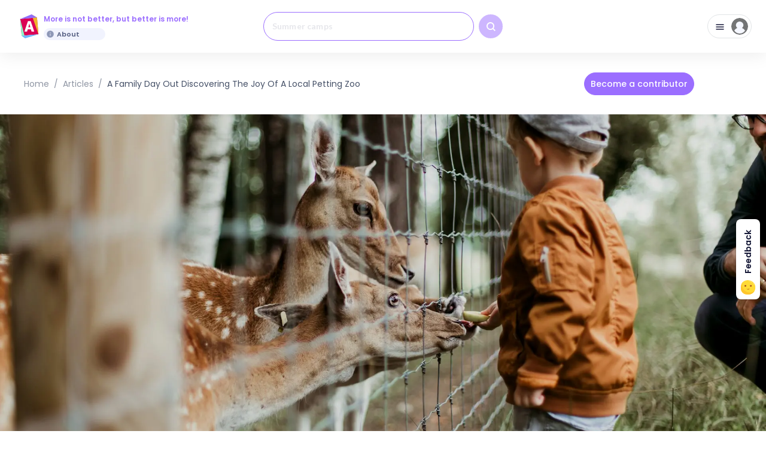

--- FILE ---
content_type: text/html; charset=utf-8
request_url: https://beakid.com/articles/a-family-day-out-discovering-the-joy-of-a-local-petting-zoo-9d683403-6a80-417a-89f9-49e377169e1a
body_size: 12718
content:
<!DOCTYPE html><html lang="en"><head><meta charSet="utf-8"/><title class="jsx-1123961097">A Family Day Out: Discovering the Joy of a Local Petting Zoo” | BeAKid</title><meta name="description" content="The article highlights the joy and educational value of a family visit to a local petting zoo. The author describes the petting zoo as a haven of learning and fun, offering a hands-on experience with a variety of animals which keeps children engaged. The zoo&#x27;s staff are knowledgeable and provide detailed information about each animal, helping make the zoo visit a practical biology lesson. Besides interaction with animals, the zoo also imparts lessons of kindness, compassion, and responsibility towards animals. It also serves as a perfect venue for family bonding away from daily life. The zoo ensures children&#x27;s safety and maintains a clean environment. The author recommends a visit to the petting zoo as a unique and enriching family experience that offers a window to nature and creates lasting family memories. | BeAKid" class="jsx-1123961097"/><meta property="og:type" content="website" class="jsx-1123961097"/><meta property="og:title" content="A Family Day Out: Discovering the Joy of a Local Petting Zoo” | BeAKid" class="jsx-1123961097"/><meta property="og:description" content="The article highlights the joy and educational value of a family visit to a local petting zoo. The author describes the petting zoo as a haven of learning and fun, offering a hands-on experience with a variety of animals which keeps children engaged. The zoo&#x27;s staff are knowledgeable and provide detailed information about each animal, helping make the zoo visit a practical biology lesson. Besides interaction with animals, the zoo also imparts lessons of kindness, compassion, and responsibility towards animals. It also serves as a perfect venue for family bonding away from daily life. The zoo ensures children&#x27;s safety and maintains a clean environment. The author recommends a visit to the petting zoo as a unique and enriching family experience that offers a window to nature and creates lasting family memories. | BeAKid" class="jsx-1123961097"/><meta property="og:url" content="https://beakid.com/articles/a-family-day-out-discovering-the-joy-of-a-local-petting-zoo-9d683403-6a80-417a-89f9-49e377169e1a" class="jsx-1123961097"/><meta property="og:image" content="https://cdn-new.gis.beakid.com/photos/article/2902/186bd8ea-1455-4f3c-932b-1ec8d45d0ea5.webp" class="jsx-1123961097"/><meta property="og:image:width" content="1920" class="jsx-1123961097"/><meta property="og:image:height" content="1280" class="jsx-1123961097"/><meta property="og:image:alt" content="A Family Day Out: Discovering the Joy of a Local Petting Zoo”" class="jsx-1123961097"/><meta property="fb:app_id" content="416679070173435" class="jsx-1123961097"/><meta name="facebook-domain-verification" content="z0mx975bohpq8elgghyed6zwoft43p" class="jsx-1123961097"/><link rel="preconnect" href="https://o487226.ingest.sentry.io" class="jsx-1123961097"/><meta name="viewport" content="width=device-width, initial-scale=1" class="jsx-1123961097"/><link rel="canonical" href="https://beakid.com/articles/a-family-day-out-discovering-the-joy-of-a-local-petting-zoo-9d683403-6a80-417a-89f9-49e377169e1a"/><script id="article-ld-json" type="application/ld+json">{
	"@context": "https://schema.org",
	"@graph": [
		{
			"@type": "Article",
			"name": "A Family Day Out: Discovering the Joy of a Local Petting Zoo”",
			"url": "https://beakid.com/articles/a-family-day-out-discovering-the-joy-of-a-local-petting-zoo-9d683403-6a80-417a-89f9-49e377169e1a",
			"mainEntityOfPage": "https://beakid.com/articles/a-family-day-out-discovering-the-joy-of-a-local-petting-zoo-9d683403-6a80-417a-89f9-49e377169e1a",
			"datePublished": "2024-05-31T04:08:07.691Z",
			"dateModified": "2024-05-31T04:08:07.691Z",
			"description": "The article highlights the joy and educational value of a family visit to a local petting zoo. The author describes the petting zoo as a haven of learning and fun, offering a hands-on experience with a variety of animals which keeps children engaged. The zoo's staff are knowledgeable and provide detailed information about each animal, helping make the zoo visit a practical biology lesson. Besides interaction with animals, the zoo also imparts lessons of kindness, compassion, and responsibility towards animals. It also serves as a perfect venue for family bonding away from daily life. The zoo ensures children's safety and maintains a clean environment. The author recommends a visit to the petting zoo as a unique and enriching family experience that offers a window to nature and creates lasting family memories.",
			"abstract": "The article highlights the joy and educational value of a family visit to a local petting zoo. The author describes the petting zoo as a haven of learning and fun, offering a hands-on experience with a variety of animals which keeps children engaged. The zoo's staff are knowledgeable and provide detailed information about each animal, helping make the zoo visit a practical biology lesson. Besides interaction with animals, the zoo also imparts lessons of kindness, compassion, and responsibility towards animals. It also serves as a perfect venue for family bonding away from daily life. The zoo ensures children's safety and maintains a clean environment. The author recommends a visit to the petting zoo as a unique and enriching family experience that offers a window to nature and creates lasting family memories.",
			"articleBody": "As a parent, one of the most fulfilling things in life is witnessing the joy and excitement on our children’s faces as they experience something new. Recently, we discovered a local gem that ignited this sense of wonder: a nearby petting zoo. Nestled in the heart of our city, it has quickly become our family’s favorite weekend activity. \n\nOur local petting zoo is not just a place to see animals; it is a haven of learning, exploration, and fun for kids of all ages. The variety of animals is nothing short of captivating. From the soft, fluttery feathers of vibrant parrots, the prickly spines of an inquisitive hedgehog, to the gentle charm of a fuzzy rabbit, there is enough to keep our little ones engaged for hours. \n\nThe charm of the petting zoo lies in the hands-on experience it offers. Every visit holds a new adventure. One day, we might be feeding the gleeful goats, watching their funny faces as they munch on treats from our hands. Another day, we can be seen brushing a pony’s mane, a task that has surprisingly become my son’s favorite activity, and my daughter can’t get enough of the baby chicks, holding them ever so gently in her small hands.\n\nThe joy of interacting with animals is complemented by a wealth of educational value. Our local petting zoo staff is knowledgeable and friendly. They provide a wealth of information about each animal, its habitat, diet, and behavior. This educational aspect is what truly sets it apart. From learning how to properly handle animals to understanding their unique features and roles in the ecosystem, it's a practical biology lesson that captivates children in a way no textbook can match. It’s a hands-on, immersive learning experience that fosters respect and understanding for animals and nature.\n\nOn top of it all, the petting zoo promotes a sense of responsibility in children. They realize that animals, just like us, need food, water, and care. Our children are learning the importance of kindness, compassion, and responsibility: important life lessons indeed.\n\nThe petting zoo isn’t only about animals. It's also a great place for family bonding. We spend our time there not just observing, but interacting, learning, and laughing together. It has become our perfect weekend escape, a place to make memories, and enjoy each other’s company away from the hustle and bustle of everyday life.\n\nThe facilities are thoughtfully designed, ensuring children’s safety at all times. The areas are always clean and well-maintained, making it a comfortable visit for everyone. Furthermore, the staff is vigilant and responsive, always making sure that both the children and animals are handled with utmost care.\n\nI have watched my children’s eyes light up at the sight of a llama, their giggles filling the air as a goat tickles their palm with its tongue, their faces wrinkling up in thought as the guide explains why zebras have stripes. Each visit leaves us with a precious memory and a heart full of joy.\n\nFinding our local petting zoo has broadened our weekend options and offered us an opportunity to bond and learn as a family. We wholeheartedly recommend seeking out a petting zoo near you for a unique and enriching family experience. It's more than just a day out; it's a window to nature, a real-world classroom, and a treasure trove of family memories waiting to be made.",
			"text": "As a parent, one of the most fulfilling things in life is witnessing the joy and excitement on our children’s faces as they experience something new. Recently, we discovered a local gem that ignited this sense of wonder: a nearby petting zoo. Nestled in the heart of our city, it has quickly become our family’s favorite weekend activity. \n\nOur local petting zoo is not just a place to see animals; it is a haven of learning, exploration, and fun for kids of all ages. The variety of animals is nothing short of captivating. From the soft, fluttery feathers of vibrant parrots, the prickly spines of an inquisitive hedgehog, to the gentle charm of a fuzzy rabbit, there is enough to keep our little ones engaged for hours. \n\nThe charm of the petting zoo lies in the hands-on experience it offers. Every visit holds a new adventure. One day, we might be feeding the gleeful goats, watching their funny faces as they munch on treats from our hands. Another day, we can be seen brushing a pony’s mane, a task that has surprisingly become my son’s favorite activity, and my daughter can’t get enough of the baby chicks, holding them ever so gently in her small hands.\n\nThe joy of interacting with animals is complemented by a wealth of educational value. Our local petting zoo staff is knowledgeable and friendly. They provide a wealth of information about each animal, its habitat, diet, and behavior. This educational aspect is what truly sets it apart. From learning how to properly handle animals to understanding their unique features and roles in the ecosystem, it's a practical biology lesson that captivates children in a way no textbook can match. It’s a hands-on, immersive learning experience that fosters respect and understanding for animals and nature.\n\nOn top of it all, the petting zoo promotes a sense of responsibility in children. They realize that animals, just like us, need food, water, and care. Our children are learning the importance of kindness, compassion, and responsibility: important life lessons indeed.\n\nThe petting zoo isn’t only about animals. It's also a great place for family bonding. We spend our time there not just observing, but interacting, learning, and laughing together. It has become our perfect weekend escape, a place to make memories, and enjoy each other’s company away from the hustle and bustle of everyday life.\n\nThe facilities are thoughtfully designed, ensuring children’s safety at all times. The areas are always clean and well-maintained, making it a comfortable visit for everyone. Furthermore, the staff is vigilant and responsive, always making sure that both the children and animals are handled with utmost care.\n\nI have watched my children’s eyes light up at the sight of a llama, their giggles filling the air as a goat tickles their palm with its tongue, their faces wrinkling up in thought as the guide explains why zebras have stripes. Each visit leaves us with a precious memory and a heart full of joy.\n\nFinding our local petting zoo has broadened our weekend options and offered us an opportunity to bond and learn as a family. We wholeheartedly recommend seeking out a petting zoo near you for a unique and enriching family experience. It's more than just a day out; it's a window to nature, a real-world classroom, and a treasure trove of family memories waiting to be made.",
			"wordCount": 563,
			"keywords": "[object Object],[object Object],[object Object],[object Object],[object Object],[object Object],[object Object],[object Object],[object Object],[object Object],[object Object],[object Object]",
			"publisher": "BeAKid",
			"image": {
				"@type": "ImageObject",
				"width": 1920,
				"height": 1280,
				"url": "https://cdn-new.gis.beakid.com/photos/article/2902/186bd8ea-1455-4f3c-932b-1ec8d45d0ea5.webp"
			},
			"thumbnail": {
				"@type": "ImageObject",
				"width": 1920,
				"height": 1280,
				"url": "https://cdn-new.gis.beakid.com/photos/article/2902/186bd8ea-1455-4f3c-932b-1ec8d45d0ea5.webp"
			},
			"author": {
				"@type": "Person",
				"name": "David Jones",
				"image": {
					"@type": "ImageObject",
					"url": "https://cdn-new.gis.beakid.com/undefined"
				},
				"url": "https://beakid.com/articles/authors/david-jones",
				"worksFor": {
					"@type": "Organization",
					"name": "BeAKid"
				}
			}
		},
		{
			"@type": "Person",
			"name": "David Jones",
			"image": {
				"@type": "ImageObject",
				"url": "https://cdn-new.gis.beakid.com/undefined"
			},
			"url": "https://beakid.com/articles/authors/david-jones",
			"worksFor": {
				"@type": "Organization",
				"name": "BeAKid"
			}
		}
	]
}</script><script id="breadcrumbs-ld-json" type="application/ld+json">{
	"@context": "https://schema.org",
	"@type": "BreadcrumbList",
	"itemListElement": [
		{
			"@type": "ListItem",
			"position": 1,
			"item": {
				"@id": "https://beakid.com",
				"name": "Home"
			}
		},
		{
			"@type": "ListItem",
			"position": 2,
			"item": {
				"@id": "https://beakid.com/articles",
				"name": "Articles"
			}
		},
		{
			"@type": "ListItem",
			"position": 3,
			"item": {
				"@id": "https://beakid.com/articles/a-family-day-out-discovering-the-joy-of-a-local-petting-zoo-9d683403-6a80-417a-89f9-49e377169e1a",
				"name": "A Family Day Out Discovering The Joy Of A Local Petting Zoo 9d683403 6a80 417a 89f9 49e377169e1a"
			}
		}
	]
}</script><link rel="preload" as="image" imageSrcSet="/_next/image?url=https%3A%2F%2Fcdn-new.gis.beakid.com%2Fphotos%2Farticle%2F2902%2F186bd8ea-1455-4f3c-932b-1ec8d45d0ea5.webp&amp;w=640&amp;q=75 640w, /_next/image?url=https%3A%2F%2Fcdn-new.gis.beakid.com%2Fphotos%2Farticle%2F2902%2F186bd8ea-1455-4f3c-932b-1ec8d45d0ea5.webp&amp;w=750&amp;q=75 750w, /_next/image?url=https%3A%2F%2Fcdn-new.gis.beakid.com%2Fphotos%2Farticle%2F2902%2F186bd8ea-1455-4f3c-932b-1ec8d45d0ea5.webp&amp;w=828&amp;q=75 828w, /_next/image?url=https%3A%2F%2Fcdn-new.gis.beakid.com%2Fphotos%2Farticle%2F2902%2F186bd8ea-1455-4f3c-932b-1ec8d45d0ea5.webp&amp;w=1080&amp;q=75 1080w, /_next/image?url=https%3A%2F%2Fcdn-new.gis.beakid.com%2Fphotos%2Farticle%2F2902%2F186bd8ea-1455-4f3c-932b-1ec8d45d0ea5.webp&amp;w=1200&amp;q=75 1200w, /_next/image?url=https%3A%2F%2Fcdn-new.gis.beakid.com%2Fphotos%2Farticle%2F2902%2F186bd8ea-1455-4f3c-932b-1ec8d45d0ea5.webp&amp;w=1920&amp;q=75 1920w, /_next/image?url=https%3A%2F%2Fcdn-new.gis.beakid.com%2Fphotos%2Farticle%2F2902%2F186bd8ea-1455-4f3c-932b-1ec8d45d0ea5.webp&amp;w=2048&amp;q=75 2048w, /_next/image?url=https%3A%2F%2Fcdn-new.gis.beakid.com%2Fphotos%2Farticle%2F2902%2F186bd8ea-1455-4f3c-932b-1ec8d45d0ea5.webp&amp;w=3840&amp;q=75 3840w" imageSizes="100vw" fetchpriority="high"/><link rel="preload" as="image" imageSrcSet="/_next/image?url=https%3A%2F%2Fcdn-new.gis.beakid.com%2Fauthors%2F13%2Fauthor-1-avatar.png&amp;w=640&amp;q=50 640w, /_next/image?url=https%3A%2F%2Fcdn-new.gis.beakid.com%2Fauthors%2F13%2Fauthor-1-avatar.png&amp;w=750&amp;q=50 750w, /_next/image?url=https%3A%2F%2Fcdn-new.gis.beakid.com%2Fauthors%2F13%2Fauthor-1-avatar.png&amp;w=828&amp;q=50 828w, /_next/image?url=https%3A%2F%2Fcdn-new.gis.beakid.com%2Fauthors%2F13%2Fauthor-1-avatar.png&amp;w=1080&amp;q=50 1080w, /_next/image?url=https%3A%2F%2Fcdn-new.gis.beakid.com%2Fauthors%2F13%2Fauthor-1-avatar.png&amp;w=1200&amp;q=50 1200w, /_next/image?url=https%3A%2F%2Fcdn-new.gis.beakid.com%2Fauthors%2F13%2Fauthor-1-avatar.png&amp;w=1920&amp;q=50 1920w, /_next/image?url=https%3A%2F%2Fcdn-new.gis.beakid.com%2Fauthors%2F13%2Fauthor-1-avatar.png&amp;w=2048&amp;q=50 2048w, /_next/image?url=https%3A%2F%2Fcdn-new.gis.beakid.com%2Fauthors%2F13%2Fauthor-1-avatar.png&amp;w=3840&amp;q=50 3840w" imageSizes="100vw" fetchpriority="high"/><meta name="next-head-count" content="20"/><meta name="theme-color" content="#000000"/><link rel="shortcut icon" href="/assets/favicon.ico"/><link rel="preload" href="/_next/static/media/fe0777f1195381cb-s.p.woff2" as="font" type="font/woff2" crossorigin="anonymous" data-next-font="size-adjust"/><link rel="preload" href="/_next/static/media/f10b8e9d91f3edcb-s.p.woff2" as="font" type="font/woff2" crossorigin="anonymous" data-next-font="size-adjust"/><link rel="preload" href="/_next/static/media/c3bc380753a8436c-s.p.woff2" as="font" type="font/woff2" crossorigin="anonymous" data-next-font="size-adjust"/><link rel="preload" href="/_next/static/media/a1386beebedccca4-s.p.woff2" as="font" type="font/woff2" crossorigin="anonymous" data-next-font="size-adjust"/><link rel="preload" href="/_next/static/media/5fb25f343c7550ca-s.p.woff2" as="font" type="font/woff2" crossorigin="anonymous" data-next-font="size-adjust"/><link rel="preload" href="/_next/static/media/cce080f35d014443-s.p.woff2" as="font" type="font/woff2" crossorigin="anonymous" data-next-font="size-adjust"/><link rel="preload" href="/_next/static/media/f97d1853053d8931-s.p.woff2" as="font" type="font/woff2" crossorigin="anonymous" data-next-font="size-adjust"/><link rel="preload" href="/_next/static/media/39969fcf98a3026e-s.p.woff2" as="font" type="font/woff2" crossorigin="anonymous" data-next-font="size-adjust"/><link rel="preload" href="/_next/static/css/b977b2f053650eab.css" as="style"/><link rel="stylesheet" href="/_next/static/css/b977b2f053650eab.css" data-n-g=""/><link rel="preload" href="/_next/static/css/fc7552656f5c9519.css" as="style"/><link rel="stylesheet" href="/_next/static/css/fc7552656f5c9519.css" data-n-p=""/><link rel="preload" href="/_next/static/css/b9cc68a3c7516cc7.css" as="style"/><link rel="stylesheet" href="/_next/static/css/b9cc68a3c7516cc7.css"/><link rel="preload" href="/_next/static/css/84f99eb80ea9c184.css" as="style"/><link rel="stylesheet" href="/_next/static/css/84f99eb80ea9c184.css"/><noscript data-n-css=""></noscript><script defer="" nomodule="" src="/_next/static/chunks/polyfills-78c92fac7aa8fdd8.js"></script><script data-partytown-config="">
            partytown = {
              lib: "/_next/static/~partytown/"
            };
          </script><script data-partytown="">!(function(w,p,f,c){if(!window.crossOriginIsolated && !navigator.serviceWorker) return;c=w[p]=w[p]||{};c[f]=(c[f]||[])})(window,'partytown','forward');/* Partytown 0.10.2 - MIT builder.io */
const t={preserveBehavior:!1},e=e=>{if("string"==typeof e)return[e,t];const[n,r=t]=e;return[n,{...t,...r}]},n=Object.freeze((t=>{const e=new Set;let n=[];do{Object.getOwnPropertyNames(n).forEach((t=>{"function"==typeof n[t]&&e.add(t)}))}while((n=Object.getPrototypeOf(n))!==Object.prototype);return Array.from(e)})());!function(t,r,o,i,a,s,c,d,l,p,u=t,f){function h(){f||(f=1,"/"==(c=(s.lib||"/~partytown/")+(s.debug?"debug/":""))[0]&&(l=r.querySelectorAll('script[type="text/partytown"]'),i!=t?i.dispatchEvent(new CustomEvent("pt1",{detail:t})):(d=setTimeout(v,1e4),r.addEventListener("pt0",w),a?y(1):o.serviceWorker?o.serviceWorker.register(c+(s.swPath||"partytown-sw.js"),{scope:c}).then((function(t){t.active?y():t.installing&&t.installing.addEventListener("statechange",(function(t){"activated"==t.target.state&&y()}))}),console.error):v())))}function y(e){p=r.createElement(e?"script":"iframe"),t._pttab=Date.now(),e||(p.style.display="block",p.style.width="0",p.style.height="0",p.style.border="0",p.style.visibility="hidden",p.setAttribute("aria-hidden",!0)),p.src=c+"partytown-"+(e?"atomics.js?v=0.10.2":"sandbox-sw.html?"+t._pttab),r.querySelector(s.sandboxParent||"body").appendChild(p)}function v(n,o){for(w(),i==t&&(s.forward||[]).map((function(n){const[r]=e(n);delete t[r.split(".")[0]]})),n=0;n<l.length;n++)(o=r.createElement("script")).innerHTML=l[n].innerHTML,o.nonce=s.nonce,r.head.appendChild(o);p&&p.parentNode.removeChild(p)}function w(){clearTimeout(d)}s=t.partytown||{},i==t&&(s.forward||[]).map((function(r){const[o,{preserveBehavior:i}]=e(r);u=t,o.split(".").map((function(e,r,o){var a;u=u[o[r]]=r+1<o.length?u[o[r]]||(a=o[r+1],n.includes(a)?[]:{}):(()=>{let e=null;if(i){const{methodOrProperty:n,thisObject:r}=((t,e)=>{let n=t;for(let t=0;t<e.length-1;t+=1)n=n[e[t]];return{thisObject:n,methodOrProperty:e.length>0?n[e[e.length-1]]:void 0}})(t,o);"function"==typeof n&&(e=(...t)=>n.apply(r,...t))}return function(){let n;return e&&(n=e(arguments)),(t._ptf=t._ptf||[]).push(o,arguments),n}})()}))})),"complete"==r.readyState?h():(t.addEventListener("DOMContentLoaded",h),t.addEventListener("load",h))}(window,document,navigator,top,window.crossOriginIsolated);</script><script defer="" src="/_next/static/chunks/3523.050783c8e6c0ca66.js"></script><script defer="" src="/_next/static/chunks/9360.9321c8d0f01a2199.js"></script><script src="/_next/static/chunks/webpack-de4a0edf7310900a.js" defer=""></script><script src="/_next/static/chunks/framework-f9eabfa22ec42ee5.js" defer=""></script><script src="/_next/static/chunks/main-3a60d60632e3dd8d.js" defer=""></script><script src="/_next/static/chunks/pages/_app-1c69a3e99b8ded9a.js" defer=""></script><script src="/_next/static/chunks/9457-94738abc2adf339b.js" defer=""></script><script src="/_next/static/chunks/8089-3a647ba9ee769329.js" defer=""></script><script src="/_next/static/chunks/1664-614908004918a010.js" defer=""></script><script src="/_next/static/chunks/5675-9509de90479ef5a0.js" defer=""></script><script src="/_next/static/chunks/7747-32ff1066a0b02d8a.js" defer=""></script><script src="/_next/static/chunks/9332-906ee7cf831875c8.js" defer=""></script><script src="/_next/static/chunks/8258-d1e4827615be802e.js" defer=""></script><script src="/_next/static/chunks/2549-5abef717ed1abc2c.js" defer=""></script><script src="/_next/static/chunks/pages/articles/%5Bid%5D-485f87136915f4dc.js" defer=""></script><script src="/_next/static/XKA8N8S8r9HNIzq48MpOb/_buildManifest.js" defer=""></script><script src="/_next/static/XKA8N8S8r9HNIzq48MpOb/_ssgManifest.js" defer=""></script><style id="__jsx-1123961097">:root{--font-poppins:'__Poppins_c9595e', '__Poppins_Fallback_c9595e', Verdana, Helvetica, sans-serif;--font-lato:'__Lato_c33bb3', '__Lato_Fallback_c33bb3', Lucida Grande, Tahoma, Sans-Serif}</style></head><body><noscript>You need to enable JavaScript to run this app.</noscript><div id="__next"><article class="Layout_root__tKSQI"><section class="ArticlePageApp_root__mY_Xj"><header class="PageHeader_root___bT_I PageHeader_root_noFilters__K4NYg"></header><main class="ArticlePageApp_main__dLeJm"><div class="ArticlePageApp_breadcrumbs__TA8Wa"><ul class="BreadCrumbs_root__EBv7L"></ul><a class="ContributorButton_root__M5rY5" target="_blank" href="https://beakid.com/articles/become-a-contributor-c063640d-7320-4ea1-a8b4-d9d8385831e6">Become a contributor</a></div><article><div class="ArticlePageApp_heroImage__XGt_5"><img alt="" fetchpriority="high" decoding="async" data-nimg="fill" style="position:absolute;height:100%;width:100%;left:0;top:0;right:0;bottom:0;color:transparent" sizes="100vw" srcSet="/_next/image?url=https%3A%2F%2Fcdn-new.gis.beakid.com%2Fphotos%2Farticle%2F2902%2F186bd8ea-1455-4f3c-932b-1ec8d45d0ea5.webp&amp;w=640&amp;q=75 640w, /_next/image?url=https%3A%2F%2Fcdn-new.gis.beakid.com%2Fphotos%2Farticle%2F2902%2F186bd8ea-1455-4f3c-932b-1ec8d45d0ea5.webp&amp;w=750&amp;q=75 750w, /_next/image?url=https%3A%2F%2Fcdn-new.gis.beakid.com%2Fphotos%2Farticle%2F2902%2F186bd8ea-1455-4f3c-932b-1ec8d45d0ea5.webp&amp;w=828&amp;q=75 828w, /_next/image?url=https%3A%2F%2Fcdn-new.gis.beakid.com%2Fphotos%2Farticle%2F2902%2F186bd8ea-1455-4f3c-932b-1ec8d45d0ea5.webp&amp;w=1080&amp;q=75 1080w, /_next/image?url=https%3A%2F%2Fcdn-new.gis.beakid.com%2Fphotos%2Farticle%2F2902%2F186bd8ea-1455-4f3c-932b-1ec8d45d0ea5.webp&amp;w=1200&amp;q=75 1200w, /_next/image?url=https%3A%2F%2Fcdn-new.gis.beakid.com%2Fphotos%2Farticle%2F2902%2F186bd8ea-1455-4f3c-932b-1ec8d45d0ea5.webp&amp;w=1920&amp;q=75 1920w, /_next/image?url=https%3A%2F%2Fcdn-new.gis.beakid.com%2Fphotos%2Farticle%2F2902%2F186bd8ea-1455-4f3c-932b-1ec8d45d0ea5.webp&amp;w=2048&amp;q=75 2048w, /_next/image?url=https%3A%2F%2Fcdn-new.gis.beakid.com%2Fphotos%2Farticle%2F2902%2F186bd8ea-1455-4f3c-932b-1ec8d45d0ea5.webp&amp;w=3840&amp;q=75 3840w" src="/_next/image?url=https%3A%2F%2Fcdn-new.gis.beakid.com%2Fphotos%2Farticle%2F2902%2F186bd8ea-1455-4f3c-932b-1ec8d45d0ea5.webp&amp;w=3840&amp;q=75"/></div><div class="ArticlePageApp_container__2huul"><header class="ArticlePageApp_heading__71EL_"><div class="ArticlePageApp_row__STz5Y"><div><div class="Tags_root__ekLnM"><span class="Tags_tag__AxV3o">Field Trips</span><span class="Tags_tag__AxV3o">Kids 5-8</span><span class="Tags_tag__AxV3o">Chicago, IL</span></div></div></div><h1 class="ArticlePageApp_title__7gzr1">A Family Day Out: Discovering the Joy of a Local Petting Zoo”</h1><div class="ArticlePageApp_row__STz5Y"><a class="Published_root__l3HJm" draggable="false" href="/articles/authors/david-jones"><div class="Published_image__FWbDO"><img alt="A Family Day Out: Discovering the Joy of a Local Petting Zoo”" fetchpriority="high" decoding="async" data-nimg="fill" style="position:absolute;height:100%;width:100%;left:0;top:0;right:0;bottom:0;color:transparent" sizes="100vw" srcSet="/_next/image?url=https%3A%2F%2Fcdn-new.gis.beakid.com%2Fauthors%2F13%2Fauthor-1-avatar.png&amp;w=640&amp;q=50 640w, /_next/image?url=https%3A%2F%2Fcdn-new.gis.beakid.com%2Fauthors%2F13%2Fauthor-1-avatar.png&amp;w=750&amp;q=50 750w, /_next/image?url=https%3A%2F%2Fcdn-new.gis.beakid.com%2Fauthors%2F13%2Fauthor-1-avatar.png&amp;w=828&amp;q=50 828w, /_next/image?url=https%3A%2F%2Fcdn-new.gis.beakid.com%2Fauthors%2F13%2Fauthor-1-avatar.png&amp;w=1080&amp;q=50 1080w, /_next/image?url=https%3A%2F%2Fcdn-new.gis.beakid.com%2Fauthors%2F13%2Fauthor-1-avatar.png&amp;w=1200&amp;q=50 1200w, /_next/image?url=https%3A%2F%2Fcdn-new.gis.beakid.com%2Fauthors%2F13%2Fauthor-1-avatar.png&amp;w=1920&amp;q=50 1920w, /_next/image?url=https%3A%2F%2Fcdn-new.gis.beakid.com%2Fauthors%2F13%2Fauthor-1-avatar.png&amp;w=2048&amp;q=50 2048w, /_next/image?url=https%3A%2F%2Fcdn-new.gis.beakid.com%2Fauthors%2F13%2Fauthor-1-avatar.png&amp;w=3840&amp;q=50 3840w" src="/_next/image?url=https%3A%2F%2Fcdn-new.gis.beakid.com%2Fauthors%2F13%2Fauthor-1-avatar.png&amp;w=3840&amp;q=50"/></div><div class="Published_content__zKzhb"><span class="Published_author__LGnt_">David Jones</span><span class="Published_published__pH2_v">May 31 2024</span></div></a><div class="ArticlePageApp_buttons__8mvxh"></div></div></header></div><div class="ArticlePageApp_content__OQNoO"><div class="ArticlePageApp_container__2huul"><div>As a parent, one of the most fulfilling things in life is witnessing the joy and excitement on our children’s faces as they experience something new. Recently, we discovered a local gem that ignited this sense of wonder: a nearby petting zoo. Nestled in the heart of our city, it has quickly become our family’s favorite weekend activity. 

Our local petting zoo is not just a place to see animals; it is a haven of learning, exploration, and fun for kids of all ages. The variety of animals is nothing short of captivating. From the soft, fluttery feathers of vibrant parrots, the prickly spines of an inquisitive hedgehog, to the gentle charm of a fuzzy rabbit, there is enough to keep our little ones engaged for hours. 

The charm of the petting zoo lies in the hands-on experience it offers. Every visit holds a new adventure. One day, we might be feeding the gleeful goats, watching their funny faces as they munch on treats from our hands. Another day, we can be seen brushing a pony’s mane, a task that has surprisingly become my son’s favorite activity, and my daughter can’t get enough of the baby chicks, holding them ever so gently in her small hands.</div></div><div class="ArticlePageApp_container__2huul"><div>The joy of interacting with animals is complemented by a wealth of educational value. Our local petting zoo staff is knowledgeable and friendly. They provide a wealth of information about each animal, its habitat, diet, and behavior. This educational aspect is what truly sets it apart. From learning how to properly handle animals to understanding their unique features and roles in the ecosystem, it's a practical biology lesson that captivates children in a way no textbook can match. It’s a hands-on, immersive learning experience that fosters respect and understanding for animals and nature.

On top of it all, the petting zoo promotes a sense of responsibility in children. They realize that animals, just like us, need food, water, and care. Our children are learning the importance of kindness, compassion, and responsibility: important life lessons indeed.

The petting zoo isn’t only about animals. It's also a great place for family bonding. We spend our time there not just observing, but interacting, learning, and laughing together. It has become our perfect weekend escape, a place to make memories, and enjoy each other’s company away from the hustle and bustle of everyday life.

The facilities are thoughtfully designed, ensuring children’s safety at all times. The areas are always clean and well-maintained, making it a comfortable visit for everyone. Furthermore, the staff is vigilant and responsive, always making sure that both the children and animals are handled with utmost care.

I have watched my children’s eyes light up at the sight of a llama, their giggles filling the air as a goat tickles their palm with its tongue, their faces wrinkling up in thought as the guide explains why zebras have stripes. Each visit leaves us with a precious memory and a heart full of joy.

Finding our local petting zoo has broadened our weekend options and offered us an opportunity to bond and learn as a family. We wholeheartedly recommend seeking out a petting zoo near you for a unique and enriching family experience. It's more than just a day out; it's a window to nature, a real-world classroom, and a treasure trove of family memories waiting to be made.</div></div></div><div class="ArticlePageApp_container__2huul"><div class="ArticlePageApp_row__STz5Y"><div class="Tags_root__ekLnM"><span class="Tags_tag__AxV3o">Field Trips</span><span class="Tags_tag__AxV3o">Kids 5-8</span><span class="Tags_tag__AxV3o">Chicago, IL</span></div><div class="ArticlePageApp_buttons__8mvxh"></div></div><div class="ArticlePageApp_row__STz5Y" style="margin-top:48px"><div><h3 class="Keywords_title__gqg1V">Keywords:</h3><div class="Keywords_list__mqZdK"><span class="Keywords_item__RjjnP">After school</span><span class="Keywords_item__RjjnP">Health</span><span class="Keywords_item__RjjnP">Education</span><span class="Keywords_item__RjjnP">Autumn</span><span class="Keywords_item__RjjnP">Home</span><span class="Keywords_item__RjjnP">Family</span><span class="Keywords_item__RjjnP">Kids strong</span><span class="Keywords_item__RjjnP">Summer fun</span><span class="Keywords_item__RjjnP">Pumpkin patch near me</span><span class="Keywords_item__RjjnP">Responsibility</span><span class="Keywords_item__RjjnP">Birthday freebies</span><span class="Keywords_item__RjjnP">Petting zoo near me</span></div></div></div></div></article><div class="ArticlePageApp_section__Ne6Hi"><div class="ArticlePageApp_container__2huul"></div></div><div class="ArticlePageApp_container__2huul"><div class="ShareWidget_root__kNYXa"><h4 class="ShareWidget_title__kjvn6">Share Article</h4><div class="ShareWidget_list__ssgpM"><button class="react-share__ShareButton" style="background-color:transparent;border:none;padding:0;font:inherit;color:inherit;cursor:pointer"><svg viewBox="0 0 64 64" width="42" height="42"><circle cx="32" cy="32" r="32" fill="#0965FE"></circle><path d="M34.1,47V33.3h4.6l0.7-5.3h-5.3v-3.4c0-1.5,0.4-2.6,2.6-2.6l2.8,0v-4.8c-0.5-0.1-2.2-0.2-4.1-0.2 c-4.1,0-6.9,2.5-6.9,7V28H24v5.3h4.6V47H34.1z" fill="white"></path></svg></button><button class="react-share__ShareButton" style="background-color:transparent;border:none;padding:0;font:inherit;color:inherit;cursor:pointer"><svg viewBox="0 0 64 64" width="42" height="42"><circle cx="32" cy="32" r="32" fill="#00aced"></circle><path d="M48,22.1c-1.2,0.5-2.4,0.9-3.8,1c1.4-0.8,2.4-2.1,2.9-3.6c-1.3,0.8-2.7,1.3-4.2,1.6 C41.7,19.8,40,19,38.2,19c-3.6,0-6.6,2.9-6.6,6.6c0,0.5,0.1,1,0.2,1.5c-5.5-0.3-10.3-2.9-13.5-6.9c-0.6,1-0.9,2.1-0.9,3.3 c0,2.3,1.2,4.3,2.9,5.5c-1.1,0-2.1-0.3-3-0.8c0,0,0,0.1,0,0.1c0,3.2,2.3,5.8,5.3,6.4c-0.6,0.1-1.1,0.2-1.7,0.2c-0.4,0-0.8,0-1.2-0.1 c0.8,2.6,3.3,4.5,6.1,4.6c-2.2,1.8-5.1,2.8-8.2,2.8c-0.5,0-1.1,0-1.6-0.1c2.9,1.9,6.4,2.9,10.1,2.9c12.1,0,18.7-10,18.7-18.7 c0-0.3,0-0.6,0-0.8C46,24.5,47.1,23.4,48,22.1z" fill="white"></path></svg></button><button class="react-share__ShareButton" style="background-color:transparent;border:none;padding:0;font:inherit;color:inherit;cursor:pointer"><svg viewBox="0 0 64 64" width="42" height="42"><circle cx="32" cy="32" r="32" fill="#0A7CFF"></circle><path d="M 53.066406 21.871094 C 52.667969 21.339844 51.941406 21.179688 51.359375 21.496094 L 37.492188 29.058594 L 28.867188 21.660156 C 28.339844 21.207031 27.550781 21.238281 27.054688 21.730469 L 11.058594 37.726562 C 10.539062 38.25 10.542969 39.09375 11.0625 39.613281 C 11.480469 40.027344 12.121094 40.121094 12.640625 39.839844 L 26.503906 32.28125 L 35.136719 39.679688 C 35.667969 40.132812 36.457031 40.101562 36.949219 39.609375 L 52.949219 23.613281 C 53.414062 23.140625 53.464844 22.398438 53.066406 21.871094 Z M 53.066406 21.871094" fill="white"></path></svg></button><button class="react-share__ShareButton" style="background-color:transparent;border:none;padding:0;font:inherit;color:inherit;cursor:pointer"><svg viewBox="0 0 64 64" width="42" height="42"><circle cx="32" cy="32" r="32" fill="#25D366"></circle><path d="m42.32286,33.93287c-0.5178,-0.2589 -3.04726,-1.49644 -3.52105,-1.66732c-0.4712,-0.17346 -0.81554,-0.2589 -1.15987,0.2589c-0.34175,0.51004 -1.33075,1.66474 -1.63108,2.00648c-0.30032,0.33658 -0.60064,0.36247 -1.11327,0.12945c-0.5178,-0.2589 -2.17994,-0.80259 -4.14759,-2.56312c-1.53269,-1.37217 -2.56312,-3.05503 -2.86603,-3.57283c-0.30033,-0.5178 -0.03366,-0.80259 0.22524,-1.06149c0.23301,-0.23301 0.5178,-0.59547 0.7767,-0.90616c0.25372,-0.31068 0.33657,-0.5178 0.51262,-0.85437c0.17088,-0.36246 0.08544,-0.64725 -0.04402,-0.90615c-0.12945,-0.2589 -1.15987,-2.79613 -1.58964,-3.80584c-0.41424,-1.00971 -0.84142,-0.88027 -1.15987,-0.88027c-0.29773,-0.02588 -0.64208,-0.02588 -0.98382,-0.02588c-0.34693,0 -0.90616,0.12945 -1.37736,0.62136c-0.4712,0.5178 -1.80194,1.76053 -1.80194,4.27186c0,2.51134 1.84596,4.945 2.10227,5.30747c0.2589,0.33657 3.63497,5.51458 8.80262,7.74113c1.23237,0.5178 2.1903,0.82848 2.94111,1.08738c1.23237,0.38836 2.35599,0.33657 3.24402,0.20712c0.99159,-0.15534 3.04985,-1.24272 3.47963,-2.45956c0.44013,-1.21683 0.44013,-2.22654 0.31068,-2.45955c-0.12945,-0.23301 -0.46601,-0.36247 -0.98382,-0.59548m-9.40068,12.84407l-0.02589,0c-3.05503,0 -6.08417,-0.82849 -8.72495,-2.38189l-0.62136,-0.37023l-6.47252,1.68286l1.73463,-6.29129l-0.41424,-0.64725c-1.70875,-2.71846 -2.6149,-5.85116 -2.6149,-9.07706c0,-9.39809 7.68934,-17.06155 17.15993,-17.06155c4.58253,0 8.88029,1.78642 12.11655,5.02268c3.23625,3.21036 5.02267,7.50812 5.02267,12.06476c-0.0078,9.3981 -7.69712,17.06155 -17.14699,17.06155m14.58906,-31.58846c-3.93529,-3.80584 -9.1133,-5.95471 -14.62789,-5.95471c-11.36055,0 -20.60848,9.2065 -20.61625,20.52564c0,3.61684 0.94757,7.14565 2.75211,10.26282l-2.92557,10.63564l10.93337,-2.85309c3.0136,1.63108 6.4052,2.4958 9.85634,2.49839l0.01037,0c11.36574,0 20.61884,-9.2091 20.62403,-20.53082c0,-5.48093 -2.14111,-10.64081 -6.03239,-14.51915" fill="white"></path></svg></button><button class="react-share__ShareButton" style="background-color:transparent;border:none;padding:0;font:inherit;color:inherit;cursor:pointer"><svg viewBox="0 0 64 64" width="42" height="42"><circle cx="32" cy="32" r="32" fill="#0077B5"></circle><path d="M20.4,44h5.4V26.6h-5.4V44z M23.1,18c-1.7,0-3.1,1.4-3.1,3.1c0,1.7,1.4,3.1,3.1,3.1 c1.7,0,3.1-1.4,3.1-3.1C26.2,19.4,24.8,18,23.1,18z M39.5,26.2c-2.6,0-4.4,1.4-5.1,2.8h-0.1v-2.4h-5.2V44h5.4v-8.6 c0-2.3,0.4-4.5,3.2-4.5c2.8,0,2.8,2.6,2.8,4.6V44H46v-9.5C46,29.8,45,26.2,39.5,26.2z" fill="white"></path></svg></button><button class="react-share__ShareButton" style="background-color:transparent;border:none;padding:0;font:inherit;color:inherit;cursor:pointer"><svg viewBox="0 0 64 64" width="42" height="42"><circle cx="32" cy="32" r="32" fill="#E60023"></circle><path d="M32,16c-8.8,0-16,7.2-16,16c0,6.6,3.9,12.2,9.6,14.7c0-1.1,0-2.5,0.3-3.7 c0.3-1.3,2.1-8.7,2.1-8.7s-0.5-1-0.5-2.5c0-2.4,1.4-4.1,3.1-4.1c1.5,0,2.2,1.1,2.2,2.4c0,1.5-0.9,3.7-1.4,5.7 c-0.4,1.7,0.9,3.1,2.5,3.1c3,0,5.1-3.9,5.1-8.5c0-3.5-2.4-6.1-6.7-6.1c-4.9,0-7.9,3.6-7.9,7.7c0,1.4,0.4,2.4,1.1,3.1 c0.3,0.3,0.3,0.5,0.2,0.9c-0.1,0.3-0.3,1-0.3,1.3c-0.1,0.4-0.4,0.6-0.8,0.4c-2.2-0.9-3.3-3.4-3.3-6.1c0-4.5,3.8-10,11.4-10 c6.1,0,10.1,4.4,10.1,9.2c0,6.3-3.5,11-8.6,11c-1.7,0-3.4-0.9-3.9-2c0,0-0.9,3.7-1.1,4.4c-0.3,1.2-1,2.5-1.6,3.4 c1.4,0.4,3,0.7,4.5,0.7c8.8,0,16-7.2,16-16C48,23.2,40.8,16,32,16z" fill="white"></path></svg></button><button class="react-share__ShareButton" style="background-color:transparent;border:none;padding:0;font:inherit;color:inherit;cursor:pointer"><svg viewBox="0 0 64 64" width="42" height="42"><circle cx="32" cy="32" r="32" fill="#25A3E3"></circle><path d="m45.90873,15.44335c-0.6901,-0.0281 -1.37668,0.14048 -1.96142,0.41265c-0.84989,0.32661 -8.63939,3.33986 -16.5237,6.39174c-3.9685,1.53296 -7.93349,3.06593 -10.98537,4.24067c-3.05012,1.1765 -5.34694,2.05098 -5.4681,2.09312c-0.80775,0.28096 -1.89996,0.63566 -2.82712,1.72788c-0.23354,0.27218 -0.46884,0.62161 -0.58825,1.10275c-0.11941,0.48114 -0.06673,1.09222 0.16682,1.5716c0.46533,0.96052 1.25376,1.35737 2.18443,1.71383c3.09051,0.99037 6.28638,1.93508 8.93263,2.8236c0.97632,3.44171 1.91401,6.89571 2.84116,10.34268c0.30554,0.69185 0.97105,0.94823 1.65764,0.95525l-0.00351,0.03512c0,0 0.53908,0.05268 1.06412,-0.07375c0.52679,-0.12292 1.18879,-0.42846 1.79109,-0.99212c0.662,-0.62161 2.45836,-2.38812 3.47683,-3.38552l7.6736,5.66477l0.06146,0.03512c0,0 0.84989,0.59703 2.09312,0.68132c0.62161,0.04214 1.4399,-0.07726 2.14229,-0.59176c0.70766,-0.51626 1.1765,-1.34683 1.396,-2.29506c0.65673,-2.86224 5.00979,-23.57745 5.75257,-27.00686l-0.02107,0.08077c0.51977,-1.93157 0.32837,-3.70159 -0.87096,-4.74991c-0.60054,-0.52152 -1.2924,-0.7498 -1.98425,-0.77965l0,0.00176zm-0.2072,3.29069c0.04741,0.0439 0.0439,0.0439 0.00351,0.04741c-0.01229,-0.00351 0.14048,0.2072 -0.15804,1.32576l-0.01229,0.04214l-0.00878,0.03863c-0.75858,3.50668 -5.15554,24.40802 -5.74203,26.96472c-0.08077,0.34417 -0.11414,0.31959 -0.09482,0.29852c-0.1756,-0.02634 -0.50045,-0.16506 -0.52679,-0.1756l-13.13468,-9.70175c4.4988,-4.33199 9.09945,-8.25307 13.744,-12.43229c0.8218,-0.41265 0.68483,-1.68573 -0.29852,-1.70681c-1.04305,0.24584 -1.92279,0.99564 -2.8798,1.47502c-5.49971,3.2626 -11.11882,6.13186 -16.55882,9.49279c-2.792,-0.97105 -5.57873,-1.77704 -8.15298,-2.57601c2.2336,-0.89555 4.00889,-1.55579 5.75608,-2.23009c3.05188,-1.1765 7.01687,-2.7042 10.98537,-4.24067c7.94051,-3.06944 15.92667,-6.16346 16.62028,-6.43037l0.05619,-0.02283l0.05268,-0.02283c0.19316,-0.0878 0.30378,-0.09658 0.35471,-0.10009c0,0 -0.01756,-0.05795 -0.00351,-0.04566l-0.00176,0zm-20.91715,22.0638l2.16687,1.60145c-0.93418,0.91311 -1.81743,1.77353 -2.45485,2.38812l0.28798,-3.98957" fill="white"></path></svg></button><button class="react-share__ShareButton" style="background-color:transparent;border:none;padding:0;font:inherit;color:inherit;cursor:pointer"><svg viewBox="0 0 64 64" width="42" height="42"><circle cx="32" cy="32" r="32" fill="#7f7f7f"></circle><path d="M17,22v20h30V22H17z M41.1,25L32,32.1L22.9,25H41.1z M20,39V26.6l12,9.3l12-9.3V39H20z" fill="white"></path></svg></button></div><div class="ShareWidget_link__0bhtk"><div class="InputText_InputText__4GuIQ ShareWidget_input__8gp0s"><input class="InputText_InputText__Field__9E0mx" type="text" disabled="" value="https://beakid.com/articles/a-family-day-out-discovering-the-joy-of-a-local-petting-zoo-9d683403-6a80-417a-89f9-49e377169e1a"/></div><button class="ShareWidget_copy__4F36f"><svg xmlns="http://www.w3.org/2000/svg" width="24" height="24" fill="#1379FF"><path fill="none" d="M0 0h24v24H0z"></path><path d="M3.9 12c0-1.71 1.39-3.1 3.1-3.1h4V7H7c-2.76 0-5 2.24-5 5s2.24 5 5 5h4v-1.9H7c-1.71 0-3.1-1.39-3.1-3.1M8 13h8v-2H8zm9-6h-4v1.9h4c1.71 0 3.1 1.39 3.1 3.1s-1.39 3.1-3.1 3.1h-4V17h4c2.76 0 5-2.24 5-5s-2.24-5-5-5"></path></svg></button></div></div></div></main><footer class="PageFooter_root__hJbjO"><div class="PageFooter_container__cpjt0"><div class="PageFooter_sections__dm4mH"><div class="Section_root__YvjND"><b class="Section_title__2SrJO">BeAKid</b><ul class="Section_list__Gvopp"><li><a class="Section_link__0nZAC" target="_blank" href="https://beakid.com/pricing">Pricing</a></li><li><span class="Section_link__0nZAC Section_link_disabled__ln3mn">Platform</span></li><li><a class="Section_link__0nZAC" target="" href="https://beakid.com/">Find a local activity</a></li></ul></div><div class="Section_root__YvjND"><b class="Section_title__2SrJO">Company</b><ul class="Section_list__Gvopp"><li><a class="Section_link__0nZAC" target="_blank" href="https://beakid.com/about/">About Us</a></li><li><span class="Section_link__0nZAC Section_link_disabled__ln3mn">Careers</span></li><li><span class="Section_link__0nZAC Section_link_disabled__ln3mn">Partners</span></li><li><span class="Section_link__0nZAC Section_link_disabled__ln3mn">Contact</span></li><li><span class="Section_link__0nZAC Section_link_disabled__ln3mn">Investment</span></li></ul></div><div class="Section_root__YvjND"><b class="Section_title__2SrJO">Features</b><ul class="Section_list__Gvopp"><li><span class="Section_link__0nZAC Section_link_disabled__ln3mn">Online Registration</span></li><li><span class="Section_link__0nZAC Section_link_disabled__ln3mn">Custom Forms</span></li><li><span class="Section_link__0nZAC Section_link_disabled__ln3mn">Staff</span></li><li><span class="Section_link__0nZAC Section_link_disabled__ln3mn">Custom Widget</span></li><li><span class="Section_link__0nZAC Section_link_disabled__ln3mn">Communication</span></li><li><span class="Section_link__0nZAC Section_link_disabled__ln3mn">Integrations</span></li></ul></div><div class="Section_root__YvjND"><b class="Section_title__2SrJO">Resources</b><ul class="Section_list__Gvopp"><li><span class="Section_link__0nZAC Section_link_disabled__ln3mn">Help Center</span></li><li><span class="Section_link__0nZAC Section_link_disabled__ln3mn">Success Stories</span></li></ul></div><div class="Section_root__YvjND"><b class="Section_title__2SrJO">Industries</b><ul class="Section_list__Gvopp"><li><a class="Section_link__0nZAC" target="" href="https://beakid.com/events">Events</a></li><li><span class="Section_link__0nZAC Section_link_disabled__ln3mn">Summer Camps</span></li><li><span class="Section_link__0nZAC Section_link_disabled__ln3mn">STEM Programs</span></li><li><span class="Section_link__0nZAC Section_link_disabled__ln3mn">Enrichment Programs</span></li><li><span class="Section_link__0nZAC Section_link_disabled__ln3mn">Homeschooling</span></li><li><span class="Section_link__0nZAC Section_link_disabled__ln3mn">Park and Recreation</span></li><li><span class="Section_link__0nZAC Section_link_disabled__ln3mn">Performing Arts</span></li><li><span class="Section_link__0nZAC Section_link_disabled__ln3mn">Online</span></li></ul></div><div class="Section_root__YvjND"><b class="Section_title__2SrJO">Activity Finder</b><ul class="Section_list__Gvopp"><ul class="Section_subList__CzmSP"><li><a class="Section_link__0nZAC" target="" href="https://beakid.com/ma">MA</a></li><li><span class="Section_separator__CL7UN">•</span><a class="Section_link__0nZAC" target="" href="https://beakid.com/nh">NH</a></li><li><span class="Section_separator__CL7UN">•</span><a class="Section_link__0nZAC" target="" href="https://beakid.com/ct">CT</a></li><li><span class="Section_separator__CL7UN">•</span><a class="Section_link__0nZAC" target="" href="https://beakid.com/me">ME</a></li><li><span class="Section_separator__CL7UN">•</span><a class="Section_link__0nZAC" target="" href="https://beakid.com/vt">VT</a></li><li><span class="Section_separator__CL7UN">•</span><a class="Section_link__0nZAC" target="" href="https://beakid.com/ri">RI</a></li></ul><li><a class="Section_link__0nZAC" target="" href="https://beakid.com/states">View All States</a></li></ul></div><div class="Section_root__YvjND"><b class="Section_title__2SrJO">Contact</b><ul class="Section_list__Gvopp"><li><span class="Section_link__0nZAC Section_link_disabled__ln3mn">Get in Touch</span></li><li><span class="Section_link__0nZAC Section_link_disabled__ln3mn">support@beakid.com</span></li></ul></div><div class="Section_root__YvjND"><b class="Section_title__2SrJO">Legal</b><ul class="Section_list__Gvopp"><li><a class="Section_link__0nZAC" target="" href="https://www.beakid.com/tos">Terms</a></li><li><a class="Section_link__0nZAC" target="" href="https://www.beakid.com/tos">Privacy</a></li></ul></div><div class="Section_root__YvjND"><b class="Section_title__2SrJO">Media</b><ul class="Section_list__Gvopp"><li><a class="Section_link__0nZAC" target="" href="https://beakid.com/articles">Articles</a></li></ul></div></div><div class="PageFooter_copyright__38yBn"><div class="Copyright_root__1exiQ"><svg xmlns="http://www.w3.org/2000/svg" width="85" height="35" fill="none" class="Copyright_logo__v0SM7"><g opacity="0.5"><path fill="#fff" fill-rule="evenodd" d="M5.428 22.434c.989 0 1.473-.665 1.473-1.425s-.465-1.387-1.454-1.387H3.393v2.812zm-.29-5.472c.852 0 1.22-.608 1.22-1.255 0-.627-.368-1.159-1.28-1.159H3.394v2.414zM0 11.698h5.098c2.77 0 4.71 1.216 4.71 3.553 0 1.14-.563 2.3-1.61 2.889v.037c1.59.476 2.171 1.863 2.171 3.06 0 2.964-2.519 4.047-5.271 4.047H0zM12.979 11.698h8.682v2.85h-5.29v2.47h4.225v2.85H16.37v2.566h5.563v2.85H12.98zM52.484 11.698h3.392v5.245h1.396l2.869-5.245h3.643l-3.74 6.499v.038l3.953 7.05H60.2l-2.927-5.512h-1.396v5.511h-3.392z" clip-rule="evenodd"></path><mask id="gis-logo-dark_svg__a" width="85" height="35" x="0" y="0" maskUnits="userSpaceOnUse" style="mask-type:alpha"><path fill="#fff" fill-rule="evenodd" d="M0 35h85V0H0z" clip-rule="evenodd"></path></mask><g fill="#fff" fill-rule="evenodd" clip-rule="evenodd" mask="url(#gis-logo-dark_svg__a)"><path d="M66.28 25.284h3.391V11.698h-3.392zM77.712 22.434c2.345 0 3.78-1.368 3.78-3.972 0-2.584-1.493-3.914-3.78-3.914h-1.396v7.886zm-4.788-10.736h4.923c4.36 0 7.152 2.49 7.152 6.764 0 4.276-2.791 6.822-7.152 6.822h-4.923zM25.422 31.833l25.028-2.147-2.19-24.537-25.028 2.147zm13.45-21.47 5.306 15.305h-4.01l-.955-3.191h-4.766l-.933 3.19h-4.01l5.306-15.304z"></path><path d="m38.36 19.453-.868-2.958c-.281-.957-.63-2.616-.63-2.616h-.043s-.347 1.659-.629 2.616l-.89 2.957zM23.23 7.297l7.453 28.287-5.263-3.75zM50.45 29.686 40.167.583l8.095 4.567z"></path><path d="m50.448 29.687-19.765 5.896-5.263-3.75zM23.23 7.296 40.165.583l8.094 4.566z"></path></g></g></svg><span>© 2026 BeAKid</span><a class="Copyright_sitemap___ifXR" href="/sitemap">Sitemap</a></div></div></div></footer></section></article><script type="text/javascript" id="hs-script-loader" async="" defer="" src="//js.hs-scripts.com/47367997.js" class="jsx-1123961097"></script><noscript class="jsx-1123961097"><img height="1" width="1" src="https://www.facebook.com/tr?id=1315894135825163&amp;ev=PageView&amp;noscript=1" class="jsx-1123961097"/></noscript></div><script id="__NEXT_DATA__" type="application/json">{"props":{"pageProps":{"article":{"id":"2902","title":"A Family Day Out: Discovering the Joy of a Local Petting Zoo”","content":"As a parent, one of the most fulfilling things in life is witnessing the joy and excitement on our children’s faces as they experience something new. Recently, we discovered a local gem that ignited this sense of wonder: a nearby petting zoo. Nestled in the heart of our city, it has quickly become our family’s favorite weekend activity. \n\nOur local petting zoo is not just a place to see animals; it is a haven of learning, exploration, and fun for kids of all ages. The variety of animals is nothing short of captivating. From the soft, fluttery feathers of vibrant parrots, the prickly spines of an inquisitive hedgehog, to the gentle charm of a fuzzy rabbit, there is enough to keep our little ones engaged for hours. \n\nThe charm of the petting zoo lies in the hands-on experience it offers. Every visit holds a new adventure. One day, we might be feeding the gleeful goats, watching their funny faces as they munch on treats from our hands. Another day, we can be seen brushing a pony’s mane, a task that has surprisingly become my son’s favorite activity, and my daughter can’t get enough of the baby chicks, holding them ever so gently in her small hands.\n\nThe joy of interacting with animals is complemented by a wealth of educational value. Our local petting zoo staff is knowledgeable and friendly. They provide a wealth of information about each animal, its habitat, diet, and behavior. This educational aspect is what truly sets it apart. From learning how to properly handle animals to understanding their unique features and roles in the ecosystem, it's a practical biology lesson that captivates children in a way no textbook can match. It’s a hands-on, immersive learning experience that fosters respect and understanding for animals and nature.\n\nOn top of it all, the petting zoo promotes a sense of responsibility in children. They realize that animals, just like us, need food, water, and care. Our children are learning the importance of kindness, compassion, and responsibility: important life lessons indeed.\n\nThe petting zoo isn’t only about animals. It's also a great place for family bonding. We spend our time there not just observing, but interacting, learning, and laughing together. It has become our perfect weekend escape, a place to make memories, and enjoy each other’s company away from the hustle and bustle of everyday life.\n\nThe facilities are thoughtfully designed, ensuring children’s safety at all times. The areas are always clean and well-maintained, making it a comfortable visit for everyone. Furthermore, the staff is vigilant and responsive, always making sure that both the children and animals are handled with utmost care.\n\nI have watched my children’s eyes light up at the sight of a llama, their giggles filling the air as a goat tickles their palm with its tongue, their faces wrinkling up in thought as the guide explains why zebras have stripes. Each visit leaves us with a precious memory and a heart full of joy.\n\nFinding our local petting zoo has broadened our weekend options and offered us an opportunity to bond and learn as a family. We wholeheartedly recommend seeking out a petting zoo near you for a unique and enriching family experience. It's more than just a day out; it's a window to nature, a real-world classroom, and a treasure trove of family memories waiting to be made.","publishedAt":"2024-05-31T04:08:07.691Z","published":true,"descriptionShort":"The article highlights the joy and educational value of a family visit to a local petting zoo. The author describes the petting zoo as a haven of learning and fun, offering a hands-on experience with a variety of animals which keeps children engaged. The zoo's staff are knowledgeable and provide detailed information about each animal, helping make the zoo visit a practical biology lesson. Besides interaction with animals, the zoo also imparts lessons of kindness, compassion, and responsibility towards animals. It also serves as a perfect venue for family bonding away from daily life. The zoo ensures children's safety and maintains a clean environment. The author recommends a visit to the petting zoo as a unique and enriching family experience that offers a window to nature and creates lasting family memories.","agegroup":{"id":3,"name":"Kids 5-8","from":5,"to":8},"experience":{"id":88,"name":"Field Trips"},"alias":"a-family-day-out-discovering-the-joy-of-a-local-petting-zoo-9d683403-6a80-417a-89f9-49e377169e1a","photos":[{"id":"1148","width":1920,"height":1280,"uri":"photos/article/2902/186bd8ea-1455-4f3c-932b-1ec8d45d0ea5.webp","alt":null}],"keywords":[{"id":2,"name":"After school","description":null},{"id":3,"name":"Health","description":null},{"id":5,"name":"Education","description":null},{"id":6,"name":"Autumn","description":null},{"id":7,"name":"Home","description":null},{"id":12,"name":"Family","description":null},{"id":17,"name":"Kids strong","description":null},{"id":22,"name":"Summer fun","description":null},{"id":27,"name":"Pumpkin patch near me","description":null},{"id":30,"name":"Responsibility","description":null},{"id":32,"name":"Birthday freebies","description":null},{"id":34,"name":"Petting zoo near me","description":null}],"author":{"avatar":"authors/13/author-1-avatar.png","name":"David","fullName":"David Jones","alias":"david-jones"},"city":{"name":"Chicago","state":"IL"}},"isMobileDevice":false,"userIp":"3.131.158.209"},"__N_SSP":true},"page":"/articles/[id]","query":{"id":"a-family-day-out-discovering-the-joy-of-a-local-petting-zoo-9d683403-6a80-417a-89f9-49e377169e1a"},"buildId":"XKA8N8S8r9HNIzq48MpOb","isFallback":false,"isExperimentalCompile":false,"dynamicIds":[23523,9360],"gssp":true,"scriptLoader":[{"src":"https://accounts.google.com/gsi/client","async":true,"strategy":"afterInteractive"}]}</script></body></html>

--- FILE ---
content_type: text/html; charset=utf-8
request_url: https://www.google.com/recaptcha/api2/anchor?ar=1&k=6LeaO9AeAAAAABbkhkRyVGhIuzwqZhKenHF_TclA&co=aHR0cHM6Ly9iZWFraWQuY29tOjQ0Mw..&hl=en&type=image&v=PoyoqOPhxBO7pBk68S4YbpHZ&theme=light&size=invisible&badge=bottomright&anchor-ms=20000&execute-ms=30000&cb=pi6jctlxkxy
body_size: 48564
content:
<!DOCTYPE HTML><html dir="ltr" lang="en"><head><meta http-equiv="Content-Type" content="text/html; charset=UTF-8">
<meta http-equiv="X-UA-Compatible" content="IE=edge">
<title>reCAPTCHA</title>
<style type="text/css">
/* cyrillic-ext */
@font-face {
  font-family: 'Roboto';
  font-style: normal;
  font-weight: 400;
  font-stretch: 100%;
  src: url(//fonts.gstatic.com/s/roboto/v48/KFO7CnqEu92Fr1ME7kSn66aGLdTylUAMa3GUBHMdazTgWw.woff2) format('woff2');
  unicode-range: U+0460-052F, U+1C80-1C8A, U+20B4, U+2DE0-2DFF, U+A640-A69F, U+FE2E-FE2F;
}
/* cyrillic */
@font-face {
  font-family: 'Roboto';
  font-style: normal;
  font-weight: 400;
  font-stretch: 100%;
  src: url(//fonts.gstatic.com/s/roboto/v48/KFO7CnqEu92Fr1ME7kSn66aGLdTylUAMa3iUBHMdazTgWw.woff2) format('woff2');
  unicode-range: U+0301, U+0400-045F, U+0490-0491, U+04B0-04B1, U+2116;
}
/* greek-ext */
@font-face {
  font-family: 'Roboto';
  font-style: normal;
  font-weight: 400;
  font-stretch: 100%;
  src: url(//fonts.gstatic.com/s/roboto/v48/KFO7CnqEu92Fr1ME7kSn66aGLdTylUAMa3CUBHMdazTgWw.woff2) format('woff2');
  unicode-range: U+1F00-1FFF;
}
/* greek */
@font-face {
  font-family: 'Roboto';
  font-style: normal;
  font-weight: 400;
  font-stretch: 100%;
  src: url(//fonts.gstatic.com/s/roboto/v48/KFO7CnqEu92Fr1ME7kSn66aGLdTylUAMa3-UBHMdazTgWw.woff2) format('woff2');
  unicode-range: U+0370-0377, U+037A-037F, U+0384-038A, U+038C, U+038E-03A1, U+03A3-03FF;
}
/* math */
@font-face {
  font-family: 'Roboto';
  font-style: normal;
  font-weight: 400;
  font-stretch: 100%;
  src: url(//fonts.gstatic.com/s/roboto/v48/KFO7CnqEu92Fr1ME7kSn66aGLdTylUAMawCUBHMdazTgWw.woff2) format('woff2');
  unicode-range: U+0302-0303, U+0305, U+0307-0308, U+0310, U+0312, U+0315, U+031A, U+0326-0327, U+032C, U+032F-0330, U+0332-0333, U+0338, U+033A, U+0346, U+034D, U+0391-03A1, U+03A3-03A9, U+03B1-03C9, U+03D1, U+03D5-03D6, U+03F0-03F1, U+03F4-03F5, U+2016-2017, U+2034-2038, U+203C, U+2040, U+2043, U+2047, U+2050, U+2057, U+205F, U+2070-2071, U+2074-208E, U+2090-209C, U+20D0-20DC, U+20E1, U+20E5-20EF, U+2100-2112, U+2114-2115, U+2117-2121, U+2123-214F, U+2190, U+2192, U+2194-21AE, U+21B0-21E5, U+21F1-21F2, U+21F4-2211, U+2213-2214, U+2216-22FF, U+2308-230B, U+2310, U+2319, U+231C-2321, U+2336-237A, U+237C, U+2395, U+239B-23B7, U+23D0, U+23DC-23E1, U+2474-2475, U+25AF, U+25B3, U+25B7, U+25BD, U+25C1, U+25CA, U+25CC, U+25FB, U+266D-266F, U+27C0-27FF, U+2900-2AFF, U+2B0E-2B11, U+2B30-2B4C, U+2BFE, U+3030, U+FF5B, U+FF5D, U+1D400-1D7FF, U+1EE00-1EEFF;
}
/* symbols */
@font-face {
  font-family: 'Roboto';
  font-style: normal;
  font-weight: 400;
  font-stretch: 100%;
  src: url(//fonts.gstatic.com/s/roboto/v48/KFO7CnqEu92Fr1ME7kSn66aGLdTylUAMaxKUBHMdazTgWw.woff2) format('woff2');
  unicode-range: U+0001-000C, U+000E-001F, U+007F-009F, U+20DD-20E0, U+20E2-20E4, U+2150-218F, U+2190, U+2192, U+2194-2199, U+21AF, U+21E6-21F0, U+21F3, U+2218-2219, U+2299, U+22C4-22C6, U+2300-243F, U+2440-244A, U+2460-24FF, U+25A0-27BF, U+2800-28FF, U+2921-2922, U+2981, U+29BF, U+29EB, U+2B00-2BFF, U+4DC0-4DFF, U+FFF9-FFFB, U+10140-1018E, U+10190-1019C, U+101A0, U+101D0-101FD, U+102E0-102FB, U+10E60-10E7E, U+1D2C0-1D2D3, U+1D2E0-1D37F, U+1F000-1F0FF, U+1F100-1F1AD, U+1F1E6-1F1FF, U+1F30D-1F30F, U+1F315, U+1F31C, U+1F31E, U+1F320-1F32C, U+1F336, U+1F378, U+1F37D, U+1F382, U+1F393-1F39F, U+1F3A7-1F3A8, U+1F3AC-1F3AF, U+1F3C2, U+1F3C4-1F3C6, U+1F3CA-1F3CE, U+1F3D4-1F3E0, U+1F3ED, U+1F3F1-1F3F3, U+1F3F5-1F3F7, U+1F408, U+1F415, U+1F41F, U+1F426, U+1F43F, U+1F441-1F442, U+1F444, U+1F446-1F449, U+1F44C-1F44E, U+1F453, U+1F46A, U+1F47D, U+1F4A3, U+1F4B0, U+1F4B3, U+1F4B9, U+1F4BB, U+1F4BF, U+1F4C8-1F4CB, U+1F4D6, U+1F4DA, U+1F4DF, U+1F4E3-1F4E6, U+1F4EA-1F4ED, U+1F4F7, U+1F4F9-1F4FB, U+1F4FD-1F4FE, U+1F503, U+1F507-1F50B, U+1F50D, U+1F512-1F513, U+1F53E-1F54A, U+1F54F-1F5FA, U+1F610, U+1F650-1F67F, U+1F687, U+1F68D, U+1F691, U+1F694, U+1F698, U+1F6AD, U+1F6B2, U+1F6B9-1F6BA, U+1F6BC, U+1F6C6-1F6CF, U+1F6D3-1F6D7, U+1F6E0-1F6EA, U+1F6F0-1F6F3, U+1F6F7-1F6FC, U+1F700-1F7FF, U+1F800-1F80B, U+1F810-1F847, U+1F850-1F859, U+1F860-1F887, U+1F890-1F8AD, U+1F8B0-1F8BB, U+1F8C0-1F8C1, U+1F900-1F90B, U+1F93B, U+1F946, U+1F984, U+1F996, U+1F9E9, U+1FA00-1FA6F, U+1FA70-1FA7C, U+1FA80-1FA89, U+1FA8F-1FAC6, U+1FACE-1FADC, U+1FADF-1FAE9, U+1FAF0-1FAF8, U+1FB00-1FBFF;
}
/* vietnamese */
@font-face {
  font-family: 'Roboto';
  font-style: normal;
  font-weight: 400;
  font-stretch: 100%;
  src: url(//fonts.gstatic.com/s/roboto/v48/KFO7CnqEu92Fr1ME7kSn66aGLdTylUAMa3OUBHMdazTgWw.woff2) format('woff2');
  unicode-range: U+0102-0103, U+0110-0111, U+0128-0129, U+0168-0169, U+01A0-01A1, U+01AF-01B0, U+0300-0301, U+0303-0304, U+0308-0309, U+0323, U+0329, U+1EA0-1EF9, U+20AB;
}
/* latin-ext */
@font-face {
  font-family: 'Roboto';
  font-style: normal;
  font-weight: 400;
  font-stretch: 100%;
  src: url(//fonts.gstatic.com/s/roboto/v48/KFO7CnqEu92Fr1ME7kSn66aGLdTylUAMa3KUBHMdazTgWw.woff2) format('woff2');
  unicode-range: U+0100-02BA, U+02BD-02C5, U+02C7-02CC, U+02CE-02D7, U+02DD-02FF, U+0304, U+0308, U+0329, U+1D00-1DBF, U+1E00-1E9F, U+1EF2-1EFF, U+2020, U+20A0-20AB, U+20AD-20C0, U+2113, U+2C60-2C7F, U+A720-A7FF;
}
/* latin */
@font-face {
  font-family: 'Roboto';
  font-style: normal;
  font-weight: 400;
  font-stretch: 100%;
  src: url(//fonts.gstatic.com/s/roboto/v48/KFO7CnqEu92Fr1ME7kSn66aGLdTylUAMa3yUBHMdazQ.woff2) format('woff2');
  unicode-range: U+0000-00FF, U+0131, U+0152-0153, U+02BB-02BC, U+02C6, U+02DA, U+02DC, U+0304, U+0308, U+0329, U+2000-206F, U+20AC, U+2122, U+2191, U+2193, U+2212, U+2215, U+FEFF, U+FFFD;
}
/* cyrillic-ext */
@font-face {
  font-family: 'Roboto';
  font-style: normal;
  font-weight: 500;
  font-stretch: 100%;
  src: url(//fonts.gstatic.com/s/roboto/v48/KFO7CnqEu92Fr1ME7kSn66aGLdTylUAMa3GUBHMdazTgWw.woff2) format('woff2');
  unicode-range: U+0460-052F, U+1C80-1C8A, U+20B4, U+2DE0-2DFF, U+A640-A69F, U+FE2E-FE2F;
}
/* cyrillic */
@font-face {
  font-family: 'Roboto';
  font-style: normal;
  font-weight: 500;
  font-stretch: 100%;
  src: url(//fonts.gstatic.com/s/roboto/v48/KFO7CnqEu92Fr1ME7kSn66aGLdTylUAMa3iUBHMdazTgWw.woff2) format('woff2');
  unicode-range: U+0301, U+0400-045F, U+0490-0491, U+04B0-04B1, U+2116;
}
/* greek-ext */
@font-face {
  font-family: 'Roboto';
  font-style: normal;
  font-weight: 500;
  font-stretch: 100%;
  src: url(//fonts.gstatic.com/s/roboto/v48/KFO7CnqEu92Fr1ME7kSn66aGLdTylUAMa3CUBHMdazTgWw.woff2) format('woff2');
  unicode-range: U+1F00-1FFF;
}
/* greek */
@font-face {
  font-family: 'Roboto';
  font-style: normal;
  font-weight: 500;
  font-stretch: 100%;
  src: url(//fonts.gstatic.com/s/roboto/v48/KFO7CnqEu92Fr1ME7kSn66aGLdTylUAMa3-UBHMdazTgWw.woff2) format('woff2');
  unicode-range: U+0370-0377, U+037A-037F, U+0384-038A, U+038C, U+038E-03A1, U+03A3-03FF;
}
/* math */
@font-face {
  font-family: 'Roboto';
  font-style: normal;
  font-weight: 500;
  font-stretch: 100%;
  src: url(//fonts.gstatic.com/s/roboto/v48/KFO7CnqEu92Fr1ME7kSn66aGLdTylUAMawCUBHMdazTgWw.woff2) format('woff2');
  unicode-range: U+0302-0303, U+0305, U+0307-0308, U+0310, U+0312, U+0315, U+031A, U+0326-0327, U+032C, U+032F-0330, U+0332-0333, U+0338, U+033A, U+0346, U+034D, U+0391-03A1, U+03A3-03A9, U+03B1-03C9, U+03D1, U+03D5-03D6, U+03F0-03F1, U+03F4-03F5, U+2016-2017, U+2034-2038, U+203C, U+2040, U+2043, U+2047, U+2050, U+2057, U+205F, U+2070-2071, U+2074-208E, U+2090-209C, U+20D0-20DC, U+20E1, U+20E5-20EF, U+2100-2112, U+2114-2115, U+2117-2121, U+2123-214F, U+2190, U+2192, U+2194-21AE, U+21B0-21E5, U+21F1-21F2, U+21F4-2211, U+2213-2214, U+2216-22FF, U+2308-230B, U+2310, U+2319, U+231C-2321, U+2336-237A, U+237C, U+2395, U+239B-23B7, U+23D0, U+23DC-23E1, U+2474-2475, U+25AF, U+25B3, U+25B7, U+25BD, U+25C1, U+25CA, U+25CC, U+25FB, U+266D-266F, U+27C0-27FF, U+2900-2AFF, U+2B0E-2B11, U+2B30-2B4C, U+2BFE, U+3030, U+FF5B, U+FF5D, U+1D400-1D7FF, U+1EE00-1EEFF;
}
/* symbols */
@font-face {
  font-family: 'Roboto';
  font-style: normal;
  font-weight: 500;
  font-stretch: 100%;
  src: url(//fonts.gstatic.com/s/roboto/v48/KFO7CnqEu92Fr1ME7kSn66aGLdTylUAMaxKUBHMdazTgWw.woff2) format('woff2');
  unicode-range: U+0001-000C, U+000E-001F, U+007F-009F, U+20DD-20E0, U+20E2-20E4, U+2150-218F, U+2190, U+2192, U+2194-2199, U+21AF, U+21E6-21F0, U+21F3, U+2218-2219, U+2299, U+22C4-22C6, U+2300-243F, U+2440-244A, U+2460-24FF, U+25A0-27BF, U+2800-28FF, U+2921-2922, U+2981, U+29BF, U+29EB, U+2B00-2BFF, U+4DC0-4DFF, U+FFF9-FFFB, U+10140-1018E, U+10190-1019C, U+101A0, U+101D0-101FD, U+102E0-102FB, U+10E60-10E7E, U+1D2C0-1D2D3, U+1D2E0-1D37F, U+1F000-1F0FF, U+1F100-1F1AD, U+1F1E6-1F1FF, U+1F30D-1F30F, U+1F315, U+1F31C, U+1F31E, U+1F320-1F32C, U+1F336, U+1F378, U+1F37D, U+1F382, U+1F393-1F39F, U+1F3A7-1F3A8, U+1F3AC-1F3AF, U+1F3C2, U+1F3C4-1F3C6, U+1F3CA-1F3CE, U+1F3D4-1F3E0, U+1F3ED, U+1F3F1-1F3F3, U+1F3F5-1F3F7, U+1F408, U+1F415, U+1F41F, U+1F426, U+1F43F, U+1F441-1F442, U+1F444, U+1F446-1F449, U+1F44C-1F44E, U+1F453, U+1F46A, U+1F47D, U+1F4A3, U+1F4B0, U+1F4B3, U+1F4B9, U+1F4BB, U+1F4BF, U+1F4C8-1F4CB, U+1F4D6, U+1F4DA, U+1F4DF, U+1F4E3-1F4E6, U+1F4EA-1F4ED, U+1F4F7, U+1F4F9-1F4FB, U+1F4FD-1F4FE, U+1F503, U+1F507-1F50B, U+1F50D, U+1F512-1F513, U+1F53E-1F54A, U+1F54F-1F5FA, U+1F610, U+1F650-1F67F, U+1F687, U+1F68D, U+1F691, U+1F694, U+1F698, U+1F6AD, U+1F6B2, U+1F6B9-1F6BA, U+1F6BC, U+1F6C6-1F6CF, U+1F6D3-1F6D7, U+1F6E0-1F6EA, U+1F6F0-1F6F3, U+1F6F7-1F6FC, U+1F700-1F7FF, U+1F800-1F80B, U+1F810-1F847, U+1F850-1F859, U+1F860-1F887, U+1F890-1F8AD, U+1F8B0-1F8BB, U+1F8C0-1F8C1, U+1F900-1F90B, U+1F93B, U+1F946, U+1F984, U+1F996, U+1F9E9, U+1FA00-1FA6F, U+1FA70-1FA7C, U+1FA80-1FA89, U+1FA8F-1FAC6, U+1FACE-1FADC, U+1FADF-1FAE9, U+1FAF0-1FAF8, U+1FB00-1FBFF;
}
/* vietnamese */
@font-face {
  font-family: 'Roboto';
  font-style: normal;
  font-weight: 500;
  font-stretch: 100%;
  src: url(//fonts.gstatic.com/s/roboto/v48/KFO7CnqEu92Fr1ME7kSn66aGLdTylUAMa3OUBHMdazTgWw.woff2) format('woff2');
  unicode-range: U+0102-0103, U+0110-0111, U+0128-0129, U+0168-0169, U+01A0-01A1, U+01AF-01B0, U+0300-0301, U+0303-0304, U+0308-0309, U+0323, U+0329, U+1EA0-1EF9, U+20AB;
}
/* latin-ext */
@font-face {
  font-family: 'Roboto';
  font-style: normal;
  font-weight: 500;
  font-stretch: 100%;
  src: url(//fonts.gstatic.com/s/roboto/v48/KFO7CnqEu92Fr1ME7kSn66aGLdTylUAMa3KUBHMdazTgWw.woff2) format('woff2');
  unicode-range: U+0100-02BA, U+02BD-02C5, U+02C7-02CC, U+02CE-02D7, U+02DD-02FF, U+0304, U+0308, U+0329, U+1D00-1DBF, U+1E00-1E9F, U+1EF2-1EFF, U+2020, U+20A0-20AB, U+20AD-20C0, U+2113, U+2C60-2C7F, U+A720-A7FF;
}
/* latin */
@font-face {
  font-family: 'Roboto';
  font-style: normal;
  font-weight: 500;
  font-stretch: 100%;
  src: url(//fonts.gstatic.com/s/roboto/v48/KFO7CnqEu92Fr1ME7kSn66aGLdTylUAMa3yUBHMdazQ.woff2) format('woff2');
  unicode-range: U+0000-00FF, U+0131, U+0152-0153, U+02BB-02BC, U+02C6, U+02DA, U+02DC, U+0304, U+0308, U+0329, U+2000-206F, U+20AC, U+2122, U+2191, U+2193, U+2212, U+2215, U+FEFF, U+FFFD;
}
/* cyrillic-ext */
@font-face {
  font-family: 'Roboto';
  font-style: normal;
  font-weight: 900;
  font-stretch: 100%;
  src: url(//fonts.gstatic.com/s/roboto/v48/KFO7CnqEu92Fr1ME7kSn66aGLdTylUAMa3GUBHMdazTgWw.woff2) format('woff2');
  unicode-range: U+0460-052F, U+1C80-1C8A, U+20B4, U+2DE0-2DFF, U+A640-A69F, U+FE2E-FE2F;
}
/* cyrillic */
@font-face {
  font-family: 'Roboto';
  font-style: normal;
  font-weight: 900;
  font-stretch: 100%;
  src: url(//fonts.gstatic.com/s/roboto/v48/KFO7CnqEu92Fr1ME7kSn66aGLdTylUAMa3iUBHMdazTgWw.woff2) format('woff2');
  unicode-range: U+0301, U+0400-045F, U+0490-0491, U+04B0-04B1, U+2116;
}
/* greek-ext */
@font-face {
  font-family: 'Roboto';
  font-style: normal;
  font-weight: 900;
  font-stretch: 100%;
  src: url(//fonts.gstatic.com/s/roboto/v48/KFO7CnqEu92Fr1ME7kSn66aGLdTylUAMa3CUBHMdazTgWw.woff2) format('woff2');
  unicode-range: U+1F00-1FFF;
}
/* greek */
@font-face {
  font-family: 'Roboto';
  font-style: normal;
  font-weight: 900;
  font-stretch: 100%;
  src: url(//fonts.gstatic.com/s/roboto/v48/KFO7CnqEu92Fr1ME7kSn66aGLdTylUAMa3-UBHMdazTgWw.woff2) format('woff2');
  unicode-range: U+0370-0377, U+037A-037F, U+0384-038A, U+038C, U+038E-03A1, U+03A3-03FF;
}
/* math */
@font-face {
  font-family: 'Roboto';
  font-style: normal;
  font-weight: 900;
  font-stretch: 100%;
  src: url(//fonts.gstatic.com/s/roboto/v48/KFO7CnqEu92Fr1ME7kSn66aGLdTylUAMawCUBHMdazTgWw.woff2) format('woff2');
  unicode-range: U+0302-0303, U+0305, U+0307-0308, U+0310, U+0312, U+0315, U+031A, U+0326-0327, U+032C, U+032F-0330, U+0332-0333, U+0338, U+033A, U+0346, U+034D, U+0391-03A1, U+03A3-03A9, U+03B1-03C9, U+03D1, U+03D5-03D6, U+03F0-03F1, U+03F4-03F5, U+2016-2017, U+2034-2038, U+203C, U+2040, U+2043, U+2047, U+2050, U+2057, U+205F, U+2070-2071, U+2074-208E, U+2090-209C, U+20D0-20DC, U+20E1, U+20E5-20EF, U+2100-2112, U+2114-2115, U+2117-2121, U+2123-214F, U+2190, U+2192, U+2194-21AE, U+21B0-21E5, U+21F1-21F2, U+21F4-2211, U+2213-2214, U+2216-22FF, U+2308-230B, U+2310, U+2319, U+231C-2321, U+2336-237A, U+237C, U+2395, U+239B-23B7, U+23D0, U+23DC-23E1, U+2474-2475, U+25AF, U+25B3, U+25B7, U+25BD, U+25C1, U+25CA, U+25CC, U+25FB, U+266D-266F, U+27C0-27FF, U+2900-2AFF, U+2B0E-2B11, U+2B30-2B4C, U+2BFE, U+3030, U+FF5B, U+FF5D, U+1D400-1D7FF, U+1EE00-1EEFF;
}
/* symbols */
@font-face {
  font-family: 'Roboto';
  font-style: normal;
  font-weight: 900;
  font-stretch: 100%;
  src: url(//fonts.gstatic.com/s/roboto/v48/KFO7CnqEu92Fr1ME7kSn66aGLdTylUAMaxKUBHMdazTgWw.woff2) format('woff2');
  unicode-range: U+0001-000C, U+000E-001F, U+007F-009F, U+20DD-20E0, U+20E2-20E4, U+2150-218F, U+2190, U+2192, U+2194-2199, U+21AF, U+21E6-21F0, U+21F3, U+2218-2219, U+2299, U+22C4-22C6, U+2300-243F, U+2440-244A, U+2460-24FF, U+25A0-27BF, U+2800-28FF, U+2921-2922, U+2981, U+29BF, U+29EB, U+2B00-2BFF, U+4DC0-4DFF, U+FFF9-FFFB, U+10140-1018E, U+10190-1019C, U+101A0, U+101D0-101FD, U+102E0-102FB, U+10E60-10E7E, U+1D2C0-1D2D3, U+1D2E0-1D37F, U+1F000-1F0FF, U+1F100-1F1AD, U+1F1E6-1F1FF, U+1F30D-1F30F, U+1F315, U+1F31C, U+1F31E, U+1F320-1F32C, U+1F336, U+1F378, U+1F37D, U+1F382, U+1F393-1F39F, U+1F3A7-1F3A8, U+1F3AC-1F3AF, U+1F3C2, U+1F3C4-1F3C6, U+1F3CA-1F3CE, U+1F3D4-1F3E0, U+1F3ED, U+1F3F1-1F3F3, U+1F3F5-1F3F7, U+1F408, U+1F415, U+1F41F, U+1F426, U+1F43F, U+1F441-1F442, U+1F444, U+1F446-1F449, U+1F44C-1F44E, U+1F453, U+1F46A, U+1F47D, U+1F4A3, U+1F4B0, U+1F4B3, U+1F4B9, U+1F4BB, U+1F4BF, U+1F4C8-1F4CB, U+1F4D6, U+1F4DA, U+1F4DF, U+1F4E3-1F4E6, U+1F4EA-1F4ED, U+1F4F7, U+1F4F9-1F4FB, U+1F4FD-1F4FE, U+1F503, U+1F507-1F50B, U+1F50D, U+1F512-1F513, U+1F53E-1F54A, U+1F54F-1F5FA, U+1F610, U+1F650-1F67F, U+1F687, U+1F68D, U+1F691, U+1F694, U+1F698, U+1F6AD, U+1F6B2, U+1F6B9-1F6BA, U+1F6BC, U+1F6C6-1F6CF, U+1F6D3-1F6D7, U+1F6E0-1F6EA, U+1F6F0-1F6F3, U+1F6F7-1F6FC, U+1F700-1F7FF, U+1F800-1F80B, U+1F810-1F847, U+1F850-1F859, U+1F860-1F887, U+1F890-1F8AD, U+1F8B0-1F8BB, U+1F8C0-1F8C1, U+1F900-1F90B, U+1F93B, U+1F946, U+1F984, U+1F996, U+1F9E9, U+1FA00-1FA6F, U+1FA70-1FA7C, U+1FA80-1FA89, U+1FA8F-1FAC6, U+1FACE-1FADC, U+1FADF-1FAE9, U+1FAF0-1FAF8, U+1FB00-1FBFF;
}
/* vietnamese */
@font-face {
  font-family: 'Roboto';
  font-style: normal;
  font-weight: 900;
  font-stretch: 100%;
  src: url(//fonts.gstatic.com/s/roboto/v48/KFO7CnqEu92Fr1ME7kSn66aGLdTylUAMa3OUBHMdazTgWw.woff2) format('woff2');
  unicode-range: U+0102-0103, U+0110-0111, U+0128-0129, U+0168-0169, U+01A0-01A1, U+01AF-01B0, U+0300-0301, U+0303-0304, U+0308-0309, U+0323, U+0329, U+1EA0-1EF9, U+20AB;
}
/* latin-ext */
@font-face {
  font-family: 'Roboto';
  font-style: normal;
  font-weight: 900;
  font-stretch: 100%;
  src: url(//fonts.gstatic.com/s/roboto/v48/KFO7CnqEu92Fr1ME7kSn66aGLdTylUAMa3KUBHMdazTgWw.woff2) format('woff2');
  unicode-range: U+0100-02BA, U+02BD-02C5, U+02C7-02CC, U+02CE-02D7, U+02DD-02FF, U+0304, U+0308, U+0329, U+1D00-1DBF, U+1E00-1E9F, U+1EF2-1EFF, U+2020, U+20A0-20AB, U+20AD-20C0, U+2113, U+2C60-2C7F, U+A720-A7FF;
}
/* latin */
@font-face {
  font-family: 'Roboto';
  font-style: normal;
  font-weight: 900;
  font-stretch: 100%;
  src: url(//fonts.gstatic.com/s/roboto/v48/KFO7CnqEu92Fr1ME7kSn66aGLdTylUAMa3yUBHMdazQ.woff2) format('woff2');
  unicode-range: U+0000-00FF, U+0131, U+0152-0153, U+02BB-02BC, U+02C6, U+02DA, U+02DC, U+0304, U+0308, U+0329, U+2000-206F, U+20AC, U+2122, U+2191, U+2193, U+2212, U+2215, U+FEFF, U+FFFD;
}

</style>
<link rel="stylesheet" type="text/css" href="https://www.gstatic.com/recaptcha/releases/PoyoqOPhxBO7pBk68S4YbpHZ/styles__ltr.css">
<script nonce="zvI1Lo_GXU6US0wvlTw2UA" type="text/javascript">window['__recaptcha_api'] = 'https://www.google.com/recaptcha/api2/';</script>
<script type="text/javascript" src="https://www.gstatic.com/recaptcha/releases/PoyoqOPhxBO7pBk68S4YbpHZ/recaptcha__en.js" nonce="zvI1Lo_GXU6US0wvlTw2UA">
      
    </script></head>
<body><div id="rc-anchor-alert" class="rc-anchor-alert"></div>
<input type="hidden" id="recaptcha-token" value="[base64]">
<script type="text/javascript" nonce="zvI1Lo_GXU6US0wvlTw2UA">
      recaptcha.anchor.Main.init("[\x22ainput\x22,[\x22bgdata\x22,\x22\x22,\[base64]/[base64]/[base64]/[base64]/cjw8ejpyPj4+eil9Y2F0Y2gobCl7dGhyb3cgbDt9fSxIPWZ1bmN0aW9uKHcsdCx6KXtpZih3PT0xOTR8fHc9PTIwOCl0LnZbd10/dC52W3ddLmNvbmNhdCh6KTp0LnZbd109b2Yoeix0KTtlbHNle2lmKHQuYkImJnchPTMxNylyZXR1cm47dz09NjZ8fHc9PTEyMnx8dz09NDcwfHx3PT00NHx8dz09NDE2fHx3PT0zOTd8fHc9PTQyMXx8dz09Njh8fHc9PTcwfHx3PT0xODQ/[base64]/[base64]/[base64]/bmV3IGRbVl0oSlswXSk6cD09Mj9uZXcgZFtWXShKWzBdLEpbMV0pOnA9PTM/bmV3IGRbVl0oSlswXSxKWzFdLEpbMl0pOnA9PTQ/[base64]/[base64]/[base64]/[base64]\x22,\[base64]\\u003d\\u003d\x22,\x22TxNPNcKLwqDDqGgIeHA/wogKOmbDjEvCnCl+U8O6w7M/w6nCuH3DpFrCpzXDr2DCjCfDmsKXScKcbiAAw4A8CShpw78Rw74BP8K1LgEhV0U1PTUXwr7CrmrDjwrCo8O2w6Evwp0cw6zDisK/w61sRMOEwpHDu8OEDw7CnmbDhcKfwqA8wo00w4Q/NGTCtWBww7cOfyDCiMOpEsOPcnnCukUyIMOawqI7dW8gN8ODw4bCpB8vwobDocK8w4vDjMOzDRtWWcKCwrzCssOmdD/Cg8ORw4PChCfChsOiwqHCtsKSwphVPhfCvMKGUcO1eiLCq8KMwonClj8JwrPDl1wAwqrCswwAwoXCoMKlwpJMw6QVwpHDicKdSsOZwp3DqidBw7sqwr90w5LDqcKtw5kHw7JjO8OKJCzDm0/DosOow7Arw7gQw5sow4ofejxFA8KHGMKbwpUMGl7DpyLDs8OVQ001EsK+Jlxmw4scw4HDicOqw6vCk8K0BMKodMOKX0vDh8K2J8KVw5jCncOSIsOlwqXCl1TDuW/DrQvDgCo5LcKyB8O1RD3DgcKLEEwbw4zCgT7CjmkxwoXDvMKcw4Iwwq3CuMOHA8KKNMKREsOGwrMTET7CqUFXYg7CmcOsahEUL8KDwoszwpklQcO2w6BXw71rwoJTVcOGEcK8w7NDVTZuw6htwoHCucOKccOjZSfCtMOUw5d3w7/DjcKPZ8OHw5PDq8OWwqQ+w77CpMO/[base64]/Dpytmwr/DuR/CoU8yFVLDq8K2OcO4YS/DrGtqKcKVwqB8MgnClhZLw5pGw4rCncO5wrdTXWzCuB/CvSguw5fDkj0GwoXDm19Two/CjUlYw5jCnCs1wrwXw5cPwp0Lw51/w4YhIcKBwqLDv0XCm8OqI8KER8KiwrzCgRtRSSEKY8KDw4TCvsO8HMKGwrFIwoARIShaworCo04Aw7fCoCxcw7vCplFLw5EWw7TDlgUBwr0Zw6TChsKtbnzDpjxPacODXcKLwo3CkcOcdgsgDMOhw67CpTPDlcKaw6nDtsO7d8KBBS0UYwgfw47Cr3V4w4/[base64]/EsO2OcOZPMKRw4QQGMKBw4bDo8OQV8K4w4HCpsOrPVzDisKtw7k8Fj7DohjDiyo7PcOXcHMbw7/ClmzCocONEGbCr39kw6d2woDCkMK0wrLCrcKSZCTCg3/CgMOQw43DhcOMUMO2w44twoHDvcKMLUoLYx8LVsOTw7TCnUfDqGLCgwM5wrgkwofCpsOfCMKpGQ3DvH49WsOKwqfCgXlwYVkGwojCkwdew54SeVXDiCrCtWEpCMKsw7TDq8Kvw4wMBHTDkMOpwp/[base64]/DjMKfwpYswqTDllIsw5MMGRYkU0zCgkjCj1p+w4MTQ8O5JDMqwqHCl8O7wpXDmgABBsKHw4dvSmsLwqbCvsKbwozDhMOGw53CjMO/w4XDi8KYU253wqTCly1zFAvDo8OrMcOiw4LDt8Onw6VNw4zCqcKzwr3DnsKqAX3Cswh/w43Ci07CrEHDg8OXw7wVbsKcVcKTdkXCmgxPw4DCm8O9wp0nw6vDi8KYw4TDsFMbEsOPwqPCnsKxw5BjBcObXGrDlcONLCDCisK1QMKlVXdPXFt8w7Uwfjt+EcOBaMK+wqXCtsKlw59WasK/RMOjChpnd8KKw57DnQbDik/[base64]/Ck3Z7wqfDliBUw5vCrjhYw4Uee8KCwoZTMMKYw6QceQgvwpTDgjt8L3kPV8K1w5JsZSYPGMKwYTjDucKrI2jCgcKuNMO6C2/DrsK3w71VO8KXw4Z5wqzDll5fwqTCp3LDgGnCjcKmw7LCrhBKIcOww6NXVzXCh8KUCUIGw6E7LcO6ZQtJXcO8wq5LVMKFw5DDqGnCg8KYwrQ0w5NwC8OOw64JVksUdjN/w6YQUwjCi34rwpLDnMOTSn4NdsKyQ8KOTAoRwoDCuFV3ZEd2OcKhwrDDtQwEw7d/w5xLP1HDlHzCrsKcCMKMwrHDscO5wqXDt8OrNiPCtMKXCRrDh8OuwrVowrzDkMKbwrZkT8Oxwq1hwqs2wq3DkH4Bw451WsKrwqglPsKFw5zCn8Oew5QdwqbDmMOTGsKfwphzwrPCu3AhBcOZw6YOw4/CkHjCtV/[base64]/CgjAIf8Obw6nCoMO1w4PCu8Oiw6d5worDvMKmwrQRwo3DlcOxw53CmcOFSEsgwpnDk8Kiw4PCgwNMMSlFwozDiMOyNWHDmXjDsMOrFVzCosOHQsKXwqvDoMOyw47Cn8KXwqNMw64hw610w5nDuV/[base64]/ClcKwTS7DqsK8KxtadWNSBMKTw6PCtmXCncOHwo7Dj3/[base64]/DvcOUw6wFw7vCusKuwpTCrBjDpsOYwofCrCoBw77CoRPDi8OUGBVKWj3DicO4UB/DnMK1wqAGw7HCmGUKw7R4wr3CmR/Cm8Klw4fCtMO9Q8OuO8OvNMOHMsKWw4NKcsO1wp/[base64]/CglFYwrRJF8KZwp3CgQnDlsOXw4krwpQKw61Dw40HwrnDmsOdw7rCrMOgEsK5w69twpbCoAYqb8O+RMKhw63DrcKvwqXCg8KWasK3w6jCoQ9uw6NkwolxRAjDv37DsRhuWgAGw4l1KMO/P8KCw45LEcKTbsKIfzoDwq3CtsKFw4PCk0XCuS/CiWt5w7MIw4VCwq7CiXVHwpPCnk9vCcKCwrVGwr7Cg8Kmw6gvwqcJJcKLfkTDm29QOcKHCTkCwqTCjMOkb8O8MGQhw5tzSsK3BsK8w4RlwqPCqMO1dQFEw64ewonChRPClcOcW8O9Fx/[base64]/DogvDqGpYw50QfSY5IMKpw45CLXYHbVzCjQXCjMKKEsKwQWLCpBEzw7F4wrHCvhVMw4EIORjCmcKTwpB1w7jCp8OdY11DwoPDrMKAw6t/[base64]/[base64]/DkhMOfnnDhDPCjlQiYFzDujgnwqPCghYWP8OTBDhpZMKPwovDqsOKw7bDpVkuHMKeC8KXYMO/w792PsODD8K4wr/Ci2XCp8OPwpF1wpfCsCQrBmfCksO8wo99XEk6w5pjw5l0S8OHw7zCuTkaw5YVbQrDlsKMwq9Uw7/Dr8OEWMK5AXVfNgEjcsKQwrDDlMKXGgE/w5EfworCs8O1w4kNwqvCqwUxwpLChwXCjxbDq8KIwpFXwqfCtcKbw6wNwprDoMKaw4XDo8KkEMOtEznCrmgzwpLDhsKVwqltw6PDnMKhw7d6QBDDjMOhw6NXwqdnwpPCkwxJw74BwrHDmQRdwrpUdHHCvsKLw4koPnIrwo/ClcO7GnoPKsOAw78Gw4kGUzJeTsOhwq4eMW5YWSwswrwGA8O7w6FRwpQxw53CusOZw597IcK3Y2zDtcOFw4TCt8KDw4FCCsO5VcO8w4fCnjplOMKLwrTDlsKQwoUOwq7DoCYyXMKLYmkhFMOawoY/EMO9VMO8HF3Cp1EFJsKrRB3Ch8OvViLDt8KYw5HDocKiLMOywrfDtW/CnMOMw5vDjD7DjUnCoMKEF8Kew6cORQ5nwrscFhA7w5XCgMKiw4HDkMKIwoXDpsKFwrxJTcOWw5/Cr8OZw68lUQfCnGIrCGdmw5gQw5AawrbCiWDCpnwbSSbDucOraQ/CgiPDo8KaADvCtsOBw5vDo8KufV8vPCFQBsKXw6Q0KCXDnmJdw4HDqVd2w7Zyw4fCqsOCfMOiw4/[base64]/DvcKOwrPCq8OHwoMETcOpQMOxUMKEM2HCqMKgNQZjwovCijt8w7k/[base64]/DrW9oQsKzYsKmw44nw5scKA1Dwo84w74zS8OIDsKpwpMkMMOYw63CncKIIyddw5hrw4nDsgN1w5DDu8OuFmzDosKIwppnJsOCEsK4wq/DlMOQAsO4TCJUwo0HLsOLIsKrw5rDgzd8woZ3HSdEwqXDpcOHJ8OlwoYew6XCtMOowoXCjnoBE8KNH8KiBk7CvWvCmsONw73Dk8O/wq/DvsOeKkgewpx3Qgt+ZMOqJwPCm8OUCMKdcsOYw6/[base64]/DjHvDo0TDpsKQw55ew4PDs8Kgw49+OgzCjCPDkjBrw60nfz/CqU/CscKRw5V/CnIhw5bDosKxw7rDs8KYSyUuw7wnwrlXOjl1RcKIWRnDtMOJw4fCuMKYwq/DtMO1wpzCgxnCqMKzLBTCqwYtOFYawrrDk8OmPMOZN8KsLXrCsMKMw58WQcKgPTp6WcKvf8KAThzDm2XDgMODw5XDgMOzU8KEwqXDs8Kwwq3Ch0w3w58uw7YLDkE3ZVtMwrjDiWfCkX3CmwrDgzDDtTnDvADDm8Orw7EaBWPCmUtDCMOnwpkXwq/DrMKxwqZiw5MVIsKcMMKuwqJ/[base64]/WRM/[base64]/DncO/TcOnUD8cH09Gw4XCmRtsw6zDu8ObAigHw4/CrMKrwrlsw4oBw7DCjVh1w4YGChJqw6rDvcKdwofCoDjDk05eLcK9GMOgw5PDs8Kyw6NwFFFMdFwNYMOrcsKmGsO6MVzCrMKoacKrK8KewpDDrBzChyVrYF84w6HDssOIJS7CpsKKFWrCnsKVdgHDnSjDn3rDtgHCmcKnw6IiwqDCsX1mNEPClcOGYMKHwpVLMG/CgcK+CBczwoNgCScCGGUXw4vCoMOAwpdzwqDCtcO/BsOjLMOkK2nDv8KgJcO7NcOMw7xeaA7ChcOkR8OXA8KQwo5CKiojwrXCr1EDKsKPw7PDhsKHw4ksw6/[base64]/[base64]/CpUfCrG/Dv2scw55RTykPD8KvwqTDq1HDoAAxw43CkmvDsMOGX8K5woMqwprDr8Kkw6kYwqjCj8KUw6pyw65swobDqsOWw6TCjRzDhEnCtsOSI2fClMK5EcKzwrbCvA/CksKfwogILMK7w7chUMOiccKPw5UOdsKJwrDDnsOOQ2vCk0vCpAUqw68jCGZ4KUfDr1vChsKrDTFEwpIawpckwqjDrsOlw7wsPsKqw4xzwrQ1wr/CkjvDhVHCosKww7jDuVXCnMOqwrjCo2nCtsOnT8KAHSvCtxfClXLDhMONKFpqw5HDlcKrw7BkeCxYwqvDn3zDg8KgJD3Dp8Oew6LDo8OHwpDCvsKnw6gQwo/CrRjCgSPCuXbDi8KMDhPDtMKPDMOaZMOeOwpOw6LCmB7DlUkOw6rCtMOUwqNXC8KOKQBbIsKMwoYVwp/Cm8KKBMKjWE4lwq7DtGHCrw44NmbDkcOGwpR6w79SwrbCoWjCv8OpScOgwosKFMOFJcKEw7/Di28SHMOzQlnCqC3Dri4SaMOyw7DCojosK8KYwotwdcOHXijDo8KLeMO0ZsOcOR7CuMORTMOqQ3MuZjPDgsK3IcKbwostKHE4wpADBcK8w6nCu8K1E8KTwrUAcX/DoxXCn0lXdcK8EcO0wpbCsxvDpcOXCsO8OyTCjcOnKh42QDzDmXLDj8OOwrbDojTDhR9nw4p0Ih4JDQNKLMK5w7LDnz/CjWbDh8OUw4lrwqVLwptdfcK1YcK1w5ZPJGIxfl/Cp3EXcMKPwooDwrHCtcOhCsKdwp7CkcOiwo3ClMO9BcKEwqhJc8OGwoDCvMOtwr7Dq8OFw4M4DcKIXcOKw4nDrsKsw5ZZwqHCgMO1X0opEwR4w5l/VyIAw7gAw78ZS2zCvsKQw7NuwoN9YSXDmMO0VA7Cnz4lwrfCicKtUXLDkCwWw7LDvcK7wpjCj8KuwrsGw5tYEERSIsOSw4bCuSfCmX0TRgPCv8K3eMOAwq/CjMK1w7bCmMOawpXDkzgEwplIEsOqb8Kew7jDm1AXwph+SsKMdcKZw5nDisOQwpJFHMKIwoxKFcKhflZ7w47Cq8OlwpzDmhNnSlRyRsKewr/DqB56w4UGdcOKw7lrZMKNw7/DvkBmwqYew6hfwpsiwo3ChE/CkcKmKgvCv13Dm8OSFmLCgMK3YU3CnsO8JHBTw7nDq1/DgcO0RsKveBHCvMKBw4TDs8KawrHCoGoZb1Z5XsK2DlkKwqNNV8KbwpttMittwp7Cv0IJN2cqw4HCn8O9RcOnw41xwoZvw7I+wr/CgFFnPD9sJC58D2nCpcOISi0UAG/[base64]/DmsOkw4TCi8KNdW7DiF3CicK5SggZIl/[base64]/KcK/JzvDvMK5OTEySS5kWMODZXo1w6RVBcKsw6BLw7LCsX4PwqvCicKPw5jDicKFFsKDbj88IzYbXAnDncOLZ25tCsKBVlvCg8Kpw6bDjkQZw73DhsOSZnIbwpg2bsKLY8KKHRbCkcKXwogLOH/DmMOxasK2w7IHwrHDkUrCngXDk15hwqQtw7/Dp8OYw4JJJUnDj8KfwqvDpBMow4HDg8OAKMKbwofDo0/DlMO+w4rDsMKZwojDhcO2wo3DpW/[base64]/dU1DFsO7PiYQw6lWAjFRPsOUSMO3EVHCsRDCqXVuwqzCtnHDqD/Ci39Qw6lqbz86K8KidMKKDDF/AghEAMODwpvDkDnDrMKYw5fDiV7CiMK3w5MYGHjCvsKUBcKlfkZ2w4xawqfChMKAwoLCjsKrw6ZdfsOtw5FFKsONEV1VaEHCjW3CoGfDsMKZw7zDtsKPw5DCgFxbLsKqGg/Dr8Ozw6BxA2XCmmjDlwDDkMKswqTDksOgw65hPGvCmBHCoR9/MsKGw7zCtSfCp3jDrGxoH8OmwoIvLz8pMcK1w4crw6fCs8OWwoVxwr/DlR45wrrCkS/[base64]/Co8KxwqbDp8KQccKfwr1qwqY6wpvCpsOzX0pXal53wq8pwqktwq/[base64]/DoUZZwrJ/BsKQw5rCusKcWUVJwpR7Nz3CrhnDk8K5w4UWwoQAw5bDqHbCucOiwr3DhcOUURo9w7bCiADCkcO1WibDrcOoOcOwwqfCvyPCtcOHOcKrZ0DDmHERwqbDscKSb8OMwo/CnMOMw7TDtzsww4bDkx8WwopQwq1Rw5TCosO2H3vDr059ZAcUehcTM8ORwpEUGcOKw5pVw6zDsMKjIMOIwqleNj5Dw4xQNVNnw5szE8O2IwN3wpHCisKqw7EUfMOpecOUw5zCncKlwoskwq7DhMKOUMK9wrnDiTnChhI/[base64]/[base64]/[base64]/DlcOaNmnCrsK/DsO9w4nCvMOZw6XDq8KIwqvCpkJiwrUBIMO1w4QXw6kmw5/CvDnCk8OGXmTDtcOqMWzCnMOva10jF8O4EMOwwpfDucOtwqjDuUAccmDDr8KGw6BiwrPChBnCssKww7bDkcOLwoEOw47DvsKoTxvDvSYaUCTDuDwGw6RTAQ7DjjnCg8OtfT/DisOaw5dGNzFfFsOXNsK0w7LDl8KWwo/CnUgATnXCj8O5PMK4wrheaVbChsKcwrnDn1s3fDjDgMObfMKfwpfDjicEwpRSwovCiMOhbcO6w5LCh0XCjBICw7HDgCRDwovDg8KAwrXCl8KybMOwwrTCv2DCgWDCgGlcw6PDnmfCs8KPBV0DXcO2w5nDmCZ7Ch/[base64]/w65xw55/wqzDgsKfw486Qk3CtMO8wpYNwpY5NsOvJMKkw5DDvVIUY8OdWMKaw7PDh8OUTApGw7bDqSHDjyrClT1EG0YiEj3DrMOeAxYvwoXCrgfCp1/CtMKkwqbDl8KuNx/[base64]/CisOHL1oRwp3Co8OzwoATw5PCgQrDpMKmDGbDqDZzwqDCqMKWw6hOw79qasK7eRwqN0J8esKNHsOYwptbeCXCvMOKJ3nCpcOHwqzDtcK8w4s7TsKlCsOAD8O2T1E7w4EJGyLCrcKhwpwMw4c5OQ9UwpPDphTDh8Kbw4h2wq4rV8OCE8O/[base64]/fyjDlEjCvsKHdMKKw6nCjAXCrgYZDsKKC8K5woHCrxDCh8KdwqHCisKOwoASHjbDhcOOGHZ5YcKbwoNOw504wo/DpAtCwod5wpjCqRZqY2c1XGbCkMOwIsOmQCNQw6ZCS8KSwpArTsK0w6Ukw4PDjV4kHMOZDS0vZcObclvDkCzCnsOhdQfCkBsjwrkOUTEUw47DqQ3ClHAKDGldw7HCjGhGwoghwodBwqk7JcKgw6PCsl/[base64]/[base64]/DlcOlw4DDp8O8w7ZGwr/DnMOjwrbCg8ODU2Yqw79DCcOjw6nDujbDu8OSw6o2wqZ3O8OcUsKTejzCvsKsw5nDohYub3Vhw7A+U8Oqw7TCgMOOJ2JXw7QTOcOiUBjDkcKCw4AyLcODbQbDh8KSWcOHLFccZ8KwPxUAOS07wq/[base64]/[base64]/Ci00ww4DDvcKCwpUSQ8OxRcKswpcaw4Zcw63DsMOWwoBwXEV0TsKFCy8Sw6VVwrFneBRNawrDqUTCpcKHwrdVOD9PwrbChcOfw6IGw53CncKTwpUwGcODQ0HClRE/fTHCm3jDhcK8wrshwrgPISFHwrHCqDZdREldasOiw7zDrzXCk8OIBsKaVitzSibCn0HCrsOzw5vDnhjCo8KKPsOzw5Mpw6PDrcO2w7JRFsO7AsK4w6TCqxtVDBzDmQXCoHfDvMOPcsOsMwsNw58zAgHCssKdE8Kew6k3wokVw6g8wp7DksKPwo3DukFMFVfCicO/w7fDtsOfwr3Dog5Jwrhsw7XCrVDCgsOZQ8KfwpzDpMKBRMOLZXgyAsOswpzDjBXDucODQMK/w5h5wo1LwpXDp8Oow6vCg1DCtMKHHsOqwp7Dv8KIVsK/[base64]/[base64]/wo/DusOuwrEUECNyw6vCkMK+ccKTcC7DhzZswp7Cq8Kow6I/LBh7w7nDm8OyVTB/[base64]/w7lIw7HChcKCw7DCv8O0w5XDvsKXYiArw7pbTsOpJhXCiMKob3nCpn4FesKSOcK4esKNw611wp8Lw6l4w5BqGVEmVy/DsF8Iwp/DqcKKWyrDiy7Dp8O2wrZiwrXDtlLDq8OdLcKUEkUVHMOtcMK0Px3DkHzDpHxLfsKcw5rDusKRw5DDqw3DuMK/w7LDhl/CkShSw7Alw54Vwrp2w5LCs8K8w4TDv8OSwo9mamUgJkDDrcOSwrYldsKFCk8Lw6Unw5vCpMKswoIyw7FfwrvCpsOaw4HCncOzw4glKHvDpVHCkDMyw5Mjw4Raw4/Dmmhwwr0Na8KUXcOUwpjCoFdIYMKuY8OYw4dFwplTw6IQwrvDlVE6w7BKDh5tEcOGXMOMwp3DiXY+csOgBjReGjwOMxM1wr3Cr8KPw64Jw5puSjEaesKKw653w59fwp/CtSVKw6/CkU8wwozCvigZKxIsXSRpbBEVwqMVXcOqWcKOBQ/DgVDCkcKQwq4RTTDCh0Nmwr/[base64]/Ct8KwScKhw6rDkmgaHcKmwrtKwp7CncOwCDbCrsKFw57ClC4gw4/CpBYvwqcXDcK7w4Q4BcKFaMK0LcOeDMKOw4/DhzvCnsOzdW4qYVXDisOYXMKXF3smYz8Mw5ZhwoVha8Ozw7A9bkknPMOSWsONw7PDpTPCg8OSwr7CvgbDuirDhsKCDMOpwoRgWsKcRMKFaRTDkMOvwr3Duid5wovDicODfSfDosKkwqbCuhTDgcKMRW4uw694P8OxwqVmw5vDoBLDgSg4V8Ogwpw/H8KDfkTCjDtUw4/CicKmIcKpwrXCugnDpsKqFhzCpwvDicKgH8OgVMOKwpXDgcKCfMK3wrnDg8Kxwp7CjxXDsMK3Ak5NR3DCjGBCwo1fwpMzw4/CvVtQDsKkfcOuMMOzwpQZcMOlwqbClsKMIgPCvMKIw6sfMsKjeUkewrhoHMKAaRUcZ0Yrw6IRSjhKFMOCSMOua8OHwqbDlcOMw5Vaw602c8OUwo1qflcBwrrDt3cERMOkeUxQwoXDuMKJwr9Tw5fCjsK1JcORw4LDnT/[base64]/DlFfDsilfw60DFsO0woJ3w7NlHMOgc1NTNnQ0W8O9RnoHfcOtw4BSfz/DmFnCtyApah8Uw4PCtcKgb8K/w7FjEMK4wq4RTQzCmWrCv3VewppGw5PCkAXCr8KZw6HDggHCnEbCnx8eBMOPa8K/w40Kc27DmsK2PMOfwq7Cii1zw7/DksOtIg5YwoJ8dcO3wo4Ow7LDkCzCpEfDu1TCnjQZw6EcfDXCijLDiMKvw4NJUg/[base64]/w4FKNWBNw7HDkhIcw6LDlsOfCcOfT0jCpnpieD3DgxkAIMO3aMKCBMOYw6fDksOGMxcteMKvXjvClcKUwoBvPV8KS8K3Di9Qw6vCnMOeYsK6GsKEw5LCq8OzPcKcHsOHw47CjMKiwrwUw7zCtm0wZRtEQsKLXsK8dnbDpcOfw6FULzkUw7/Cq8K2XMKyMTHCk8OlY19rwq0ZE8KtLMKIwpIDw7MJEcO7w4tZwpw1wqfDscOmBh8DJMORYDXCrF3CscOjwoZiwpMZwrUbw4jDtcObw7XDi3zDoSXDksOjcMK/[base64]/DqcKmPcO/[base64]/CocKww6vCgMOQwpxww6QlwpnCkcOXwqp+UW3CijvDkE5ZfH/Dm8KEAsKAN0l1wrvDohI6cgTCocKhwrc0SsObTRRRE0Z2wrJCwpLCj8ONw6jDpjwIw4nCjMOmwpzCsRV2AHRBwrLDiGF6wpEFFsOmbMOtW0ktw7jDmcKdWxl2fwnCp8OEZTjCsMOCfz1DUzgBw4t0K13DusKLYcK6wqB9wpbDjsK7fgjChGJlUQNzJsK5w4zDml/ClsOtw6wgSWFrwoFlLsOMc8O9wq1YTkw4TsKbwrYLWGw4ER/[base64]/FxMwLWfDlcOcIVHDpsOMRx/DqcKDAsO/w4l6wp43QEjCksKcwrPDo8OVw43Cv8K9w5/CmsKBw5zCg8KTUMKVdCTDvzHCj8OKfcK/wrotWHQSBxrCpxYSLz7ClWgzwrYLWX0IDsKTwo/CvcONwqzCgzXCtWDCiVNGbsOzKMKYwrdaEkvCpG0Cw55SwrnDsQkqwr/DlwvDv3NcTzbCvjDDmgV4w5kNfMKzKcOSEn7Do8OHwrPCtsKuwp7Dv8OwKcK1RMOZwqNHw4zDlsOFwqkzwpPCscKnMlbDsx8Iwo/[base64]/CtMOKSynCh3pxw6XDrsKQwpgFwrDDksO9wqTDsl3DpCJUwqzCosO4wow6N0xNw4REw78Vw6zCvmh7dwHClyTDshtxIyAMJ8OsAUlSwoN2XwN+Bw/CjURhwrXDnsKDw6dxFFPDmElgw74Rw5bCv35jV8KHNj87wqQnFsOlw6NLw77Cjmh4wqzDn8KaYQfDqRTDlFpAwrY/JsKgw4w5wpnCn8O8wpPCviZxPMKHccOdaCDCgBHCocK4w7l0HsOOw7USEMO9w7xKwr4EEsKRAkDDlkrCrcO/JS4Iw7NqPjPCsy9Bwq7CsMO0esK+QcOCIMKjw6rCucKXwp9Hw7VeXR/[base64]/CiMObXcOxFQ9HRsKMOcKkw6LCpsO0w4JBfj/CtMOHwrQxE8KXw7zDsXTDkUtbwqwNw5QDworChVAFw5DDt2vDt8Oubn8uFkshw6/DuUQYwpBjAyErcg5+wo1Tw5zCgRzDnSbCrXNfw5A3wqgTw7NSTcKAEF7DlUbDu8OvwqBFLRQqwofCqmsbH8OHLcKXKsOSY2UWFsOvIRN0w6Eiwr0SfcKgwpXCt8KFScObw6TDpVxYNE3CkVfDsMKndGLDo8OcQT1/OcOMwqgiPF7DtVvCuTDCk8KBCyDCi8OQwrt6FxUBK33DuwHCt8OSAC96w49TPzLDmsK8w41bw6Q6fcKnw5YHwpfDh8O7w4QNO0VITTLDtsKlDA/CoMO2w6zCvsKRw6BAEsOOTS8BUkLCkMOlwo8vaCHCj8K/wpN8YRxjwrIJFFzCpVHCk08Dw6rDn2rCpMOJEsOHw7ERwpBRUBAoHjNXw4nCrSBxw6HDpSDClTU4GDXCgsKxM2rCs8K0dsOfwqJAwqXCh0s+w4M+w48Fw4/[base64]/Dv8O/w43CszcdwrjDsU/CpsObw708w6vDpGTCnjhxWWosKg/Cg8KLwrR+wqTDmhXCpMOCwoBEw4LDqcKdHcK7A8O9Gn7ConUAw5fDtMOtwpfDqMOVGMO7CAcTwqVTQ1zDhcOPwrtkw57DqH3DulHCo8O8VMOBw50kw7xWWk7CiwXDrz9LNTbDqH3DtMK+KS/DtXZDw5DCu8Ojw4PCkmdBw4pPAmHCkiwdw7LDhcOQDsOcOiA/LUHCvGHCl8O6wr/Ci8OLwoDDp8OdwqNjw7TClMOSdzIewohuwpHCvWzDiMOqw5ReaMOyw7MUC8Kuw4FKw4BWOE/[base64]/DojvCmcOUw6PDhmrDp2s6JkgPw58/L8OwF8Kcw6h7w50fwq3DvMOLw6QOw4/DnE0Fw68mGMKvIC7Digpyw55wwpJuYQPDriQ4wo4hM8O+w5QKScOswoMowqJOTsKnAnY4eMOCKcK2ZRs2w6JOOl7DhcOwVsK3wrrCkSrDhE/[base64]/w6fClh7DhsOAVHvDtWBgwrzCpBtiYDbCmx9Jw6TCpAM8wpTDpsKrw6rDvh3CjzjChmZ9aBk6w7XCiTxZwqLCh8O4wpjDnEI/wr8rPifCqBljwpfDt8OELg7CjcOAbwnCjTbDqsO0wr7CmMKNwq7Cu8OoDXfCisKABi1uCsKUwq3DvxANQlIjNcKFJ8KQNXzChFDCosOMYw/[base64]/Q8O1cmzCqQbDky3DozYOCjUAcFZ8w60iw7PDmxDDn8KHSmkOGQnDnsOww5gPw5ocaTnCu8K3wrPDssOEw6/CowzDvcOfw4N7wrTDgMKKw41mBTzDncOXXMKiG8O+bcKZMsOpbMKtbV56bBvCjl7Cl8OvT0TCisKkw7TCg8Okw7TCpD/[base64]/wq16w6rCglBbwo7DiRUQwrwlw7AeecKLw5JcHMK/[base64]/DjU1awpN3VMOcw4zCgWEvwoEjwovCgFzDjHg7w5vChEvDrhtINsKVPA/ChXt9N8KtCXUkIMKlFMKCYg3CkAnDr8O9SWR6w5hdwpk7G8K9w6XCiMK1TTvCrMOYw6RGw58Nwphmdz/Ch8Odwr44wpfDpyvCpxbCo8OfZ8K/aQ0+Qhp/w4HDkTUdw6bDnMKLwqDDqRZHA1jCosO1K8KNwrsEfUAdCcKYb8OLDAlHSlLDg8OiQ2ZSwrQewpl1E8Kiw5LDlMOdSsKqw64AE8OdwrnCo2TDqC1iOEpNKMOxw7M0w51oV0gTw7PCuXXCu8OQF8OsZxDCgcK+w5kgw4gSe8OOHEvDi0DDrMO/wo5Id8O9emUvw67Cr8OowodEw7DDrsKGXMOsEzdawopvKV92wrhIwpfCoC3DgDXCpcK0wp3DnsK9Xj7DqMKGU21gwrjCvzQjwps/TANHw4bCj8OBw47CjsKKJ8KCw63Ct8O9A8K4Y8K1NMKMwrIIdcOUdsK3MsO3TUPDryvCqlbCjsKLOwnDv8OmYGDDtsO1EsKKSMKbKsO1wpzDmGjDkMOswoskFcKhd8KAL0QIWsO1w5/[base64]/CuUXCvsOHwqPCliJBAsKkwq5jw5o4w5tGRATDnlt0aTvCmsOVwovCh39uwq0Dw5Z2wqTCsMOgcsK6PGHCgsOJw7zDicKuBMKAbl3DgCtERcO3LHR1wpLDvXrDnsO0wp1LGQUMw6oOw7fCnsOewpjDp8Kpw681DsOSw5dIwqPCtMO2DsKIwokZbH7CjxbCrsONwr/DpCMrwpFrE8OkwojDksOtecOpw496w5fCrwIxOQ5SGUg3YUHCgsKLw6tZT2jDv8OuOwDCgWVxwq7DgsKIwqXDi8KtZBd9I1JVP0wmeXrDocO6Ai8cw4/DtRDDtcOoOWZOw5grwqVGwr/CicKAwoRCT38NHMKGezs9w6ULZMKPMxjCscOJw6dhwpDDhsOCZ8KSwqbCr3DCjGBuwo3DoMOxw6jDrVHDmMOmwpzCo8ObCsK6JMKtbMKBwo/DjcOyGMKKw6/Ci8O7wrwfaRTDgGnDuGdPw5B6AsOTw75lJcOzw5kUbsKfOsOhwrEdw69CcSHCr8KZSxnDpwbCjj7CisKHLcOUwpMlwqHDgzBZPxJ3w6JEwqp/[base64]/[base64]/CucOnYMOSw6/CtE4Yw6FKGMKZw7zDn8KJPlgew5XDvFjChcK3MUPDj8OBwrnDkcKdwqHCnEbCmMKcwp/DnjELO2RRUmExVcKmGXNDSQgkdz7Cth/CnV94w6zCnD9lJcOUw6YzwobDthXCkgfDi8KZwpdcdhAiEMKLUkPCgsKOCiXCgsKGw5dGwph3A8Ouw4VOZ8OdUHdhWMOAwrfDthFewqjCth/[base64]/[base64]/Dv8OtwrXDscK3wqcKY8Kkw5nDrcK0SsO4K8KfABpXJcODw4bCihsiwr/DuFQRw4VCwojDg31PccKlNMKMXcOjYsOOw4cvCsODCgPDmsOCDcKVw7opcUXDlsKSw4HCvQrCslQgfihCQkE+wojDpkHDrA7DgsO9NFnDrQnDrUTCvz7Cl8KGwp0ew4IFXm0qwpDCsGgew4XDrcOZwqzDvXZ7w4bDq1h2X35/wrloS8KGwrTCoC/DvH/DgMOvw4NRwoFyecK/w7nCqgARw79HCHA0wqpkKCA8eUFVwr1KU8ODCMODHSgTXsKPMyjCk3jCkSvDtcKywqXDs8KQwqRuwqkBb8OoccOpHTc+wrtxwqFBDSPDqcOpDlt4wo7DvXfCtjbCo2jCnC/DmcO+w69vwodTw5FzThTCr3rDqTXDusOsSn5ERcKvWDo6al/Dl1wcK3/CllpJLMOwwqMvWTwPTGvDmcKcHFVZwpHDqgrDqsOsw7MTKHrDgcOMCUrDuyADdMKxZFcZwpjDvHjDv8KCw6duw4UsCMOrVVHCrsKuwq9uQEDDh8KJNSvDqMONBcOywpjCu0ovwrXCjBtxw7AxSsO1DWnChRHDlhTCtcK/[base64]/CiMO+MsOWGcOMTHF6w6cDYcKTDsOIGsKhwqnDlTfDhsOCwpVwLcKzMBnDnh9lwoMMFcOtPyIYbMKRwogAWXTDvDXDk1fCsVLCkEBQw7Uow5LDmkDCqAIjw7JQw4fDqUjDucOxUALCmwzCqMKEwp/DpsKjTG7DnsKhwrkrwoPDpcK7w4/DqztNLm0jw5dowr51UFDCmilQw6LCp8ONTCwfE8OEw7vCjF1pwqNkccK2wo0aXSnCtHnDl8KTUsKyehMtMsKKw70zwqbCoVtzICNGCDBqw7HDoXgVw4I/[base64]/Cr8O1ZcO4w7h6bsO/NRzCtX4SVMK0wqjDrWnDoMO/VS4/WA7CgxMMwo5EQ8Opw5jDpCgrw4MgwrXCiBjCqFvDvHPDicKHwp9yJsKrGMKfw4FxwprDuSfDqcKTwoXDmMOtCcKHdsKfIiwZwrbCun/CoinDjhhQw4FYw4LDjsKRw6FXJ8KZQsOdw5rDocKvcMKowrTCn3vDsV7CoB3Dm01ww5R4dMKQwrdHflB7wr/DlQU8BibCnB7DqMOwMmFbw5bDsT7DgW9sw792wonCi8OvwptoZsKaLcKRRsKHw5Atwq7DgzgTJcKJLMKjw5bCuMKJwo/DpsKSLsKvw5fDnsOOw4PCtcKXw58+wopiaA82McKFw7PDg8OUPk4HCXJDwp8BBmvDrMO8OMOwwoHDm8Oxw5/Cp8ODR8OHGSvDjcKBB8KVRiPDtsKKw553wpHDvsO2w6nDnk7CtnHDkMKNYiDDi2zDsF9mw5DCt8Orw6IVwp3CkcKUH8OlwqDClcKAwrJ1dsOywpvCmkfDgWDDiXrDkwHDmcKyX8KzwozCn8Oawo3DjMKCw4XDgU/[base64]/[base64]/CtSTDoh4HAgbChsOdwq8eR2h2w6/DgEsWXH7Cung/MMOxempcw4PDnXs\\u003d\x22],null,[\x22conf\x22,null,\x226LeaO9AeAAAAABbkhkRyVGhIuzwqZhKenHF_TclA\x22,0,null,null,null,1,[21,125,63,73,95,87,41,43,42,83,102,105,109,121],[1017145,217],0,null,null,null,null,0,null,0,null,700,1,null,0,\[base64]/76lBhnEnQkZnOKMAhk\\u003d\x22,0,0,null,null,1,null,0,0,null,null,null,0],\x22https://beakid.com:443\x22,null,[3,1,1],null,null,null,1,3600,[\x22https://www.google.com/intl/en/policies/privacy/\x22,\x22https://www.google.com/intl/en/policies/terms/\x22],\x22pxLnjKrF+nbBGHSKtiYo4yBn1w8QYcSw5PkSZ8i3Z2A\\u003d\x22,1,0,null,1,1768576599702,0,0,[36,68,236],null,[238,227,72],\x22RC-6uSR__36IAA61A\x22,null,null,null,null,null,\x220dAFcWeA5KzXGMjmsQA0WjiLzmp2bxfcv_lFDFDGP9-g8nRwjn3UAib84SV3HJB_w_Gn7RCcVK7vrrWHaGmN_XLT9vVOuayvyHQA\x22,1768659399690]");
    </script></body></html>

--- FILE ---
content_type: text/css; charset=UTF-8
request_url: https://beakid.com/_next/static/css/fc7552656f5c9519.css
body_size: 2511
content:
.Layout_root__tKSQI{position:relative;display:flex;justify-content:center;width:100%;background-color:#fff}.PageHeader_root___bT_I{transition:.15s;padding-top:120px}.PageHeader_root_noFilters__K4NYg{padding-top:63px;z-index:6;position:relative}.PageHeader_root_expanded__dNOaB{padding-top:180px}.PageHeader_root_withBanner__XyPKi{padding-top:210px}@media screen and (min-width:1023px){.PageHeader_root___bT_I{padding-top:152px}.PageHeader_root_noFilters__K4NYg{padding-top:89px}.PageHeader_root_withBanner__XyPKi{padding-top:260px}}.PageHeader_root_noFilters__K4NYg.PageHeader_root_expanded__dNOaB{padding-top:108px}@media screen and (min-width:1023px){.PageHeader_root_noFilters__K4NYg.PageHeader_root_expanded__dNOaB{padding-top:88px}}.PageHeader_root_noFilters__K4NYg.PageHeader_root_withBanner__XyPKi{padding-top:150px}@media screen and (min-width:1023px){.PageHeader_root_noFilters__K4NYg.PageHeader_root_withBanner__XyPKi{padding-top:195px}}.PageHeader_root_noFilters__K4NYg.PageHeader_root_withBanner__XyPKi.PageHeader_root_expanded__dNOaB{padding-top:200px}@media screen and (min-width:1023px){.PageHeader_root_noFilters__K4NYg.PageHeader_root_withBanner__XyPKi.PageHeader_root_expanded__dNOaB{padding-top:195px}}.PageHeader_root_expanded__dNOaB.PageHeader_root_withBanner__XyPKi{padding-top:270px}@media screen and (min-width:1023px){.PageHeader_root_expanded__dNOaB.PageHeader_root_withBanner__XyPKi{padding-top:260px}}.BreadCrumbs_root__EBv7L{margin:0;padding:0;list-style:none}.BreadCrumbs_linkWrapper__YzX6J,.BreadCrumbs_root__EBv7L{display:flex;align-items:center}.BreadCrumbs_link__9QZoW,.BreadCrumbs_separator__cqhe7{text-decoration:none;font-size:12px;font-weight:400;line-height:20px;color:#455067;opacity:.6;text-transform:capitalize;display:-webkit-box;-webkit-line-clamp:1;-webkit-box-orient:vertical;overflow:hidden;text-overflow:ellipsis}@media screen and (min-width:1023px){.BreadCrumbs_link__9QZoW,.BreadCrumbs_separator__cqhe7{font-size:14px}}.BreadCrumbs_link_disabled__zPrBU{cursor:default}.BreadCrumbs_link__9QZoW:hover:not(.BreadCrumbs_link_disabled__zPrBU){opacity:1}.BreadCrumbs_link__9QZoW:active:not(.BreadCrumbs_link_disabled__zPrBU){color:#1379ff;opacity:.8}.BreadCrumbs_lastLink__5lmnQ{overflow:hidden;opacity:1}@media screen and (min-width:767px){.BreadCrumbs_lastLink__5lmnQ{white-space:normal;max-width:none}}.BreadCrumbs_separator__cqhe7{margin:0 8px;opacity:.6}.ContributorButton_root__M5rY5{display:flex;justify-content:center;align-items:center;height:36px;padding:0 10px;margin:0;font-weight:500;font-size:14px;line-height:21px;color:#fff;text-decoration:none;background-color:#9b6eff;border-radius:24px;border:1px solid #9b6eff;z-index:2;cursor:pointer;transition:.2s}.ContributorButton_root__M5rY5:hover{background-color:#fff;color:#9b6eff}.PageFooter_root__hJbjO{background-color:#42566b;color:hsla(0,0%,100%,.72);width:100vw}.PageFooter_container__cpjt0{margin:0 auto;max-width:375px;width:100%;box-sizing:border-box;padding:56px 16px}@media screen and (min-width:1023px){.PageFooter_container__cpjt0{max-width:1200px}}@media screen and (min-width:1440px){.PageFooter_container__cpjt0{max-width:1440px}}@media screen and (min-width:1023px){.PageFooter_container__cpjt0{padding:0 40px}}@media screen and (min-width:1440px){.PageFooter_container__cpjt0{padding:0 80px}}@media screen and (min-width:1023px){.PageFooter_container__cpjt0{padding:96px 120px}}@media screen and (min-width:1440px){.PageFooter_container__cpjt0{padding:96px 297px}}@media screen and (min-width:1023px){.PageFooter_sections__dm4mH{display:flex;flex-direction:column;flex-wrap:wrap;max-height:500px}}.PageFooter_copyright__38yBn{margin-top:56px}.Tags_root__ekLnM{display:flex;flex-wrap:wrap;gap:8px}@media screen and (max-width:1023px){.Tags_root__ekLnM{margin-left:0}}.Tags_tag__AxV3o{display:flex;align-items:center;justify-content:center;padding:0 11px;color:#141736;font-size:12px;font-weight:600;line-height:20px;border-radius:100px;box-sizing:border-box;border:1px solid #2d9cdb}.Tags_tag_small__eZFLI{padding:0 8px;font-size:10px}.Tags_tag__AxV3o:nth-child(4n+2){border-color:#bb6bd6}.Tags_tag__AxV3o:nth-child(4n+3){border-color:#6fcf97}.Tags_tag__AxV3o:nth-child(4n+4){border-color:#ff6370}.Tags_tag__AxV3o:nth-child(4n+5){border-color:#fdca17}.Keywords_title__gqg1V{margin:0 0 14px;font-weight:500;font-size:16px}.Keywords_list__mqZdK{display:flex;flex-wrap:wrap;gap:8px}.Keywords_item__RjjnP{padding:4px 14px;color:#141736;font-size:12px;font-weight:600;line-height:20px;border-radius:4px;box-sizing:border-box;background-color:rgba(189,204,227,.2)}.Published_root__l3HJm{display:flex;gap:16px;color:#66667c;text-decoration:none}.Published_root__l3HJm:hover{cursor:pointer;text-decoration:underline;color:#1379ff}.Published_root__l3HJm:active{opacity:.5}.Published_image__FWbDO{position:relative;width:50px;height:50px;border-radius:50%;overflow:hidden;background-color:#66667c}.Published_content__zKzhb{cursor:pointer;display:flex;flex-direction:column;justify-content:center;gap:8px}.Published_author__LGnt_{cursor:pointer;font-size:16px}.Published_published__pH2_v{cursor:pointer;font-size:12px}.ShareWidget_root__kNYXa{display:flex;flex-direction:column;align-items:center}.ShareWidget_title__kjvn6{margin:0 0 18px;font-weight:500;font-size:22px}.ShareWidget_list__ssgpM{display:flex;flex-wrap:wrap;gap:12px}.ShareWidget_link__0bhtk{display:flex;align-items:center;width:100%;margin-top:18px}@media screen and (min-width:1023px){.ShareWidget_link__0bhtk{width:600px}}.ShareWidget_copy__4F36f{display:flex;align-items:center;justify-content:center;width:50px}.ShareWidget_input__8gp0s{flex:1 1}.InputText_InputText__4GuIQ{position:relative}.InputText_InputText_withControls__Dj0_N .InputText_InputText__Clear__XaRZY,.InputText_InputText_withControls__Dj0_N .InputText_InputText__Loading__vVx4n{right:92px}@media screen and (max-width:1023px){.InputText_InputText_withControls__Dj0_N .InputText_InputText__Clear__XaRZY,.InputText_InputText_withControls__Dj0_N .InputText_InputText__Loading__vVx4n{right:48px}}.InputText_InputText__Field__9E0mx{width:100%;min-height:48px;padding:4px 41px 4px 14px;font-family:var(--font-lato);font-weight:700;font-size:14px;line-height:20px;color:#282828;background:transparent;outline:none;border:1px solid rgba(189,204,227,.4);border-radius:8px;box-sizing:border-box}.InputText_InputText__Field__9E0mx::-webkit-input-placeholder{color:#85889d!important;opacity:1}.InputText_InputText__Field__9E0mx::-moz-placeholder{color:#85889d!important;opacity:1}.InputText_InputText__Field__9E0mx:-ms-input-placeholder{color:#85889d!important;opacity:1}.InputText_InputText__Field__9E0mx:-moz-placeholder{color:#85889d!important;opacity:1}.InputText_InputText__Field__9E0mx::-webkit-inner-spin-button,.InputText_InputText__Field__9E0mx::-webkit-outer-spin-button{-webkit-appearance:none}.InputText_InputText__Field__9E0mx[type=number]{-moz-appearance:textfield}@media screen and (max-width:1023px){.InputText_InputText__Field__9E0mx{font-size:16px;min-height:40px}}.InputText_InputText__Field__9E0mx .MuiInputBase-input,.InputText_InputText__Field__9E0mx input{font-family:var(--font-lato);font-weight:700;font-size:14px;line-height:20px;color:#282828}.InputText_InputText__Field__9E0mx .MuiInputBase-input::-webkit-input-placeholder,.InputText_InputText__Field__9E0mx input::-webkit-input-placeholder{color:#85889d!important;opacity:1}.InputText_InputText__Field__9E0mx .MuiInputBase-input::-moz-placeholder,.InputText_InputText__Field__9E0mx input::-moz-placeholder{color:#85889d!important;opacity:1}.InputText_InputText__Field__9E0mx .MuiInputBase-input:-ms-input-placeholder,.InputText_InputText__Field__9E0mx input:-ms-input-placeholder{color:#85889d!important;opacity:1}.InputText_InputText__Field__9E0mx .MuiInputBase-input:-moz-placeholder,.InputText_InputText__Field__9E0mx input:-moz-placeholder{color:#85889d!important;opacity:1}.InputText_InputText__Field__9E0mx .MuiInputBase-input::-webkit-inner-spin-button,.InputText_InputText__Field__9E0mx .MuiInputBase-input::-webkit-outer-spin-button,.InputText_InputText__Field__9E0mx input::-webkit-inner-spin-button,.InputText_InputText__Field__9E0mx input::-webkit-outer-spin-button{-webkit-appearance:none}.InputText_InputText__Field__9E0mx .MuiInputBase-input[type=number],.InputText_InputText__Field__9E0mx input[type=number]{-moz-appearance:textfield}@media screen and (max-width:1023px){.InputText_InputText__Field__9E0mx .MuiInputBase-input,.InputText_InputText__Field__9E0mx input{font-size:16px}}.InputText_InputText__Field__9E0mx:disabled{padding:4px 14px;color:#85889d}.InputText_InputText__Field__9E0mx:focus-within{border-color:#9b6eff!important}.InputText_InputText__Field__9E0mx:focus-within.InputText_InputText__Field_error__cMsPJ{border-color:#fe6031!important}.InputText_InputText__Field_error__cMsPJ{border-color:#fe6031!important}.InputText_InputText__Field_textarea__hJb4A{resize:none;padding:12px 41px 4px 14px}.InputText_InputText__Loading__vVx4n{width:30px;height:30px;left:auto;z-index:1}.InputText_InputText__Clear__XaRZY,.InputText_InputText__Loading__vVx4n{position:absolute;top:0;bottom:0;margin-top:auto;margin-bottom:auto;right:12px}.InputText_InputText__Clear__XaRZY{width:24px;height:24px;padding:0}.InputText_InputText__Clear__XaRZY:hover{opacity:.8}.InputText_InputText__Clear__XaRZY:active{opacity:.6}.InputText_InputText__ErrorText__8FA2J{position:absolute;width:100%;top:1px;left:6px;font-size:10px;color:#fe6031}.ArticlePageApp_root__mY_Xj{width:100%}.ArticlePageApp_breadcrumbs__TA8Wa{display:flex;flex-direction:column;justify-content:space-between;gap:16px;max-width:375px;width:100%;padding:0 16px;box-sizing:border-box;margin:16px 0}@media screen and (min-width:1023px){.ArticlePageApp_breadcrumbs__TA8Wa{max-width:1200px}}@media screen and (min-width:1440px){.ArticlePageApp_breadcrumbs__TA8Wa{max-width:1440px}}@media screen and (min-width:1023px){.ArticlePageApp_breadcrumbs__TA8Wa{padding:0 40px}}@media screen and (min-width:1440px){.ArticlePageApp_breadcrumbs__TA8Wa{padding:0 80px}}@media screen and (min-width:767px){.ArticlePageApp_breadcrumbs__TA8Wa{flex-direction:row}}@media screen and (max-width:1023px){.ArticlePageApp_breadcrumbs__TA8Wa{max-width:100vw}}@media screen and (min-width:1023px){.ArticlePageApp_breadcrumbs__TA8Wa{margin:32px 0}}.ArticlePageApp_container__2huul{margin:0 auto;max-width:375px;width:100%;box-sizing:border-box;padding:12px 16px}@media screen and (min-width:1023px){.ArticlePageApp_container__2huul{max-width:1200px}}@media screen and (min-width:1440px){.ArticlePageApp_container__2huul{max-width:1440px}}@media screen and (min-width:1023px){.ArticlePageApp_container__2huul{padding:0 40px}}@media screen and (min-width:1440px){.ArticlePageApp_container__2huul{padding:0 80px}}@media screen and (max-width:1440px){.ArticlePageApp_container_slider__eK0xQ{padding:0}}@media screen and (min-width:1023px){.ArticlePageApp_container__2huul{padding-left:120px;padding-right:120px}}@media screen and (min-width:1440px){.ArticlePageApp_container__2huul{padding-left:297px;padding-right:297px}}.ArticlePageApp_heading__71EL_{padding:24px 0 12px}.ArticlePageApp_title__7gzr1{margin:0 0 1rem;padding:0 0 1rem;font-size:32px;font-weight:600;line-height:38px}.ArticlePageApp_published__EgBXD{color:#66667c;font-size:12px}.ArticlePageApp_content__OQNoO{margin-bottom:24px;color:#66667c;font-size:16px;white-space:pre-wrap;word-wrap:break-word;letter-spacing:.5px;line-height:1.8}@media screen and (min-width:1023px){.ArticlePageApp_content__OQNoO{margin-bottom:48px}}.ArticlePageApp_heroImage__XGt_5{position:relative;display:block;width:100%;height:200px;margin-bottom:24px}.ArticlePageApp_heroImage__XGt_5 img{object-fit:cover}@media screen and (min-width:767px){.ArticlePageApp_heroImage__XGt_5{height:573px}}.ArticlePageApp_buttons__8mvxh{display:flex;align-items:center;height:20px;gap:32px}.ArticlePageApp_row__STz5Y{display:flex;justify-content:space-between;align-items:center;margin-bottom:12px}.ArticlePageApp_main__dLeJm{padding-bottom:80px}@media screen and (min-width:767px){.ArticlePageApp_main__dLeJm{padding-bottom:112px}}.ArticlePageApp_section__Ne6Hi{padding:52px 0}.ArticlePageApp_sectionTitle__CYCZI{margin:0 0 24px;font-size:24px;font-weight:600;color:#141736}.ArticlePageApp_sectionTitle_noMargin__GmavJ{margin:0}.ArticlePageApp_amazon__DsDwT{padding:56px 0}

--- FILE ---
content_type: text/css; charset=UTF-8
request_url: https://beakid.com/_next/static/css/b9cc68a3c7516cc7.css
body_size: 880
content:
.Section_root__YvjND:last-child{margin-bottom:0}.Section_title__2SrJO{display:flex;justify-content:space-between;align-items:center;margin-bottom:4px;font-size:16px;font-weight:700;line-height:32px;color:#fff;cursor:pointer}@media screen and (min-width:1023px){.Section_title__2SrJO{cursor:default}}.Section_title__2SrJO .Section_arrow_flipped__IWV8i{transform:rotate(-180deg)}.Section_list__Gvopp{list-style:none;margin:0;padding:0;transition:.2s;max-height:1000px;overflow:hidden}.Section_list__Gvopp li:last-child{margin-bottom:24px}.Section_list_collapsed__Yu2bb{max-height:0;padding:0}.Section_subList__CzmSP{list-style:none;margin:0;padding:0;display:flex;align-items:center}.Section_subList__CzmSP li:last-child{margin-bottom:0}.Section_link__0nZAC{font-size:14px;font-weight:400;line-height:32px;color:hsla(0,0%,100%,.72);text-decoration:none}.Section_link_disabled__ln3mn{color:hsla(0,0%,100%,.32)}.Section_separator__CL7UN{margin:0 4px;font-size:14px;font-weight:400;line-height:32px}

--- FILE ---
content_type: text/css; charset=UTF-8
request_url: https://beakid.com/_next/static/css/84f99eb80ea9c184.css
body_size: 120
content:
.Copyright_root__1exiQ{display:flex;align-items:center}.Copyright_logo__v0SM7{margin-right:24px}.Copyright_sitemap___ifXR{margin-left:24px;font-size:14px;font-weight:400;line-height:32px;color:hsla(0,0%,100%,.72);text-decoration:none}

--- FILE ---
content_type: text/css; charset=UTF-8
request_url: https://beakid.com/_next/static/css/809fea1ab1cfc612.css
body_size: 1132
content:
.Header_root___hw8m{position:fixed;max-height:152px;width:100%;height:100%;left:0;right:0;top:0;background:#fff;box-shadow:0 4px 30px rgba(0,0,0,.08);z-index:13;transition:max-height 225ms}.Header_root_relative__BXVPd{position:relative}.Header_root_noFilters__RiYvR{max-height:88px}.Header_root_withBanner__ZizqS{max-height:264px}@media screen and (max-width:1023px){.Header_root___hw8m{max-height:112px;box-shadow:none;z-index:1402;box-sizing:border-box}.Header_root_expanded__QjcLe{max-height:158px}.Header_root_expanded__QjcLe .Header_inner__FIgWX{max-height:102px}.Header_root_withBanner__ZizqS{max-height:211px;border-bottom-left-radius:25px;border-bottom-right-radius:25px;background-image:url(/assets/header-banner-bg.svg);background-repeat:no-repeat;background-size:cover;background-position:50%}.Header_root_noFilters__RiYvR{max-height:56px}}@media screen and (min-width:1023px){.Header_root___hw8m .Header_wrapper__oh5kW{width:33.33%}.Header_root___hw8m .Header_search__2K7dz{padding:0 16px;width:33.33%;justify-content:center}.Header_root___hw8m .Header_userLinks__0l8Zz{width:33.33%;justify-content:flex-end}.Header_root_expanded__QjcLe .Header_wrapper__oh5kW,.Header_root_fullWidth__Gmc3O .Header_wrapper__oh5kW{width:auto}.Header_root_expanded__QjcLe .Header_search__2K7dz,.Header_root_fullWidth__Gmc3O .Header_search__2K7dz{width:auto;flex:1 1}.Header_root_expanded__QjcLe .Header_userLinks__0l8Zz,.Header_root_fullWidth__Gmc3O .Header_userLinks__0l8Zz{width:auto}}.Header_inner__FIgWX{display:flex;margin:0 auto;justify-content:space-between;padding:8px 16px;max-width:1440px;width:100%;height:100%;box-sizing:border-box;align-items:flex-start;max-height:56px}@media screen and (min-width:1023px){.Header_inner__FIgWX{padding:20px 40px;max-height:88px}.Header_inner_fullWidth__HGbHx{max-width:none;padding:20px 24px;height:88px}}@media screen and (min-width:1440px){.Header_inner__FIgWX{padding:20px 80px}.Header_inner_fullWidth__HGbHx{padding:20px 24px}}.Header_wrapper__oh5kW{display:flex;align-items:center;margin-top:auto;margin-bottom:auto}.Header_info__M4wC7{display:flex;align-items:center;padding:0 8px 0 5px;margin-right:8px;min-width:90px;font-size:11px;font-weight:600;line-height:20px;color:#555e81;background-color:#f1f3fe;border-radius:10px;cursor:pointer}.Header_info__M4wC7:hover{opacity:.8}.Header_info__M4wC7:active{opacity:.5}.Header_info__M4wC7 span{cursor:pointer}.Header_info__M4wC7 .Header_icon__VJ93l{margin-right:5px}.Header_logo__X2AKx{display:none}@media screen and (min-width:1023px){.Header_logo__X2AKx{display:flex;width:40px;height:40px;padding-left:5px;margin-right:4px;transition:opacity .3s}}@media screen and (min-width:1401px){.Header_logo__X2AKx{margin-right:14px}}.Header_logoImage__M4def{width:100%}.Header_logo__X2AKx:hover{opacity:.7}.Header_search__2K7dz{position:relative;width:100%;max-width:880px;display:flex;align-items:flex-start}@media screen and (max-width:1023px){.Header_search__2K7dz{gap:16px}}@media screen and (min-width:1023px){.Header_userLinks__0l8Zz{display:flex;align-items:center;height:100%;width:33.33%}}.Header_userLinksItem__GUKgI{display:flex;align-items:center;background:#fff;border-radius:20px;border:1px solid #bdcce3;text-decoration:none}.Header_userLinksItem__GUKgI:hover{background:rgba(63,105,255,.05)}.Header_userLinksItem_Provider__L2rPG{padding:10px 20px;box-sizing:border-box}.Header_userLinksItemIcon__yEWdG{margin-right:10px;width:16px;height:16px;text-align:center;color:#a5b4cb}.Header_userLinksItemText__oaRBk{color:#141736;font-size:12px;font-weight:600}.Header_userLinksItemText__oaRBk:hover{cursor:pointer}.Header_root_withBanner__ZizqS.Header_root_noFilters__RiYvR{max-height:200px}@media screen and (max-width:1023px){.Header_root_withBanner__ZizqS.Header_root_noFilters__RiYvR{max-height:154px}.Header_root_expanded__QjcLe.Header_root_noFilters__RiYvR{max-height:103px}.Header_root_expanded__QjcLe.Header_root_withBanner__ZizqS.Header_root_noFilters__RiYvR{max-height:211px}.Header_root_expanded__QjcLe.Header_root_withBanner__ZizqS{max-height:268px}.Header_root_expanded__QjcLe.Header_root_withBanner__ZizqS .Header_inner__FIgWX{max-height:102px}}.Header_logoTitle__F0nYU{display:flex;flex-direction:column;align-items:flex-start}.Header_logoTitle__F0nYU .Header_text__BzAhf{color:#9b6eff;font-size:12px;font-weight:600;line-height:20px;margin-bottom:5px}

--- FILE ---
content_type: text/css; charset=UTF-8
request_url: https://beakid.com/_next/static/css/e79426b7b77d6f09.css
body_size: 572
content:
.Share_button__gMki6{opacity:.8;display:flex}.Share_button__gMki6:hover{opacity:1}.Share_buttonText__2sm_F{display:inline-block;color:#747575;font-size:14px;font-weight:700;line-height:20px;vertical-align:middle}.Share_buttonText__2sm_F:hover{cursor:pointer}@media screen and (max-width:1023px){.Share_buttonText__2sm_F{display:none}}.Share_buttonIcon__9_PmF{display:inline-block;margin-right:8px;width:20px;height:20px;vertical-align:middle}@media screen and (max-width:1023px){.Share_buttonIcon__9_PmF{margin-right:0}}.Share_button_secondary__nzN6c .Share_buttonText__2sm_F{font-size:12px;font-weight:500}.Share_button_secondary__nzN6c .Share_buttonIcon__9_PmF{width:20px;height:20px}

--- FILE ---
content_type: text/css; charset=UTF-8
request_url: https://beakid.com/_next/static/css/6e0e458c33bfda02.css
body_size: 913
content:
.Input_root__U1aKf{width:100%}.Input_helper__MG7sw{font-size:10px;position:absolute;bottom:-11px;right:0}.Input_helper_danger__Xd_45{color:#fe6031}.Button_root__vcaam{position:relative;display:flex;align-items:center;justify-content:center;padding:15px 32px;border-radius:12px;background-color:#9b6eff;border:1px solid #9b6eff;font-size:18px;font-weight:600;line-height:24px;color:#fff;cursor:pointer;flex:1 1}.Button_root__vcaam:hover:not(.Button_root_disabled__r5Ju8),.Button_root_secondary__QP8BI{background-color:#fff;color:#9b6eff}.Button_root_secondary__QP8BI:hover:not(.Button_root_disabled__r5Ju8){background-color:#9b6eff;color:#fff}.Button_root_disabled__r5Ju8{opacity:.7}.Button_root_disabled__r5Ju8:hover{cursor:default}.Button_icon__0SV8y{position:absolute;top:0;bottom:0;margin:auto 0;left:19px}.Subscribe_root__w1HWx{position:relative;display:flex;padding:48px;gap:32px;background-color:#f8fafc;border-radius:12px;flex-direction:column}@media screen and (min-width:767px){.Subscribe_root__w1HWx{flex-direction:row}}.Subscribe_title__3BkLB{margin:0;padding:0;flex:1 1;font-size:24px;font-weight:600;line-height:32px}.Subscribe_form__tQUlu{padding-top:8px;flex:1 1}.Subscribe_form__tQUlu input{background:#fff}.Subscribe_input__1jEK6{margin-bottom:32px}.SignupForm_root__gj83Z{display:flex;flex-direction:column}.SignupForm_input__hfkuE{margin-bottom:23px}.SignupForm_password__W6bAZ{margin-top:8px;padding:0;font-size:14px;font-weight:400;line-height:24px;text-decoration:underline;color:#9b6eff;border:none;background:none}.ContinueRegisterScreen_wrapper__8R_bb{display:flex}.ContinueRegisterScreen_wrapper__8R_bb .ContinueRegisterScreen_input__sQEm9{margin-right:12px}.ContinueRegisterScreen_wrapper__8R_bb .ContinueRegisterScreen_input__sQEm9:last-child{margin-right:0}.ContinueRegisterScreen_input__sQEm9{margin-bottom:23px}.ContinueRegisterScreen_inputPhone__6Va_a{display:flex;flex-direction:column;align-items:flex-start}.ContinueRegisterScreen_inputPhone__6Va_a label{color:#282828;font-size:14px;font-family:var(--font-lato);font-weight:700;line-height:20px;margin-bottom:8px}.ContinueRegisterScreen_inputPhone__6Va_a input{width:100%;border:1px solid #d2d2d7;display:flex;padding:9px 16px;position:relative;font-size:16px;box-sizing:border-box;min-height:48px;transition:border-color .3s cubic-bezier(.4,0,.2,1) 0ms,box-shadow .3s cubic-bezier(.4,0,.2,1) 0ms;align-items:center;font-family:var(--font-lato);font-weight:400;line-height:30px;border-radius:12px}.ContinueRegisterScreen_inputPhone__6Va_a input::-webkit-input-placeholder{color:#d2d2d7!important;opacity:1}.ContinueRegisterScreen_inputPhone__6Va_a input::-moz-placeholder{color:#d2d2d7!important;opacity:1}.ContinueRegisterScreen_inputPhone__6Va_a input:-ms-input-placeholder{color:#d2d2d7!important;opacity:1}.ContinueRegisterScreen_inputPhone__6Va_a input:-moz-placeholder{color:#d2d2d7!important;opacity:1}.ContinueRegisterScreen_inputPhone__6Va_a input:focus{outline:none;border-color:#9b6eff}.ContinueRegisterScreen_footer__zESbd{display:flex;flex-direction:column;align-items:center;margin-top:32px}.ContinueRegisterScreen_cancel__4xMfz{margin-top:16px;padding:0;font-size:14px;font-weight:400;line-height:24px;text-decoration:underline;color:#9b6eff}

--- FILE ---
content_type: text/css; charset=UTF-8
request_url: https://beakid.com/_next/static/css/b62316455a5b5665.css
body_size: 9459
content:
:root{--PhoneInput-color--focus:#03b2cb;--PhoneInputInternationalIconPhone-opacity:0.8;--PhoneInputInternationalIconGlobe-opacity:0.65;--PhoneInputCountrySelect-marginRight:0.35em;--PhoneInputCountrySelectArrow-width:0.3em;--PhoneInputCountrySelectArrow-marginLeft:var(--PhoneInputCountrySelect-marginRight);--PhoneInputCountrySelectArrow-borderWidth:1px;--PhoneInputCountrySelectArrow-opacity:0.45;--PhoneInputCountrySelectArrow-color:currentColor;--PhoneInputCountrySelectArrow-color--focus:var(--PhoneInput-color--focus);--PhoneInputCountrySelectArrow-transform:rotate(45deg);--PhoneInputCountryFlag-aspectRatio:1.5;--PhoneInputCountryFlag-height:1em;--PhoneInputCountryFlag-borderWidth:1px;--PhoneInputCountryFlag-borderColor:rgba(0,0,0,.5);--PhoneInputCountryFlag-borderColor--focus:var(--PhoneInput-color--focus);--PhoneInputCountryFlag-backgroundColor--loading:rgba(0,0,0,.1)}.PhoneInput{display:flex;align-items:center}.PhoneInputInput{flex:1 1;min-width:0}.PhoneInputCountryIcon{width:calc(var(--PhoneInputCountryFlag-height) * var(--PhoneInputCountryFlag-aspectRatio));height:var(--PhoneInputCountryFlag-height)}.PhoneInputCountryIcon--square{width:var(--PhoneInputCountryFlag-height)}.PhoneInputCountryIcon--border{background-color:var(--PhoneInputCountryFlag-backgroundColor--loading);box-shadow:0 0 0 var(--PhoneInputCountryFlag-borderWidth) var(--PhoneInputCountryFlag-borderColor),inset 0 0 0 var(--PhoneInputCountryFlag-borderWidth) var(--PhoneInputCountryFlag-borderColor)}.PhoneInputCountryIconImg{display:block;width:100%;height:100%}.PhoneInputInternationalIconPhone{opacity:var(--PhoneInputInternationalIconPhone-opacity)}.PhoneInputInternationalIconGlobe{opacity:var(--PhoneInputInternationalIconGlobe-opacity)}.PhoneInputCountry{position:relative;align-self:stretch;display:flex;align-items:center;margin-right:var(--PhoneInputCountrySelect-marginRight)}.PhoneInputCountrySelect{position:absolute;top:0;left:0;height:100%;width:100%;z-index:1;border:0;opacity:0;cursor:pointer}.PhoneInputCountrySelect[disabled],.PhoneInputCountrySelect[readonly]{cursor:default}.PhoneInputCountrySelectArrow{display:block;content:"";width:var(--PhoneInputCountrySelectArrow-width);height:var(--PhoneInputCountrySelectArrow-width);margin-left:var(--PhoneInputCountrySelectArrow-marginLeft);border-style:solid;border-color:var(--PhoneInputCountrySelectArrow-color);border-top-width:0;border-bottom-width:var(--PhoneInputCountrySelectArrow-borderWidth);border-left-width:0;border-right-width:var(--PhoneInputCountrySelectArrow-borderWidth);transform:var(--PhoneInputCountrySelectArrow-transform);opacity:var(--PhoneInputCountrySelectArrow-opacity)}.PhoneInputCountrySelect:focus+.PhoneInputCountryIcon+.PhoneInputCountrySelectArrow{opacity:1;color:var(--PhoneInputCountrySelectArrow-color--focus)}.PhoneInputCountrySelect:focus+.PhoneInputCountryIcon--border{box-shadow:0 0 0 var(--PhoneInputCountryFlag-borderWidth) var(--PhoneInputCountryFlag-borderColor--focus),inset 0 0 0 var(--PhoneInputCountryFlag-borderWidth) var(--PhoneInputCountryFlag-borderColor--focus)}.PhoneInputCountrySelect:focus+.PhoneInputCountryIcon .PhoneInputInternationalIconGlobe{opacity:1;color:var(--PhoneInputCountrySelectArrow-color--focus)}.InputText_InputText__4GuIQ{position:relative}.InputText_InputText_withControls__Dj0_N .InputText_InputText__Clear__XaRZY,.InputText_InputText_withControls__Dj0_N .InputText_InputText__Loading__vVx4n{right:92px}@media screen and (max-width:1023px){.InputText_InputText_withControls__Dj0_N .InputText_InputText__Clear__XaRZY,.InputText_InputText_withControls__Dj0_N .InputText_InputText__Loading__vVx4n{right:48px}}.InputText_InputText__Field__9E0mx{width:100%;min-height:48px;padding:4px 41px 4px 14px;font-family:var(--font-lato);font-weight:700;font-size:14px;line-height:20px;color:#282828;background:transparent;outline:none;border:1px solid rgba(189,204,227,.4);border-radius:8px;box-sizing:border-box}.InputText_InputText__Field__9E0mx::-webkit-input-placeholder{color:#85889d!important;opacity:1}.InputText_InputText__Field__9E0mx::-moz-placeholder{color:#85889d!important;opacity:1}.InputText_InputText__Field__9E0mx:-ms-input-placeholder{color:#85889d!important;opacity:1}.InputText_InputText__Field__9E0mx:-moz-placeholder{color:#85889d!important;opacity:1}.InputText_InputText__Field__9E0mx::-webkit-inner-spin-button,.InputText_InputText__Field__9E0mx::-webkit-outer-spin-button{-webkit-appearance:none}.InputText_InputText__Field__9E0mx[type=number]{-moz-appearance:textfield}@media screen and (max-width:1023px){.InputText_InputText__Field__9E0mx{font-size:16px;min-height:40px}}.InputText_InputText__Field__9E0mx .MuiInputBase-input,.InputText_InputText__Field__9E0mx input{font-family:var(--font-lato);font-weight:700;font-size:14px;line-height:20px;color:#282828}.InputText_InputText__Field__9E0mx .MuiInputBase-input::-webkit-input-placeholder,.InputText_InputText__Field__9E0mx input::-webkit-input-placeholder{color:#85889d!important;opacity:1}.InputText_InputText__Field__9E0mx .MuiInputBase-input::-moz-placeholder,.InputText_InputText__Field__9E0mx input::-moz-placeholder{color:#85889d!important;opacity:1}.InputText_InputText__Field__9E0mx .MuiInputBase-input:-ms-input-placeholder,.InputText_InputText__Field__9E0mx input:-ms-input-placeholder{color:#85889d!important;opacity:1}.InputText_InputText__Field__9E0mx .MuiInputBase-input:-moz-placeholder,.InputText_InputText__Field__9E0mx input:-moz-placeholder{color:#85889d!important;opacity:1}.InputText_InputText__Field__9E0mx .MuiInputBase-input::-webkit-inner-spin-button,.InputText_InputText__Field__9E0mx .MuiInputBase-input::-webkit-outer-spin-button,.InputText_InputText__Field__9E0mx input::-webkit-inner-spin-button,.InputText_InputText__Field__9E0mx input::-webkit-outer-spin-button{-webkit-appearance:none}.InputText_InputText__Field__9E0mx .MuiInputBase-input[type=number],.InputText_InputText__Field__9E0mx input[type=number]{-moz-appearance:textfield}@media screen and (max-width:1023px){.InputText_InputText__Field__9E0mx .MuiInputBase-input,.InputText_InputText__Field__9E0mx input{font-size:16px}}.InputText_InputText__Field__9E0mx:disabled{padding:4px 14px;color:#85889d}.InputText_InputText__Field__9E0mx:focus-within{border-color:#9b6eff!important}.InputText_InputText__Field__9E0mx:focus-within.InputText_InputText__Field_error__cMsPJ{border-color:#fe6031!important}.InputText_InputText__Field_error__cMsPJ{border-color:#fe6031!important}.InputText_InputText__Field_textarea__hJb4A{resize:none;padding:12px 41px 4px 14px}.InputText_InputText__Loading__vVx4n{width:30px;height:30px;left:auto;z-index:1}.InputText_InputText__Clear__XaRZY,.InputText_InputText__Loading__vVx4n{position:absolute;top:0;bottom:0;margin-top:auto;margin-bottom:auto;right:12px}.InputText_InputText__Clear__XaRZY{width:24px;height:24px;padding:0}.InputText_InputText__Clear__XaRZY:hover{opacity:.8}.InputText_InputText__Clear__XaRZY:active{opacity:.6}.InputText_InputText__ErrorText__8FA2J{position:absolute;width:100%;top:1px;left:6px;font-size:10px;color:#fe6031}.SearchGlobalOption_root__4Vbj3{display:flex;align-items:center;width:100%}.SearchGlobalOption_icon__HGdZU{display:flex;align-items:center;justify-content:center;width:24px;height:24px;margin-right:15px}.SearchGlobalOption_wrapper__j96fS{display:flex;flex-direction:column;overflow:hidden;flex:1 1}.SearchGlobalOption_title__R_asr.MuiTypography-body1{display:inline;color:#141736;font-size:14px;line-height:21px;font-weight:500;font-family:var(--font-poppins);letter-spacing:normal;cursor:pointer}.SearchGlobalOption_info__xrrZH{display:flex;gap:12px}.SearchGlobalOption_text__eFVO3{font-size:12px;line-height:18px;color:#a5b4cb;font-family:var(--font-poppins);letter-spacing:normal;cursor:pointer}.SearchGlobalOption_text__eFVO3:last-child{margin-right:0}.SearchGlobal_SearchGlobal__6NSyZ{background-color:#fff;border-radius:40px;box-sizing:border-box}.SearchGlobal_SearchGlobal__6NSyZ .MuiInput-underline:after,.SearchGlobal_SearchGlobal__6NSyZ .MuiInput-underline:before{display:none!important}.SearchGlobal_SearchGlobal__6NSyZ .MuiAutocomplete-inputRoot[class*=MuiInput-root]{padding-bottom:0!important}.SearchGlobal_SearchGlobal__6NSyZ .MuiAutocomplete-popupIndicator{display:none!important}.SearchGlobal_SearchGlobal__6NSyZ .MuiAutocomplete-hasPopupIcon.MuiAutocomplete-hasClearIcon .MuiAutocomplete-inputRoot{padding-right:26px!important}.SearchGlobal_SearchGlobal__InputField__8gNdg input{color:#141736;font-family:var(--font-lato);font-size:14px;font-weight:700;line-height:20px}.SearchGlobal_SearchGlobal__Dropdown__n66Yf{margin-top:4px;z-index:1402}.SearchGlobal_SearchGlobal__Dropdown__n66Yf .MuiAutocomplete-paper{margin:0;box-shadow:0 10px 30px -5px rgba(0,0,0,.12)}.SearchGlobal_SearchGlobal__Dropdown__n66Yf .MuiAutocomplete-paper.MuiPaper-rounded{border-radius:8px}.SearchGlobal_SearchGlobal__Dropdown__n66Yf .MuiAutocomplete-listbox{padding:5px 4px}.SearchGlobal_SearchGlobal__Dropdown__n66Yf .MuiAutocomplete-option{padding:12px;border-radius:4px}.Filter_root__jCO09{display:flex;align-items:center;justify-content:space-between}.Filter_inputWrapper__Ib7Ry{width:100%}input.Filter_input__mYQp_{min-height:auto;height:30px;border-color:rgba(155,110,255,.5)}input.Filter_input__mYQp_::-webkit-input-placeholder{font-size:14px;font-weight:400;line-height:20px;color:#7c8da6}input.Filter_input__mYQp_::-moz-placeholder{font-size:14px;font-weight:400;line-height:20px;color:#7c8da6}input.Filter_input__mYQp_::-ms-input-placeholder{font-size:14px;font-weight:400;line-height:20px;color:#7c8da6}.Filter_error__Ndp15{top:-16px;left:0}.Filter_link__rg44V{min-width:46px;padding-left:12px;font-size:11px;color:#9b6eff}.Filter_link__rg44V:hover{opacity:.7}.Tile_root__VMl6q{display:flex;flex-direction:column;align-items:center;justify-content:center;margin:12px 20px;padding:12px;box-sizing:border-box;width:120px;height:120px;text-decoration:none;font-size:14px;font-weight:600;line-height:20px;color:#141736;cursor:pointer;box-shadow:0 5px 12px rgba(0,0,0,.2);border-radius:12px;outline:none;border:1px solid transparent;transition:.15s}.Tile_root_large__kcErN{width:240px;padding-right:30px}@media screen and (min-width:1023px){.Tile_root_large__kcErN{position:absolute}}.Tile_root_large__kcErN .Tile_text__UUqJM{inline-size:auto;text-align:left;font-size:16px;line-height:30px;height:auto}.Tile_root_large_withInput__O4TLc{padding:8px;z-index:1;align-items:flex-start;justify-content:space-between}.Tile_root_large_withInput__O4TLc .Tile_text__UUqJM{line-height:21px}.Tile_root__VMl6q:not(.Tile_root_large__kcErN) .Tile_text__UUqJM{white-space:nowrap;overflow:hidden;text-overflow:ellipsis;max-width:95px;font-weight:500}.Tile_root__VMl6q:focus:not(.Tile_root_disabled__SgAGw){border:1px solid #1379ff}.Tile_root__VMl6q:hover:not(.Tile_root_disabled__SgAGw){border-color:#1379ff}.Tile_root__VMl6q:active:not(.Tile_root_disabled__SgAGw){box-shadow:none}.Tile_root_active__mg3XA{border-color:#1379ff;box-shadow:none;cursor:default;background-color:rgba(19,121,255,.059)}.Tile_root_active__mg3XA .Tile_text__UUqJM,.Tile_root_disabled__SgAGw,.Tile_root_disabled__SgAGw .Tile_text__UUqJM{cursor:default}.Tile_icon__c_GO5{font-size:10px;margin-bottom:12px;width:40px;height:40px}.Tile_text__UUqJM{cursor:pointer;inline-size:115px;text-align:center;overflow-wrap:break-word}.Tile_count__caySx{color:#455067;font-weight:400;margin-top:8px;opacity:.6;font-size:12px}.Tile_filter__Zkte3{width:100%;margin-top:auto}.InputRadio_InputRadio__sZnDi input[type=radio]{opacity:0;width:0}.InputRadio_InputRadio__sZnDi label{cursor:pointer;position:relative;padding:4px 0 4px 28px;font-size:14px;font-weight:500;line-height:20px;color:#141736}.InputRadio_InputRadio__sZnDi label:after,.InputRadio_InputRadio__sZnDi label:before{position:absolute;content:"";display:block;top:0;bottom:0;margin:auto 2px;border-radius:50%}.InputRadio_InputRadio__sZnDi label:before{left:0;width:18px;height:18px;border:2px solid #d1dbeb}.InputRadio_InputRadio__sZnDi input[type=radio]:checked+label:before{border-color:#2cb774}.InputRadio_InputRadio__sZnDi input[type=radio]:checked+label:after{left:5px;width:12px;height:12px;background-color:#2cb774}.Button_Button__rEY9D{display:flex;justify-content:center;align-items:center;padding:14px 18px;font-family:var(--font-poppins);color:#fff;font-weight:600;font-size:12px;border:1px solid #1379ff;border-radius:12px;box-sizing:border-box;background-color:#1379ff}.Button_Button__rEY9D:disabled{background-color:#969ab3;border-color:#969ab3;color:#fff}.Button_Button__rEY9D:disabled path,.Button_Button__rEY9D:disabled svg{fill:#fff}.Button_Button__rEY9D:disabled:hover{cursor:default}.Button_Button__Icon__pc4w8{margin-right:8px}.Button_Button__IconRight__KBgZh{margin-left:15px}.Button_Button_medium__sdjab{padding:10px 12px}.Button_Button_small__R3lC6{padding:8px}.Button_Button_small__R3lC6 .Button_Button__Icon__pc4w8{margin-right:7px}.Button_Button_small__R3lC6 .Button_Button__IconRight__KBgZh{margin-left:7px}.Button_Button_secondary__EoAk4{color:#141736;border-color:#e4eaf3;background-color:#fff}.Button_Button_empty__Y3rfm{color:#1379ff;background-color:#fff}.Button_Button_grey__xwOhy{color:#1379ff;border-color:#e4eaf3;background-color:#e4eaf3}.Button_Button_black__xm9b1{color:#fff;border-color:rgba(0,0,0,.498);background-color:rgba(0,0,0,.498)}.Button_Button_white__559XP{color:#7c8da6;border-color:#fff;background-color:#fff}.Button_Button_white__559XP .Button_Button__Icon__pc4w8{opacity:1!important}.Button_Button_white__559XP .Button_Button__Icon__pc4w8 path{fill:#a5b4cb}.Button_Button_white__559XP .Button_Button__IconRight__KBgZh path{stroke:#1379ff}.Button_Button_yellow__NUZkj{color:#141736;border-color:#f8d050;background-color:#f8d050}.Button_Button_coral__x8pB7:not(:disabled){color:#141736;background:linear-gradient(90deg,#ffd9cd,#ffb8a1);border:none;padding:15px 19px}.Button_Button_gradient__B0Usv:not(:disabled){background:linear-gradient(90deg,#1479ff,#63bfff);border:none;padding:15px 19px}.Button_Button_danger__GWW9_{color:#fff;border-color:#ff6370;background-color:#ff6370}.Button_Button_green__OZeT4{color:#fff;border-color:#2cb774;background-color:#2cb774}.Button_Button_uppercase__l6UON{text-transform:uppercase;font-size:14px}.Button_Button_textDark__hszDL{color:#141736}.Button_Button__rEY9D:hover:enabled{color:#1379ff;border-color:#1379ff;background-color:#fff}.Button_Button__rEY9D:hover:enabled.Button_Button_empty__Y3rfm{color:#fff;background:linear-gradient(90deg,#1479ff,#63bfff);border:none;padding:15px 19px}.Button_Button__rEY9D:hover:enabled.Button_Button_grey__xwOhy{color:#fff;border-color:#1379ff;background-color:#1379ff}.Button_Button__rEY9D:hover:enabled .Button_Button__Icon__pc4w8{opacity:1!important}.Button_Button__rEY9D:hover:enabled .Button_Button__Icon__pc4w8 path{fill:#1379ff}.Button_Button__rEY9D:hover:enabled.Button_Button_black__xm9b1{color:#fff;border-color:rgba(0,0,0,.498);background-color:rgba(0,0,0,.498);opacity:.8}.Button_Button__rEY9D:hover:enabled.Button_Button_black__xm9b1 .Button_Button__Icon__pc4w8{opacity:.5!important}.Button_Button__rEY9D:hover:enabled.Button_Button_black__xm9b1 .Button_Button__Icon__pc4w8 path{fill:#fff}.Button_Button__rEY9D:hover:enabled.Button_Button_danger__GWW9_{color:#ff6370;border-color:#ff6370;background-color:#fff}.Button_Button__rEY9D:hover:enabled.Button_Button_coral__x8pB7,.Button_Button__rEY9D:hover:enabled.Button_Button_gradient__B0Usv{padding:14px 18px;background:none;color:#1379ff;border:1px solid #1379ff;background-color:#fff}.Button_Button__rEY9D:active:enabled{color:#1379ff;border-color:#1379ff;background-color:#fff;opacity:.6}.Button_Button__rEY9D:active:enabled.Button_Button_grey__xwOhy{color:#fff;border-color:#1379ff;background-color:#1379ff}.Button_Button__rEY9D:active:enabled .Button_Button__Icon__pc4w8 path{fill:#1379ff}.Button_Button__TitlePartFirst__K5CaB{font-weight:400;margin-right:5px}.FeedbackWidget_FeedbackWidget__CJhuc{position:fixed;display:flex;justify-content:center;align-items:center;right:10px;bottom:220px;background-color:#fff;z-index:11;border-radius:8px;box-shadow:0 0 0 2px rgba(0,0,0,.1)}.FeedbackWidget_FeedbackWidget__BtnOpen__0UzkV{display:flex;flex-direction:column;padding:8px;height:134px;width:40px}.FeedbackWidget_FeedbackWidget__BtnOpen__0UzkV:hover{background-color:rgba(0,0,0,.05)}.FeedbackWidget_FeedbackWidget__BtnOpenText__lLEZS{flex:1 1;font-family:var(--font-poppins);font-weight:600;font-size:14px;color:#141736;cursor:pointer;transform:rotate(-90deg);line-height:34px;transform-origin:39px 44px}.FeedbackWidget_FeedbackWidget__BtnOpenIcon__s6i4w{margin-top:12px}.FeedbackWidget_FeedbackWidget__BtnClose__Orbj7{position:absolute;right:0;top:0;padding:0;width:16px;height:16px}.FeedbackWidget_FeedbackWidget__BtnClose__Orbj7:hover{opacity:.8}.FeedbackWidget_FeedbackWidget__BtnClose__Orbj7:active{opacity:.6}.FeedbackWidget_FeedbackWidget__BtnOption__enwSM{display:flex;flex-direction:column;align-items:center;justify-content:center;width:144px;height:100px;padding:14px 8px 10px;background-color:#fbfcff;border:1px solid rgba(189,204,227,.45);box-sizing:border-box;border-radius:8px}.FeedbackWidget_FeedbackWidget__BtnOption__enwSM:hover{background-color:rgba(0,173,154,.098);border-color:#00ad9a}.FeedbackWidget_FeedbackWidget__BtnOption_active__2ac7X{background-color:rgba(0,173,154,.098);border:2px solid #00ad9a}.FeedbackWidget_FeedbackWidget__BtnOptionIcon__UX6EM{margin-bottom:12px}.FeedbackWidget_FeedbackWidget__BtnOptionText__R9C_1{font-weight:600;font-size:12px;line-height:20px;color:#141736;cursor:pointer}.FeedbackWidget_FeedbackWidget__BtnContact__N8hEY{padding:0;font-weight:500;font-size:12px;line-height:20px;color:#1379ff}.FeedbackWidget_FeedbackWidget__BtnContact__N8hEY span{cursor:pointer}.FeedbackWidget_FeedbackWidget__BtnContact__N8hEY:hover{opacity:.8}.FeedbackWidget_FeedbackWidget__BtnContact__N8hEY:active{opacity:.6}.FeedbackWidget_FeedbackWidget__BtnSubmit__XV9j9{max-width:232px;flex:1 1;margin-left:auto;font-weight:700;font-size:14px;line-height:20px}.FeedbackWidget_FeedbackWidget__Header__hmNBG{margin-bottom:16px;position:relative;display:flex;justify-content:center}.FeedbackWidget_FeedbackWidget__Title__GGsAK{font-weight:600;font-size:16px;line-height:24px;color:#141736}.FeedbackWidget_FeedbackWidget__Options__KMs64{display:flex;justify-content:space-between}.FeedbackWidget_FeedbackWidget__Footer__WCr8j{padding-top:24px}.FeedbackWidget_FeedbackWidget__Input__sAfdQ{margin-bottom:16px}.FeedbackWidget_FeedbackWidget__Submit__fpJtT{display:flex}.FeedbackWidget_FeedbackWidget__Support__iM0Yj{display:flex;flex-direction:column;align-items:flex-start;justify-content:center;flex:1 1}.FeedbackWidget_FeedbackWidget__SupportText__pPP3b{font-weight:500;font-size:12px;line-height:20px;color:#141736}.FeedbackWidget_FeedbackWidget__Tip__KkdKI{margin-top:11px;padding:0 8px;display:flex}.FeedbackWidget_FeedbackWidget__TipText__yzq3x{flex:1 1;padding-left:8px;font-weight:500;font-size:11px;line-height:18px;color:#85889d}.FeedbackWidget_FeedbackWidget__ThanksHeader__ZQGek{display:flex;align-items:center;justify-content:center;height:76px;margin-bottom:8px;background-image:url(/assets/grey-fog-bg.svg);background-repeat:no-repeat;background-position:center 0}.FeedbackWidget_FeedbackWidget__ThanksIcon__FyQ0L{margin-top:4px}.FeedbackWidget_FeedbackWidget__ThanksText__pCubp{display:inline-block;width:100%;text-align:center;font-weight:600;font-size:16px;line-height:24px;color:#141736}.FeedbackWidget_FeedbackWidgetPopover__kZobV{position:fixed;bottom:27px;right:84px;padding:16px;width:496px;max-height:172px;height:100%;background:#fff;box-shadow:0 4px 20px rgba(0,0,0,.14);border-radius:16px;box-sizing:border-box;z-index:10;overflow:hidden}.FeedbackWidget_FeedbackWidgetPopover_extended__bX08h{max-height:316px}.FeedbackWidget_FeedbackWidgetPopover_thanks__ccK6W{max-height:152px}.FeedbackWidget_FeedbackWidgetPopover_error__yCiAS{max-height:357px}.SubscribeBanner_root__xiboJ{border-radius:16px;box-shadow:0 2px 16px 0 rgba(0,0,0,.059);background-image:url(/assets/summer-camps-bg.svg);background-repeat:no-repeat;background-position:center 0}@media screen and (min-width:1023px){.SubscribeBanner_root__xiboJ{background-size:110%}}.SubscribeBanner_header__Sn3pq{display:flex;align-items:center;flex-direction:column}.SubscribeBanner_header_small__rRCRt{align-items:flex-end;flex-direction:row;padding-left:16px;padding-right:16px}.SubscribeBanner_logo__3H6Ze{margin-bottom:16px}.SubscribeBanner_logo_small__ZibgY{width:98%;margin-bottom:0}.SubscribeBanner_year__04QVv{font-size:24px;font-weight:800;color:#f47458}.SubscribeBanner_title__i7ULK,.SubscribeBanner_year__04QVv{display:inline-block;margin-bottom:6px;font-style:normal;line-height:20px;letter-spacing:0;text-align:center}.SubscribeBanner_title__i7ULK{font-size:18px;font-weight:600;color:#141736}.SubscribeBanner_title_small__mGnBb{margin-bottom:0;padding:20px 0 18px;font-size:16px;line-height:24px}.SubscribeBanner_text__k95hV{display:inline-block;margin-bottom:12px;font-size:12px;font-style:normal;font-weight:400;line-height:24px;letter-spacing:0;text-align:center;color:#7c8da6}.SubscribeBanner_textBolder__s9bEI{font-weight:900;font-style:normal}.SubscribeBanner_form__Euhk_{display:flex;position:relative}@media screen and (min-width:1023px){.SubscribeBanner_form__Euhk_{width:100%}}.SubscribeBanner_form_small__mIyiO{padding:16px;background-color:#fff;border-radius:16px}.SubscribeBanner_input__ORBGs input{background:#fff}@media screen and (min-width:1023px){.SubscribeBanner_input__ORBGs{flex:1 1}}.SubscribeBanner_button__GIvv6{margin-left:16px;font-size:12px}@media screen and (min-width:1023px){.SubscribeBanner_button__GIvv6{width:200px}}.SubscribeBanner_subscribed__ylofR{height:48px;width:100%;display:flex;justify-content:center;align-items:center}.SubscribeBanner_subscribedText__fMHze{color:#1379ff;font-size:14px;font-style:normal;font-weight:600;line-height:20px;letter-spacing:0;text-align:center}.SubscribeBanner_container__adoBf{padding:12px 16px 16px;display:flex;flex-direction:column;align-items:center}.SubscribeBanner_container_small__xpX0h{padding:0}.SubscribeBanner_close__0E_uD{position:absolute;top:12px;right:12px}.Separator_root__FCxPN{position:relative;display:flex;align-items:center;justify-content:center;width:100%;margin:16px 0}.Separator_root__FCxPN .Separator_text__log2o{padding:0 12px;font-size:12px;font-weight:700;line-height:16px;color:#d1dbeb;z-index:1;background-color:#fff}.Separator_root__FCxPN:after{position:absolute;content:"";height:1px;width:100%;background-color:#d1dbeb;top:0;bottom:0;margin:auto}.FormContactMe_root__4xo4_{position:relative;padding:32px 32px 40px;border-radius:32px;background-color:#fff;box-shadow:0 8px 40px -8px rgba(31,31,33,.078)}.FormContactMe_root_modal__7aOvA{width:100%;overflow-y:scroll}.FormContactMe_header__iUPHb{position:relative}.FormContactMe_title__qCmd0{display:inline-block;margin-top:0;font-size:20px;font-weight:700;line-height:32px;color:#282828;width:100%;text-align:center;margin-bottom:24px}.FormContactMe_input__816u9{border-radius:12px;margin-bottom:12px}.FormContactMe_input__816u9 input::-webkit-input-placeholder,.FormContactMe_input__816u9 textarea::-webkit-input-placeholder{font-size:14px;font-weight:400;line-height:20px;color:#7c8da6}.FormContactMe_input__816u9 input::-moz-placeholder,.FormContactMe_input__816u9 textarea::-moz-placeholder{font-size:14px;font-weight:400;line-height:20px;color:#7c8da6}.FormContactMe_input__816u9 input::-ms-input-placeholder,.FormContactMe_input__816u9 textarea::-ms-input-placeholder{font-size:14px;font-weight:400;line-height:20px;color:#7c8da6}.FormContactMe_input__816u9:last-child{margin-bottom:0}.FormContactMe_input__816u9 textarea{min-height:136px}.FormContactMe_phone__fpuEr{position:relative;display:flex;flex-direction:column;align-items:flex-start;margin-bottom:12px;padding:4px 41px 4px 14px;border:1px solid rgba(189,204,227,.4);border-radius:8px}.FormContactMe_phone__fpuEr:focus-within{border-color:#9b6eff!important}.FormContactMe_phoneInput__PuGhV{width:100%}.FormContactMe_phone__fpuEr input{position:relative;display:flex;width:100%;padding:0 0 0 16px;min-height:48px;align-items:center;font-family:var(--font-lato);font-weight:700;font-size:14px;line-height:20px;color:#282828;border:none;box-sizing:border-box}.FormContactMe_phone__fpuEr input::-webkit-input-placeholder{font-size:14px;font-weight:400;line-height:20px;color:#7c8da6}.FormContactMe_phone__fpuEr input::-moz-placeholder{font-size:14px;font-weight:400;line-height:20px;color:#7c8da6}.FormContactMe_phone__fpuEr input::-ms-input-placeholder{font-size:14px;font-weight:400;line-height:20px;color:#7c8da6}.FormContactMe_phone__fpuEr input:focus{outline:none}.FormContactMe_phone_error__uiQav{border-color:#fe6031!important}.FormContactMe_phone_error__uiQav:focus-within{border-color:#fe6031!important}.FormContactMe_phone__fpuEr .FormContactMe_error__x1ChX{position:absolute;width:100%;bottom:45px;left:6px;font-size:10px;color:#fe6031}.FormContactMe_button__uaxuV{width:100%}.FormContactMe_link__Bt9RL{width:100%;text-align:center;font-family:var(--font-poppins);font-size:14px;font-weight:700;line-height:20px;text-decoration:underline;color:#1479ff}.FormContactMe_link__Bt9RL:hover{opacity:.7}.FormContactMe_root_modal__7aOvA{max-height:85vh;max-width:400px}@media screen and (min-width:1023px){.FormContactMe_root_modal__7aOvA{max-width:547px}}.FormContactMe_root_modal__7aOvA .FormContactMe_close__hUOav{position:absolute;right:20px;top:20px;cursor:pointer}.FormContactMe_root_modal__7aOvA .FormContactMe_close__hUOav:hover{opacity:.7}@media screen and (min-width:1023px){.FormContactMe_root_modal__7aOvA .FormContactMe_close__hUOav{right:32px;top:32px}}.FormContactMe_root_modal__7aOvA .FormContactMe_container__nb9mC{width:100%;max-width:307px;margin:0 auto}.FormContactMe_root_modal__7aOvA .FormContactMe_input__816u9 input,.FormContactMe_root_modal__7aOvA .FormContactMe_input__816u9 textarea{padding:14px 41px 14px 16px;min-height:48px;border-radius:12px;font-weight:400}.FormContactMe_root_modal__7aOvA .FormContactMe_input__816u9 textarea{padding:14px 16px;min-height:136px}.Banner_root__ojlnB{position:fixed;margin:auto;left:0;right:0;bottom:calc(50% - 140px);display:flex;justify-content:center;align-items:center;width:260px;height:280px;padding:20px;text-align:center;background-color:rgba(70,85,108,.95);opacity:1;border-radius:24px;transition:opacity .15s;z-index:5;border:1px solid #a5b4cb}@media screen and (min-width:1023px){.Banner_root__ojlnB{width:380px;height:300px;bottom:calc(50% - 150px);transform:translate(-50%)}}.Banner_root_centered__AU_kl{transform:translate(0);left:0}.Banner_root_hidden__Huts0{display:none;opacity:0}.Banner_offset__oh9p6{position:absolute;width:100%;height:100%;border-radius:24px;transform:rotate(-5deg);background:#fff;top:0;left:0;box-shadow:0 5px 25px 0 rgba(0,0,0,.2);z-index:1}.Banner_close__tGc_h{position:absolute;top:0;right:25px;padding:5px;font-size:0;width:20px;height:20px;z-index:2}.Banner_close__tGc_h:after,.Banner_close__tGc_h:before{top:10px;left:0;margin:auto;position:absolute;display:block;content:"";width:20px;height:2px;background-color:#141736;transform:rotate(-45deg)}.Banner_close__tGc_h:before{transform:rotate(45deg)}.Banner_close__tGc_h:hover{opacity:.7}.Banner_body__R92mh{position:relative;z-index:2}.Banner_link__gnZl2,.Banner_text__mcAVi{color:#141736;font-size:18px}.Banner_heading__VjOG0{font-weight:700;font-size:22px;margin-bottom:12px}@media screen and (min-width:1023px){.Banner_heading__VjOG0{margin-bottom:24px}}.Banner_text__mcAVi{margin-bottom:24px}@media screen and (min-width:1023px){.Banner_text__mcAVi{margin-bottom:32px;line-height:24px}}.Banner_buttons__WJ6Zi{display:flex;justify-content:center;gap:12px}@media screen and (min-width:1023px){.Banner_buttons__WJ6Zi{gap:24px}}.Banner_button__pgIt7:hover{opacity:.7;text-decoration:underline}.Watermark_root__WB5iD{position:absolute;background:hsla(0,0%,100%,.4);text-align:center;width:100%;height:100%;top:0;left:0;cursor:pointer;z-index:1}.Watermark_text__I2VW9{cursor:pointer;display:inline-block;font-size:34px;line-height:.9;padding:20px;font-family:Syncopate,sans-serif;text-transform:uppercase;background:radial-gradient(circle farthest-corner at center center,hsla(0,0%,100%,.6),hsla(0,0%,100%,.6)) no-repeat;-webkit-background-clip:text;-webkit-text-fill-color:transparent;position:absolute;top:50%;left:50%;transform:translate(-50%,-50%)}.FAQ_root__i31Qo{position:relative;z-index:unset;padding:56px 0}.FAQ_sectionHeader__M3_YK{display:inline-block;margin-top:0;font-size:20px;font-weight:700;line-height:32px;color:#282828;margin-bottom:40px}.FAQ_moreBtn___SJ7h{min-height:48px;font-size:14px;margin-top:56px}@media screen and (min-width:1023px){.FAQ_moreBtn___SJ7h{max-width:302px;margin:56px auto 0}}.FAQ_separator__NvvC5{height:1px;width:100%;background-color:#e1e4e6}.Heading_root__NMBve{margin-bottom:24px}.Heading_title__EKqaP{display:inline-block;margin-bottom:8px;width:100%;font-size:24px;font-weight:800;line-height:40px;color:#282828;text-align:center}.Heading_text__lhbDZ{font-size:16px;font-weight:400;line-height:30px;color:#747575;text-align:center}.Heading_text_success__TJby6{color:#2cb774}.ResetScreen_button__kFm_d{display:flex;margin-top:16px}.ResetScreen_input__2KAoA{margin-bottom:16px;min-width:320px}.AuthScreen_button__ajBmz{margin-bottom:16px}.AuthScreen_button__ajBmz:last-child{margin-bottom:0}.ButtonSelect_ButtonSelect__XyjQ8{display:inline-block;padding:0 20px;height:42px;font-weight:600;font-size:12px;line-height:14px;color:#141736;border:1px solid rgba(189,204,227,.4);border-radius:20px;box-sizing:border-box}.ButtonSelect_ButtonSelect__Wrapper__xdWkk{display:flex;align-items:center;justify-content:center}.ButtonSelect_ButtonSelect__Icon__BdY0C{width:24px;height:24px;margin-right:5px}.ButtonSelect_ButtonSelect_colored__5qWb4:not(.ButtonSelect_ButtonSelect_active__5ZHqT):nth-child(4n+1){border-color:#fdca17}.ButtonSelect_ButtonSelect_colored__5qWb4:not(.ButtonSelect_ButtonSelect_active__5ZHqT):nth-child(4n+2){border-color:#bb6bd6}.ButtonSelect_ButtonSelect_colored__5qWb4:not(.ButtonSelect_ButtonSelect_active__5ZHqT):nth-child(4n+3){border-color:#ff6370}.ButtonSelect_ButtonSelect_colored__5qWb4:not(.ButtonSelect_ButtonSelect_active__5ZHqT):nth-child(4n+4){border-color:#2d9cdb}.ButtonSelect_ButtonSelect_colored__5qWb4:not(.ButtonSelect_ButtonSelect_active__5ZHqT):nth-child(4n+5){border-color:#6fcf97}.ButtonSelect_ButtonSelect__XyjQ8:hover:not(.ButtonSelect_ButtonSelect_active__5ZHqT){color:#1379ff;border-color:#1379ff}.ButtonSelect_ButtonSelect__XyjQ8:active{opacity:.6}.ButtonSelect_ButtonSelect_active__5ZHqT{padding:0 20px 0 8px;color:#fff;background-color:#2cb774;border-color:#2cb774}.ButtonSelect_ButtonSelect_medium__Hy_st{height:32px}.ButtonSelect_ButtonSelect_medium__Hy_st .ButtonSelect_ButtonSelect__Icon__BdY0C{width:18px;height:18px}.ModalConciergeService_ModalConciergeService__zr7XZ{position:fixed;top:0;left:0;display:flex;flex-direction:column;width:100%;height:100%;overflow:scroll;box-sizing:border-box;padding:0;z-index:4101}@media screen and (min-width:767px){.ModalConciergeService_ModalConciergeService__zr7XZ{z-index:402;padding:20px}}.ModalConciergeService_ModalConciergeService__Backdrop__nnpq_{position:fixed;width:100%;height:100%;left:0;top:0;z-index:-1;background:rgba(34,37,40,.55);-webkit-backdrop-filter:blur(5px);backdrop-filter:blur(5px)}.ModalConciergeService_ModalConciergeService__Body__PrtL4{position:relative;width:100%;max-width:800px;background-color:#fff;left:0;top:0;bottom:0;right:0;margin:auto}@media screen and (min-width:767px){.ModalConciergeService_ModalConciergeService__Body__PrtL4{border-radius:16px}}.ModalConciergeService_ModalConciergeService__Main__bm_4P{padding:16px 24px 24px}@media screen and (min-width:767px){.ModalConciergeService_ModalConciergeService__Main__bm_4P{padding:32px 55px}}.ModalConciergeService_ModalConciergeService__MainThanks__MOD_C{padding-top:12px}.ModalConciergeService_ModalConciergeService__Text__B0hH6{display:inline-block;margin-top:24px;text-align:center;font-size:14px;font-weight:400;line-height:24px;color:#434769}@media screen and (min-width:767px){.ModalConciergeService_ModalConciergeService__Text__B0hH6{padding:0 10px}}.ModalConciergeService_ModalConciergeService__TextThanks__qsHs_{display:inline-block;width:100%;margin-bottom:24px;margin-top:0;font-size:16px;font-weight:400;line-height:20px;color:#2c303f;text-align:center}.ModalConciergeService_ModalConciergeService__TextThanks__qsHs_:last-child{margin-bottom:0}.ModalConciergeService_ModalConciergeService__Footer__EBtXp{padding:24px;border-top:1px solid #e1e8f2;display:flex;align-items:center;flex-direction:column}@media screen and (min-width:767px){.ModalConciergeService_ModalConciergeService__Footer__EBtXp{position:relative;flex-direction:row;justify-content:center;padding:24px 40px 38px;min-height:110px;box-sizing:border-box}}.ModalConciergeService_ModalConciergeService__FooterTip__OuVEo{margin-top:16px;order:2}@media screen and (min-width:767px){.ModalConciergeService_ModalConciergeService__FooterTip__OuVEo{position:absolute;height:22px;left:24px;top:-12px;bottom:0;margin:auto 0;order:1}}@media screen and (min-width:1023px){.ModalConciergeService_ModalConciergeService__FooterTip__OuVEo{left:40px}}.ModalConciergeService_ModalConciergeService__FooterButton__6U5GC{width:100%;order:1;max-width:315px}@media screen and (min-width:767px){.ModalConciergeService_ModalConciergeService__FooterButton__6U5GC{order:2}}.InputCheckboxButton_InputCheckboxButton__oOL63{position:relative}.InputCheckboxButton_InputCheckboxButton__oOL63 p{font-size:13px;font-weight:500;line-height:24px;color:#434769;font-family:var(--font-poppins)}.InputCheckboxButton_InputCheckboxButton__oOL63 input[type=checkbox]{display:none}.InputCheckboxButton_InputCheckboxButton__oOL63 input[type=checkbox]+label{display:block;position:relative;font-size:13px;font-weight:500;line-height:24px;color:#434769;padding:12px 40px 12px 12px;border:1px solid #d1dbeb;box-sizing:border-box;border-radius:8px;background-color:#fff}.InputCheckboxButton_InputCheckboxButton__oOL63 input[type=checkbox]:not([disabled])+label{cursor:pointer}.InputCheckboxButton_InputCheckboxButton__oOL63 input[type=checkbox]:not([disabled])+label:hover{border-color:#2cb774;background-color:rgba(44,183,116,.1)}.InputCheckboxButton_InputCheckboxButton__oOL63 input[type=checkbox]:not([disabled])+label:hover .InputCheckboxButton_count__ekjzH{background-color:#fff}.InputCheckboxButton_InputCheckboxButton__oOL63 input[type=checkbox]+label:after{position:absolute;width:18px;height:18px;content:"";display:block;right:12px;top:0;bottom:0;margin:auto 0;background-color:#e5eaf3;border-radius:3px}.InputCheckboxButton_InputCheckboxButton__oOL63 input[type=checkbox]:checked+label{border-color:#2cb774;background-color:rgba(44,183,116,.1)}.InputCheckboxButton_InputCheckboxButton__oOL63 input[type=checkbox]:checked+label:after{background-color:transparent;background-image:url(/assets/icons/checkbox-green.svg)}.InputCheckboxButton_InputCheckboxButton__oOL63 input[type=checkbox]:checked+label .InputCheckboxButton_count__ekjzH{background-color:#fff}.InputCheckboxButton_InputCheckboxButton_withIcon__plrNY input[type=checkbox]+label{padding:8px 50px 8px 40px}.InputCheckboxButton_InputCheckboxButton_withCount__qtLx7 input[type=checkbox]+label:after{display:none;right:-10px;top:-10px;bottom:unset;margin:unset}@media screen and (max-width:1023px){.InputCheckboxButton_InputCheckboxButton_withCount__qtLx7 input[type=checkbox]+label:after{right:-7px}}.InputCheckboxButton_InputCheckboxButton_withCount__qtLx7 input[type=checkbox]:checked+label:after{display:block;background-color:#fff;border:2px solid #fff;border-radius:50%;width:20px;height:20px;background-repeat:no-repeat;background-image:url(/assets/icons/checkbox-green-round.svg)}.InputCheckboxButton_InputCheckboxButton__oOL63 .InputCheckboxButton_icon__Css_L{position:absolute;content:" ";width:30px;height:30px;background-color:rgba(189,204,227,.3);background-position:50%;border-radius:5px;z-index:1;top:0;bottom:0;margin:auto;left:4px;background-repeat:no-repeat}.InputCheckboxButton_count__ekjzH{position:absolute;right:14px;top:0;bottom:0;margin-top:auto;margin-bottom:auto;width:28px;height:28px;font-size:12px;font-weight:400;line-height:20px;color:#2c303f;display:flex;align-items:center;justify-content:center;border-radius:50%;background-color:#f2f5f9}.Form_Form__SectionTitle__Ft3lu{display:inline-block;margin-bottom:24px;width:100%;text-align:center;font-size:16px;font-weight:500;line-height:20px;color:#2c303f}.Form_Form__SectionContact__ffVkm{padding:20px}@media screen and (min-width:1023px){.Form_Form__SectionContact__ffVkm{padding:40px 40px 24px}}.Form_Form__SectionChild__z4UVX{padding:20px;background-color:#f3f4f7}@media screen and (min-width:1023px){.Form_Form__SectionChild__z4UVX{padding:24px 40px}}.Form_Form__Wrapper__QNrOE{display:flex;flex-wrap:wrap;margin-bottom:24px}@media screen and (min-width:1023px){.Form_Form__Wrapper__QNrOE{flex-wrap:nowrap}}.Form_Form__Wrapper__QNrOE:last-child{margin-bottom:0}.Form_Form__FieldTitle__amTcR{display:inline-block;margin-bottom:8px;font-size:13px;font-weight:600;line-height:20px;color:#2c303f}.Form_Form__FieldTitleWrapper__PLYQI{display:flex;justify-content:space-between;align-items:center}.Form_Form__ContactType__A4UQs{display:flex;flex-wrap:wrap;width:100%;font-size:14px;font-weight:400;line-height:20px;color:#2c303f}.Form_Form__ContactTypeText__K4Q4S{width:100%;margin-bottom:12px}@media screen and (min-width:1023px){.Form_Form__ContactTypeText__K4Q4S{width:auto;margin-right:8px;margin-bottom:0}}.Form_Form__ContactTypeSeparator__a_cZT{margin:0 8px;color:#7c8da6}.Form_Form__Input__MMTBD{position:relative;width:100%;margin-bottom:12px}.Form_Form__Input__MMTBD:last-child{margin-bottom:0}@media screen and (min-width:1023px){.Form_Form__Input__MMTBD{width:auto;flex:1 1;margin-bottom:0;margin-right:24px}.Form_Form__Input_fixedWidth__3mcs1{max-width:224px}.Form_Form__Input__MMTBD:last-child{margin-right:0}}.Form_Form__InputPhone__04OZk input{width:100%;padding:14px 16px;font-size:14px;font-weight:400;line-height:20px;color:#141736;border:1px solid #bdcce3;box-sizing:border-box;border-radius:16px}.Form_Form__InputPhone__04OZk input:focus{border:1px solid #1379ff;outline:none}.Form_Form__InputPhone__04OZk input::-webkit-input-placeholder{color:#85889d!important;opacity:1}.Form_Form__InputPhone__04OZk input::-moz-placeholder{color:#85889d!important;opacity:1}.Form_Form__InputPhone__04OZk input:-ms-input-placeholder{color:#85889d!important;opacity:1}.Form_Form__InputPhone__04OZk input:-moz-placeholder{color:#85889d!important;opacity:1}.Form_Form__InputPhone_error__0Mn_Q input{border-color:#fe6031!important}.Form_Form__InputPhone_error__0Mn_Q .Form_Form__InputPhoneText__brPB8{display:block;position:absolute;width:100%;bottom:-13px;left:6px;font-size:10px;color:#fe6031}.Form_Form__InputText__keJJr{display:flex}.Form_Form__InputText__keJJr input,.Form_Form__InputText__keJJr textarea{padding:8px 41px 7px 14px;font-size:14px;font-weight:400;line-height:20px;color:#141736;background-color:#fff;border:1px solid #bdcce3;border-radius:16px}.Form_Form__InputText__keJJr textarea{min-height:140px;line-height:22px;padding:14px 16px}@media screen and (min-width:1023px){.Form_Form__InputText__keJJr textarea{min-height:104px}}.Form_Form__InputDate____0Iu{position:relative}.Form_Form__InputDate____0Iu input{font-size:14px;font-weight:400;line-height:20px;color:#141736;background-color:#fff;border:1px solid #bdcce3;border-radius:16px;padding:13px 14px;width:100%;box-sizing:border-box}.Form_Form__InputDate____0Iu input:focus{border:1px solid #1379ff;outline:none}.Form_Form__InputDate____0Iu input::-webkit-input-placeholder{color:#85889d!important;opacity:1}.Form_Form__InputDate____0Iu input::-moz-placeholder{color:#85889d!important;opacity:1}.Form_Form__InputDate____0Iu input:-ms-input-placeholder{color:#85889d!important;opacity:1}.Form_Form__InputDate____0Iu input:-moz-placeholder{color:#85889d!important;opacity:1}.Form_Form__InputDate_error__u2Qx5 input{border-color:#fe6031!important}.Form_Form__InputDate_errorText__txtNK{position:absolute;width:100%;bottom:-13px;left:6px;font-size:10px;color:#fe6031}.Form_Form__Select__4N8sA .MuiInputBase-input{padding:14px 40px 14px 16px}@media screen and (min-width:1023px){.Form_Form__Select__4N8sA{flex:1 1}}.Form_Form__SelectIcon__DzDLM{position:absolute;right:20px;width:22px;height:22px}.Form_Form__SelectIcon__DzDLM path{stroke:#969ab3}.Form_Form__Checkbox__yNicT{margin-right:8px;margin-bottom:8px}@media screen and (min-width:1023px){.Form_Form__Checkbox__yNicT{margin-right:16px;margin-bottom:0}.Form_Form__Checkbox__yNicT:last-child{margin-right:0}}.Form_Form__KidCard__T9vU2{margin-bottom:24px}@media screen and (min-width:1023px){.Form_Form__KidCard__T9vU2{margin-bottom:36px}}.Form_Form__KidCard_borderTop__rgW9U{position:relative;padding-top:24px;border-top:1px solid #bdcce3}.Form_Form__BtnLink___68kh{position:absolute;top:-10px;right:0;background-color:#f3f4f7;padding-left:10px}.Form_Form__BtnAdd__rTzC2,.Form_Form__BtnLink___68kh{font-size:13px;font-weight:500;line-height:20px;color:#1379ff}.Form_Form__BtnAdd__rTzC2{display:flex;width:100%;justify-content:center;padding:10px;border:2px dashed #bdcce3;box-sizing:border-box;border-radius:16px}.Form_Form__Footer__PJgsd{position:relative;padding:20px 20px 0;display:flex;align-items:center;justify-content:center;flex-direction:column}@media screen and (min-width:1023px){.Form_Form__Footer__PJgsd{flex-direction:row}}.Form_Form__FooterTotal__krJCa{margin-bottom:20px;margin-left:auto;padding:0 8px}@media screen and (min-width:1023px){.Form_Form__FooterTotal__krJCa{position:absolute;left:40px;top:60px;padding:0;margin:0}}.Form_Form__FooterButton__QQsR9{width:100%}@media screen and (min-width:1023px){.Form_Form__FooterButton__QQsR9{width:320px}}.Form_Form__Total__gdX_G{display:inline-block;margin-right:8px;font-size:14px;font-weight:600;line-height:22px;color:#85889d}.Form_Form__TotalSum__5NMKo{display:inline-block;position:relative;font-weight:700;font-size:18px;line-height:20px;color:#141736}.Form_Form__TotalSum__5NMKo:after{position:absolute;content:"";display:block;width:100%;height:4px;bottom:-6px;background-color:#feb137;border-radius:4px;box-sizing:border-box}.Dropdown_root__BQMB_{position:relative}.Dropdown_menu__oOypn{position:absolute;background:#fff;top:60px;min-width:160px;left:50%;transform:translate(-50%);max-height:350px;border-radius:16px;box-shadow:0 0 20px -8px rgba(0,0,0,.25);box-sizing:border-box;overflow-y:scroll;border:24px solid #fff;border-top-width:16px;padding-top:16px}.Dropdown_menu__oOypn ul{margin:0;padding:0;list-style:none}.Dropdown_menu__oOypn ul li{font-size:14px;font-weight:500;line-height:20px;color:#141736;cursor:pointer}.Experiences_root__DuDI_{display:flex;max-width:1035px;width:100vw;flex-direction:column}.Experiences_list__fnGun{display:grid;grid-template-columns:237px 237px 237px 237px;grid-column-gap:12px;-moz-column-gap:12px;column-gap:12px;grid-row-gap:16px;row-gap:16px;flex:1 1;margin:0;margin-right:12px!important;list-style:none;padding:0}.Experiences_list__fnGun:last-child{margin-right:0}@media screen and (max-width:1023px){.Experiences_list__fnGun{grid-template-columns:1fr}}.Experiences_row__4ZSeY{display:flex;margin-bottom:16px}.Experiences_row__4ZSeY:last-child{margin-bottom:0}.Experiences_title__8NiFR{padding:10px 13px 10px 0;font-size:13px;font-weight:600;line-height:20px;color:#434769}.ButtonClear_root__7Q5_g{display:flex;align-items:center;height:32px;font-size:12px;font-weight:600;color:#141736;border-radius:20px}.ButtonClear_root__7Q5_g .ButtonClear_icon__yYNQE{margin-right:9px;width:11px;height:11px;box-sizing:border-box}.ButtonClear_root__7Q5_g span{cursor:pointer}.ButtonClear_root__7Q5_g:hover{color:#1379ff}.ButtonClear_root__7Q5_g:hover .ButtonClear_ButtonClear__Icon__aa_kS path{stroke:#1379ff}.ButtonClear_root__7Q5_g:active{opacity:.7}.Filters_root__uqIS4{position:relative;display:flex;width:100%;padding:12px 24px;justify-content:flex-start;align-items:center;background-color:#fff;box-sizing:border-box;box-shadow:0 10px 20px -15px rgba(0,0,0,.25)}@media screen and (max-width:1023px){.Filters_root__uqIS4{padding:8px}}@media screen and (min-width:1023px){.Filters_root__uqIS4{min-height:64px}}.Filters_title__8LSOK{font-size:12px;font-weight:600;line-height:20px;color:#141736;cursor:pointer;margin-right:16px}.Filters_mainBtn__e2Y3O{padding-left:0;padding-right:8px}@media screen and (min-width:1023px){.Filters_mainBtn__e2Y3O{padding-left:0;padding-right:0}}.Filters_wrapper__7rlKG{display:flex;padding:0 8px;align-items:center;gap:8px}.Filters_wrapperRight__6S3Nz{margin-left:auto;padding-right:0}@media screen and (min-width:1023px){.Filters_wrapper__7rlKG{padding:0 16px;gap:16px}}.Filters_separator__7M0QR{width:1px;min-height:40px;background-color:#ced9eb}.Checkbox_Checkbox__kqfAm{display:flex;align-items:center}.Checkbox_Checkbox__kqfAm:hover{opacity:.7}.Checkbox_Checkbox__kqfAm input[type=checkbox]{display:none}.Checkbox_Checkbox__kqfAm input[type=checkbox]+label{position:relative;cursor:pointer;padding:0 0 0 25px}.Checkbox_Checkbox__kqfAm input[type=checkbox]+label:before{position:absolute;content:"";display:block;left:0;margin-top:auto;margin-bottom:auto;top:0;bottom:0;width:20px;height:20px;background-image:url(/assets/input-checkbox.svg);background-repeat:no-repeat;background-position:0 0;background-size:18px}.Checkbox_Checkbox__kqfAm input[type=checkbox]:checked+label:before{background-image:url(/assets/input-checkbox-checked.svg);background-size:20px}.Checkbox_Checkbox__kqfAm label{font-weight:600;font-size:12px;line-height:18px;color:#141736}.SearchOnMoveControl_root__HcUCi{position:absolute;display:flex;justify-content:center;align-items:center;height:30px;left:50%;top:20px;transform:translate(-50%);background-color:#fff;border-radius:6px;z-index:10;box-shadow:0 0 0 2px rgba(0,0,0,.1);transition:top 225ms}.SearchOnMoveControl_root_hidden__Gvq0z{display:none}@media screen and (max-width:1023px){.SearchOnMoveControl_root__HcUCi{top:135px!important;left:50%!important}}.SearchOnMoveControl_checkbox__etTU2{padding:0 10px}.SearchOnMoveControl_loader__wiDVz{display:flex;justify-content:center;width:60px}.SearchOnMoveControl_button__31Fmw{display:flex;width:auto;padding:0 10px 0 39px;align-items:center;justify-content:center;font-weight:600;font-size:12px;line-height:18px;color:#141736;background-image:url(/assets/icons/refresh-icon.svg);background-repeat:no-repeat;background-position:10px;background-size:24px}.SearchOnMoveControl_spinnerDots__12n2b{display:flex;justify-content:space-between;width:30px}.SearchOnMoveControl_spinnerDots__12n2b>div{width:6px;height:6px;background-color:#141736;border-radius:100%;display:inline-block;animation:SearchOnMoveControl_sk-bouncedelay__oO9dn 1.4s ease-in-out infinite both}.SearchOnMoveControl_spinnerDotsBounce1___23U4{animation-delay:-.32s}.SearchOnMoveControl_spinnerDotsBounce2__0DobS{animation-delay:-.16s}.SearchOnMoveControl_spinnerDotsBounce3__UA5eN{animation-delay:-.08s}@keyframes SearchOnMoveControl_sk-bouncedelay__oO9dn{0%,80%,to{transform:scale(0)}40%{transform:scale(1)}}.DistanceRadiusControl_root__s2_rH{position:absolute;display:flex;justify-content:center;align-items:center;height:30px;right:24px;top:20px;background-color:#fff;border-radius:6px;z-index:9;box-shadow:0 0 0 2px rgba(0,0,0,.1);transition:top 225ms}.DistanceRadiusControl_checkbox__KZISl{padding:0 10px}.DistanceRadiusControl_button__7R5IP{position:absolute;bottom:-35px;display:flex;justify-content:center;align-items:center;width:100%;height:30px;font-weight:600;font-size:12px;line-height:18px;color:#141736;background-color:#fff;border-radius:6px;z-index:2;box-shadow:0 0 0 2px rgba(0,0,0,.1)}.AgeGroups_root__ETWeA{display:flex;align-items:center;justify-content:space-between}.AgeGroups_btn__0gl9y{cursor:pointer;margin-top:16px}.AgeGroups_label__a_Z_5{font-size:13px;line-height:20px;font-weight:500}.AgeGroups_placeholder__hGz2I{font-size:14px;line-height:20px;font-weight:600;color:#bdcce3}.FilterPane_root__92_Ls{display:flex;flex-direction:column;height:100%;max-height:calc(100vh - 180px);width:100%;background:#fff;box-sizing:border-box;z-index:3}@media screen and (max-width:1023px){.FilterPane_root__92_Ls{max-height:calc(100vh - 130px);max-width:100vw;padding:0}}.FilterPane_header__Lt2Cp{display:flex;justify-content:space-between;margin-bottom:15px}@media screen and (max-width:1023px){.FilterPane_header__Lt2Cp{margin-bottom:5px}}.FilterPane_body__0bTTR{padding:15px 0;overflow-y:scroll}.FilterPane_section__nEjWU{margin-bottom:20px;padding:0 20px}@media screen and (max-width:1023px){.FilterPane_section__nEjWU{margin-bottom:10px;padding:0}}.FilterPane_section_loading__xHvKL{display:flex;align-items:center;justify-content:center}.FilterPane_checkboxList__5uHHo{display:flex;flex-wrap:wrap;align-items:center}.FilterPane_checkboxList__5uHHo .FilterPane_checkbox__Cuxie:not(:last-child){margin-right:15px}@media screen and (max-width:1023px){.FilterPane_checkboxList__5uHHo .FilterPane_checkbox__Cuxie{margin-bottom:15px}}.FilterPane_loader__x_O0E{margin-left:20px}.FilterPane_title__rsas0{display:flex;align-items:center;width:100%;margin-bottom:20px;font-size:12px;line-height:18px;color:#a5b4cb;text-transform:uppercase}.FilterPane_title__rsas0 h3{display:inline-block;margin:0;font-weight:600}.FilterPane_icon__E9SJN{margin-right:16px}@media screen and (max-width:1440px){.FilterPane_icon__E9SJN{margin-right:10px}}.FilterPane_icon_compass__lwHOv{width:18px;height:18px}.FilterPane_tags__tFAyp{display:flex;align-items:center;gap:16px}@media screen and (max-width:1023px){.FilterPane_tags__tFAyp{flex-wrap:wrap;gap:8px}}.FilterPane_wrapper__F6Hop{display:flex;flex-wrap:wrap}.FilterPane_wrapper_columns__KKXRR .FilterPane_item__kM9QH{width:100%}@media screen and (min-width:1023px){.FilterPane_wrapper_columns__KKXRR{display:grid;grid-template-columns:1fr 1fr 1fr 1fr}.FilterPane_wrapper_columns__KKXRR .FilterPane_item__kM9QH{width:auto;margin:0 8px 12px 0}}.FilterPane_wrapper_experiences__IreA3{flex-wrap:nowrap;flex-direction:column}.FilterPane_wrapper_city__3BmzA{min-height:320px}.FilterPane_item__kM9QH{margin:0 6px 6px 0}.FilterPane_close__W5WN8{margin:0;padding:7px;display:flex;align-items:center;justify-content:center}.FilterPane_close__W5WN8:hover{opacity:.8;cursor:pointer}.FilterPane_close__W5WN8:active{opacity:.6}.FilterPane_close__W5WN8:focus{opacity:1}.FilterPane_footer__wK1OK{display:flex;justify-content:center;align-items:center;margin-top:auto;margin-bottom:0;padding-top:15px;padding-bottom:20px}

--- FILE ---
content_type: text/css; charset=UTF-8
request_url: https://beakid.com/_next/static/css/ec30540f68f709e6.css
body_size: 1128
content:
.SearchForm_root__0VENy{display:flex;width:100%;max-width:600px;box-sizing:border-box;align-items:center;transition:.15s}@media screen and (max-width:1023px){.SearchForm_input_search__pbsaX .SearchForm_InputText__Clear__U9WT9{right:92px}}.SearchForm_inputWrapper__UJTnP{position:relative;flex:1 1;margin-bottom:0;margin-right:8px;border-radius:40px}@media screen and (max-width:1023px){.SearchForm_inputWrapper__UJTnP{margin-right:0;margin-bottom:6px}.SearchForm_inputWrapper__UJTnP:last-child{margin-bottom:0}}.SearchForm_inputLogo__pZ6fS{position:absolute;top:0;bottom:0;padding:0;left:10px;display:flex;justify-content:center;margin:auto 0;width:24px;height:24px;z-index:1}@media screen and (min-width:1023px){.SearchForm_inputLogo__pZ6fS{display:none}}.SearchForm_inputLogo__pZ6fS svg{width:24px;height:24px}.SearchForm_inputLogo__pZ6fS:after{position:absolute;content:"";width:1px;right:-16px;height:20px;top:0;bottom:0;margin:auto 0;background-color:#e1e4e6}.SearchForm_inputField__CHFET{border:1px solid #e1e4e6!important;border-radius:40px!important;background-color:#fff!important}@media screen and (min-width:1023px){.SearchForm_inputField__CHFET:not(.SearchForm_inputField_noIcon__Rij6c):not(.SearchForm_inputField_location__7gEid){padding-left:37px!important}}@media screen and (max-width:1023px){.SearchForm_inputField__CHFET{padding-left:64px!important}}.SearchForm_inputField_location__7gEid{padding-left:79px!important}.SearchForm_inputField__CHFET::-webkit-input-placeholder{color:#141736;opacity:1;font-weight:700;font-size:14px;line-height:20px}.SearchForm_inputField__CHFET::-moz-placeholder{color:#141736;opacity:1;font-weight:700;font-size:14px;line-height:20px}.SearchForm_inputField__CHFET:-ms-input-placeholder{color:#141736;opacity:1;font-weight:700;font-size:14px;line-height:20px}.SearchForm_inputField__CHFET:-moz-placeholder{color:#141736;opacity:1;font-weight:700;font-size:14px;line-height:20px}.SearchForm_inputField__CHFET:focus::-webkit-input-placeholder{opacity:.2}.SearchForm_inputField__CHFET:focus::-moz-placeholder{opacity:.2}.SearchForm_inputField__CHFET:focus:-ms-input-placeholder{opacity:.2}.SearchForm_inputField__CHFET:focus:-moz-placeholder{opacity:.2}.SearchForm_inputField__CHFET .MuiInputBase-input::-webkit-input-placeholder{color:#141736;opacity:1;font-weight:700;font-size:14px;line-height:20px}.SearchForm_inputField__CHFET .MuiInputBase-input::-moz-placeholder{color:#141736;opacity:1;font-weight:700;font-size:14px;line-height:20px}.SearchForm_inputField__CHFET .MuiInputBase-input:-ms-input-placeholder{color:#141736;opacity:1;font-weight:700;font-size:14px;line-height:20px}.SearchForm_inputField__CHFET .MuiInputBase-input:-moz-placeholder{color:#141736;opacity:1;font-weight:700;font-size:14px;line-height:20px}.SearchForm_inputField__CHFET .MuiInputBase-input:focus::-webkit-input-placeholder{opacity:.2}.SearchForm_inputField__CHFET .MuiInputBase-input:focus::-moz-placeholder{opacity:.2}.SearchForm_inputField__CHFET .MuiInputBase-input:focus:-ms-input-placeholder{opacity:.2}.SearchForm_inputField__CHFET .MuiInputBase-input:focus:-moz-placeholder{opacity:.2}.SearchForm_inputField_more__OyE4z{width:410px!important}.SearchForm_inputField_more__OyE4z:focus::-webkit-input-placeholder{opacity:1}.SearchForm_inputField_more__OyE4z:focus::-moz-placeholder{opacity:1}.SearchForm_inputField_more__OyE4z:focus:-ms-input-placeholder{opacity:1}.SearchForm_inputField_more__OyE4z:focus:-moz-placeholder{opacity:1}@media screen and (max-width:1023px){.SearchForm_inputField__CHFET{border-color:#fff}.SearchForm_inputField_search__d51j7{padding-left:60px!important;padding-right:40px!important}.SearchForm_inputField_more__OyE4z{height:40px!important;width:100%!important}}.SearchForm_inputAdornment__oKaBh{display:flex;align-items:center;justify-content:center;width:20px;height:20px;position:absolute;top:0;bottom:0;margin:auto 0;left:12px;z-index:1}.SearchForm_inputAdornment_right__ldL0l{left:auto;right:16px}.SearchForm_inputAdornment_location__L3nhQ:after{position:absolute;left:28px;content:"near";font-style:normal;font-weight:500;font-size:13px;line-height:21px;color:#282828}.SearchForm_inputAdornment_glass__HQ9PS{right:4px}@media screen and (min-width:1023px){.SearchForm_inputAdornment_glass__HQ9PS{right:8px}}.SearchForm_btn__fCDX7{display:none}@media screen and (min-width:1023px){.SearchForm_btn__fCDX7{position:relative;display:flex;justify-content:center;align-items:center;width:48px;height:48px;background:linear-gradient(90deg,#1479ff,#63bfff);border-radius:16px}}.SearchForm_btn__fCDX7:hover{background:none;background-color:#1479ff}.SearchForm_btn__fCDX7:active{opacity:.7}.SearchForm_btn__fCDX7:disabled{background:none;background-color:#a5b4cb}.SearchForm_btn__fCDX7 svg{width:16px;height:16px}.SearchForm_btn__fCDX7 path{fill:#fff}.SearchForm_controls___UHhg{position:absolute;right:0;top:0;bottom:0;display:flex;align-items:center;margin:auto 0;padding:0 4px 0 16px;z-index:1}@media screen and (min-width:1023px){.SearchForm_controls___UHhg{display:none}}.SearchForm_btnSearch__L6NY1{width:30px;height:30px;display:flex;align-items:center;justify-content:center;border-radius:50%;background-color:#9b6eff;padding:0}@media screen and (min-width:1023px){.SearchForm_btnSearch__L6NY1{border:2px solid #9b6eff}}.SearchForm_btnSearch__L6NY1 svg{width:12px;height:12px}.SearchForm_btnSearch_bigger__apuHQ{width:40px;height:40px}.SearchForm_btnSearch_bigger__apuHQ svg{width:15px;height:15px}.SearchForm_btnSearch_bigger__apuHQ:hover:not(.SearchForm_btnSearch_disabled__5ULa0){background-color:#fff}.SearchForm_btnSearch_bigger__apuHQ:hover:not(.SearchForm_btnSearch_disabled__5ULa0) svg path{fill:#9b6eff}.SearchForm_btnSearch_bigger__apuHQ:active:not(.SearchForm_btnSearch_disabled__5ULa0),.SearchForm_btnSearch_disabled__5ULa0{opacity:.5}

--- FILE ---
content_type: text/css; charset=UTF-8
request_url: https://beakid.com/_next/static/css/f843c8fbb735ffec.css
body_size: 623
content:
.Button_root__re3j3{display:flex;padding:5px 5px 5px 11px;align-items:center;background:#fff;border-radius:40px;border:1px solid #e1e4e6;text-decoration:none;box-sizing:border-box}.Button_avatar___x4xo,.Button_root__re3j3:hover{background:rgba(63,105,255,.05)}.Button_avatar___x4xo{display:flex;align-items:center;justify-content:center;padding:0;width:28px;height:28px;border-radius:20px;overflow:hidden}.Button_avatar___x4xo:hover{cursor:pointer}.Button_burger__r7Q2U{display:flex;padding:0;align-items:center;justify-content:center;color:#141638;margin-right:12px;width:16px;height:16px}.UserMenu_root__QFQf1{position:relative;display:flex;margin-left:16px}@media screen and (max-width:1023px){.UserMenu_root__QFQf1{margin-left:auto}}

--- FILE ---
content_type: text/css; charset=UTF-8
request_url: https://beakid.com/_next/static/css/fc7552656f5c9519.css
body_size: 2502
content:
.Layout_root__tKSQI{position:relative;display:flex;justify-content:center;width:100%;background-color:#fff}.PageHeader_root___bT_I{transition:.15s;padding-top:120px}.PageHeader_root_noFilters__K4NYg{padding-top:63px;z-index:6;position:relative}.PageHeader_root_expanded__dNOaB{padding-top:180px}.PageHeader_root_withBanner__XyPKi{padding-top:210px}@media screen and (min-width:1023px){.PageHeader_root___bT_I{padding-top:152px}.PageHeader_root_noFilters__K4NYg{padding-top:89px}.PageHeader_root_withBanner__XyPKi{padding-top:260px}}.PageHeader_root_noFilters__K4NYg.PageHeader_root_expanded__dNOaB{padding-top:108px}@media screen and (min-width:1023px){.PageHeader_root_noFilters__K4NYg.PageHeader_root_expanded__dNOaB{padding-top:88px}}.PageHeader_root_noFilters__K4NYg.PageHeader_root_withBanner__XyPKi{padding-top:150px}@media screen and (min-width:1023px){.PageHeader_root_noFilters__K4NYg.PageHeader_root_withBanner__XyPKi{padding-top:195px}}.PageHeader_root_noFilters__K4NYg.PageHeader_root_withBanner__XyPKi.PageHeader_root_expanded__dNOaB{padding-top:200px}@media screen and (min-width:1023px){.PageHeader_root_noFilters__K4NYg.PageHeader_root_withBanner__XyPKi.PageHeader_root_expanded__dNOaB{padding-top:195px}}.PageHeader_root_expanded__dNOaB.PageHeader_root_withBanner__XyPKi{padding-top:270px}@media screen and (min-width:1023px){.PageHeader_root_expanded__dNOaB.PageHeader_root_withBanner__XyPKi{padding-top:260px}}.BreadCrumbs_root__EBv7L{margin:0;padding:0;list-style:none}.BreadCrumbs_linkWrapper__YzX6J,.BreadCrumbs_root__EBv7L{display:flex;align-items:center}.BreadCrumbs_link__9QZoW,.BreadCrumbs_separator__cqhe7{text-decoration:none;font-size:12px;font-weight:400;line-height:20px;color:#455067;opacity:.6;text-transform:capitalize;display:-webkit-box;-webkit-line-clamp:1;-webkit-box-orient:vertical;overflow:hidden;text-overflow:ellipsis}@media screen and (min-width:1023px){.BreadCrumbs_link__9QZoW,.BreadCrumbs_separator__cqhe7{font-size:14px}}.BreadCrumbs_link_disabled__zPrBU{cursor:default}.BreadCrumbs_link__9QZoW:hover:not(.BreadCrumbs_link_disabled__zPrBU){opacity:1}.BreadCrumbs_link__9QZoW:active:not(.BreadCrumbs_link_disabled__zPrBU){color:#1379ff;opacity:.8}.BreadCrumbs_lastLink__5lmnQ{overflow:hidden;opacity:1}@media screen and (min-width:767px){.BreadCrumbs_lastLink__5lmnQ{white-space:normal;max-width:none}}.BreadCrumbs_separator__cqhe7{margin:0 8px;opacity:.6}.ContributorButton_root__M5rY5{display:flex;justify-content:center;align-items:center;height:36px;padding:0 10px;margin:0;font-weight:500;font-size:14px;line-height:21px;color:#fff;text-decoration:none;background-color:#9b6eff;border-radius:24px;border:1px solid #9b6eff;z-index:2;cursor:pointer;transition:.2s}.ContributorButton_root__M5rY5:hover{background-color:#fff;color:#9b6eff}.PageFooter_root__hJbjO{background-color:#42566b;color:hsla(0,0%,100%,.72);width:100vw}.PageFooter_container__cpjt0{margin:0 auto;max-width:375px;width:100%;box-sizing:border-box;padding:56px 16px}@media screen and (min-width:1023px){.PageFooter_container__cpjt0{max-width:1200px}}@media screen and (min-width:1440px){.PageFooter_container__cpjt0{max-width:1440px}}@media screen and (min-width:1023px){.PageFooter_container__cpjt0{padding:0 40px}}@media screen and (min-width:1440px){.PageFooter_container__cpjt0{padding:0 80px}}@media screen and (min-width:1023px){.PageFooter_container__cpjt0{padding:96px 120px}}@media screen and (min-width:1440px){.PageFooter_container__cpjt0{padding:96px 297px}}@media screen and (min-width:1023px){.PageFooter_sections__dm4mH{display:flex;flex-direction:column;flex-wrap:wrap;max-height:500px}}.PageFooter_copyright__38yBn{margin-top:56px}.Tags_root__ekLnM{display:flex;flex-wrap:wrap;gap:8px}@media screen and (max-width:1023px){.Tags_root__ekLnM{margin-left:0}}.Tags_tag__AxV3o{display:flex;align-items:center;justify-content:center;padding:0 11px;color:#141736;font-size:12px;font-weight:600;line-height:20px;border-radius:100px;box-sizing:border-box;border:1px solid #2d9cdb}.Tags_tag_small__eZFLI{padding:0 8px;font-size:10px}.Tags_tag__AxV3o:nth-child(4n+2){border-color:#bb6bd6}.Tags_tag__AxV3o:nth-child(4n+3){border-color:#6fcf97}.Tags_tag__AxV3o:nth-child(4n+4){border-color:#ff6370}.Tags_tag__AxV3o:nth-child(4n+5){border-color:#fdca17}.Keywords_title__gqg1V{margin:0 0 14px;font-weight:500;font-size:16px}.Keywords_list__mqZdK{display:flex;flex-wrap:wrap;gap:8px}.Keywords_item__RjjnP{padding:4px 14px;color:#141736;font-size:12px;font-weight:600;line-height:20px;border-radius:4px;box-sizing:border-box;background-color:rgba(189,204,227,.2)}.Published_root__l3HJm{display:flex;gap:16px;color:#66667c;text-decoration:none}.Published_root__l3HJm:hover{cursor:pointer;text-decoration:underline;color:#1379ff}.Published_root__l3HJm:active{opacity:.5}.Published_image__FWbDO{position:relative;width:50px;height:50px;border-radius:50%;overflow:hidden;background-color:#66667c}.Published_content__zKzhb{cursor:pointer;display:flex;flex-direction:column;justify-content:center;gap:8px}.Published_author__LGnt_{cursor:pointer;font-size:16px}.Published_published__pH2_v{cursor:pointer;font-size:12px}.ShareWidget_root__kNYXa{display:flex;flex-direction:column;align-items:center}.ShareWidget_title__kjvn6{margin:0 0 18px;font-weight:500;font-size:22px}.ShareWidget_list__ssgpM{display:flex;flex-wrap:wrap;gap:12px}.ShareWidget_link__0bhtk{display:flex;align-items:center;width:100%;margin-top:18px}@media screen and (min-width:1023px){.ShareWidget_link__0bhtk{width:600px}}.ShareWidget_copy__4F36f{display:flex;align-items:center;justify-content:center;width:50px}.ShareWidget_input__8gp0s{flex:1 1}.InputText_InputText__4GuIQ{position:relative}.InputText_InputText_withControls__Dj0_N .InputText_InputText__Clear__XaRZY,.InputText_InputText_withControls__Dj0_N .InputText_InputText__Loading__vVx4n{right:92px}@media screen and (max-width:1023px){.InputText_InputText_withControls__Dj0_N .InputText_InputText__Clear__XaRZY,.InputText_InputText_withControls__Dj0_N .InputText_InputText__Loading__vVx4n{right:48px}}.InputText_InputText__Field__9E0mx{width:100%;min-height:48px;padding:4px 41px 4px 14px;font-family:var(--font-lato);font-weight:700;font-size:14px;line-height:20px;color:#282828;background:transparent;outline:none;border:1px solid rgba(189,204,227,.4);border-radius:8px;box-sizing:border-box}.InputText_InputText__Field__9E0mx::-webkit-input-placeholder{color:#85889d!important;opacity:1}.InputText_InputText__Field__9E0mx::-moz-placeholder{color:#85889d!important;opacity:1}.InputText_InputText__Field__9E0mx:-ms-input-placeholder{color:#85889d!important;opacity:1}.InputText_InputText__Field__9E0mx:-moz-placeholder{color:#85889d!important;opacity:1}.InputText_InputText__Field__9E0mx::-webkit-inner-spin-button,.InputText_InputText__Field__9E0mx::-webkit-outer-spin-button{-webkit-appearance:none}.InputText_InputText__Field__9E0mx[type=number]{-moz-appearance:textfield}@media screen and (max-width:1023px){.InputText_InputText__Field__9E0mx{font-size:16px;min-height:40px}}.InputText_InputText__Field__9E0mx .MuiInputBase-input,.InputText_InputText__Field__9E0mx input{font-family:var(--font-lato);font-weight:700;font-size:14px;line-height:20px;color:#282828}.InputText_InputText__Field__9E0mx .MuiInputBase-input::-webkit-input-placeholder,.InputText_InputText__Field__9E0mx input::-webkit-input-placeholder{color:#85889d!important;opacity:1}.InputText_InputText__Field__9E0mx .MuiInputBase-input::-moz-placeholder,.InputText_InputText__Field__9E0mx input::-moz-placeholder{color:#85889d!important;opacity:1}.InputText_InputText__Field__9E0mx .MuiInputBase-input:-ms-input-placeholder,.InputText_InputText__Field__9E0mx input:-ms-input-placeholder{color:#85889d!important;opacity:1}.InputText_InputText__Field__9E0mx .MuiInputBase-input:-moz-placeholder,.InputText_InputText__Field__9E0mx input:-moz-placeholder{color:#85889d!important;opacity:1}.InputText_InputText__Field__9E0mx .MuiInputBase-input::-webkit-inner-spin-button,.InputText_InputText__Field__9E0mx .MuiInputBase-input::-webkit-outer-spin-button,.InputText_InputText__Field__9E0mx input::-webkit-inner-spin-button,.InputText_InputText__Field__9E0mx input::-webkit-outer-spin-button{-webkit-appearance:none}.InputText_InputText__Field__9E0mx .MuiInputBase-input[type=number],.InputText_InputText__Field__9E0mx input[type=number]{-moz-appearance:textfield}@media screen and (max-width:1023px){.InputText_InputText__Field__9E0mx .MuiInputBase-input,.InputText_InputText__Field__9E0mx input{font-size:16px}}.InputText_InputText__Field__9E0mx:disabled{padding:4px 14px;color:#85889d}.InputText_InputText__Field__9E0mx:focus-within{border-color:#9b6eff!important}.InputText_InputText__Field__9E0mx:focus-within.InputText_InputText__Field_error__cMsPJ{border-color:#fe6031!important}.InputText_InputText__Field_error__cMsPJ{border-color:#fe6031!important}.InputText_InputText__Field_textarea__hJb4A{resize:none;padding:12px 41px 4px 14px}.InputText_InputText__Loading__vVx4n{width:30px;height:30px;left:auto;z-index:1}.InputText_InputText__Clear__XaRZY,.InputText_InputText__Loading__vVx4n{position:absolute;top:0;bottom:0;margin-top:auto;margin-bottom:auto;right:12px}.InputText_InputText__Clear__XaRZY{width:24px;height:24px;padding:0}.InputText_InputText__Clear__XaRZY:hover{opacity:.8}.InputText_InputText__Clear__XaRZY:active{opacity:.6}.InputText_InputText__ErrorText__8FA2J{position:absolute;width:100%;top:1px;left:6px;font-size:10px;color:#fe6031}.ArticlePageApp_root__mY_Xj{width:100%}.ArticlePageApp_breadcrumbs__TA8Wa{display:flex;flex-direction:column;justify-content:space-between;gap:16px;max-width:375px;width:100%;padding:0 16px;box-sizing:border-box;margin:16px 0}@media screen and (min-width:1023px){.ArticlePageApp_breadcrumbs__TA8Wa{max-width:1200px}}@media screen and (min-width:1440px){.ArticlePageApp_breadcrumbs__TA8Wa{max-width:1440px}}@media screen and (min-width:1023px){.ArticlePageApp_breadcrumbs__TA8Wa{padding:0 40px}}@media screen and (min-width:1440px){.ArticlePageApp_breadcrumbs__TA8Wa{padding:0 80px}}@media screen and (min-width:767px){.ArticlePageApp_breadcrumbs__TA8Wa{flex-direction:row}}@media screen and (max-width:1023px){.ArticlePageApp_breadcrumbs__TA8Wa{max-width:100vw}}@media screen and (min-width:1023px){.ArticlePageApp_breadcrumbs__TA8Wa{margin:32px 0}}.ArticlePageApp_container__2huul{margin:0 auto;max-width:375px;width:100%;box-sizing:border-box;padding:12px 16px}@media screen and (min-width:1023px){.ArticlePageApp_container__2huul{max-width:1200px}}@media screen and (min-width:1440px){.ArticlePageApp_container__2huul{max-width:1440px}}@media screen and (min-width:1023px){.ArticlePageApp_container__2huul{padding:0 40px}}@media screen and (min-width:1440px){.ArticlePageApp_container__2huul{padding:0 80px}}@media screen and (max-width:1440px){.ArticlePageApp_container_slider__eK0xQ{padding:0}}@media screen and (min-width:1023px){.ArticlePageApp_container__2huul{padding-left:120px;padding-right:120px}}@media screen and (min-width:1440px){.ArticlePageApp_container__2huul{padding-left:297px;padding-right:297px}}.ArticlePageApp_heading__71EL_{padding:24px 0 12px}.ArticlePageApp_title__7gzr1{margin:0 0 1rem;padding:0 0 1rem;font-size:32px;font-weight:600;line-height:38px}.ArticlePageApp_published__EgBXD{color:#66667c;font-size:12px}.ArticlePageApp_content__OQNoO{margin-bottom:24px;color:#66667c;font-size:16px;white-space:pre-wrap;word-wrap:break-word;letter-spacing:.5px;line-height:1.8}@media screen and (min-width:1023px){.ArticlePageApp_content__OQNoO{margin-bottom:48px}}.ArticlePageApp_heroImage__XGt_5{position:relative;display:block;width:100%;height:200px;margin-bottom:24px}.ArticlePageApp_heroImage__XGt_5 img{object-fit:cover}@media screen and (min-width:767px){.ArticlePageApp_heroImage__XGt_5{height:573px}}.ArticlePageApp_buttons__8mvxh{display:flex;align-items:center;height:20px;gap:32px}.ArticlePageApp_row__STz5Y{display:flex;justify-content:space-between;align-items:center;margin-bottom:12px}.ArticlePageApp_main__dLeJm{padding-bottom:80px}@media screen and (min-width:767px){.ArticlePageApp_main__dLeJm{padding-bottom:112px}}.ArticlePageApp_section__Ne6Hi{padding:52px 0}.ArticlePageApp_sectionTitle__CYCZI{margin:0 0 24px;font-size:24px;font-weight:600;color:#141736}.ArticlePageApp_sectionTitle_noMargin__GmavJ{margin:0}.ArticlePageApp_amazon__DsDwT{padding:56px 0}

--- FILE ---
content_type: application/javascript; charset=UTF-8
request_url: https://beakid.com/_next/static/chunks/9835-050624937be338c2.js
body_size: 4265
content:
"use strict";(self.webpackChunk_N_E=self.webpackChunk_N_E||[]).push([[9835],{19835:function(e,t,n){n.d(t,{Z:function(){return E}});var r=n(87462),i=n(45987),o=n(67294),u=n(73935),a=n(86010),c=n(75561),l=n(10988),s=n(12566),p=n(35552),d=n(41451),f=n(73350),h=o.useLayoutEffect,m=function(e){var t=e.classes,n=e.pulsate,r=void 0!==n&&n,i=e.rippleX,u=e.rippleY,c=e.rippleSize,s=e.in,p=e.onExited,d=e.timeout,f=o.useState(!1),m=f[0],v=f[1],b=(0,a.Z)(t.ripple,t.rippleVisible,r&&t.ripplePulsate),y=(0,a.Z)(t.child,m&&t.childLeaving,r&&t.childPulsate),E=(0,l.Z)(void 0===p?function(){}:p);return h(function(){if(!s){v(!0);var e=setTimeout(E,d);return function(){clearTimeout(e)}}},[E,s,d]),o.createElement("span",{className:b,style:{width:c,height:c,top:-(c/2)+u,left:-(c/2)+i}},o.createElement("span",{className:y}))},v=o.forwardRef(function(e,t){var n=e.center,u=void 0!==n&&n,c=e.classes,l=e.className,s=(0,i.Z)(e,["center","classes","className"]),p=o.useState([]),h=p[0],v=p[1],b=o.useRef(0),y=o.useRef(null);o.useEffect(function(){y.current&&(y.current(),y.current=null)},[h]);var E=o.useRef(!1),g=o.useRef(null),k=o.useRef(null),x=o.useRef(null);o.useEffect(function(){return function(){clearTimeout(g.current)}},[]);var M=o.useCallback(function(e){var t=e.pulsate,n=e.rippleX,r=e.rippleY,i=e.rippleSize,u=e.cb;v(function(e){return[].concat((0,d.Z)(e),[o.createElement(m,{key:b.current,classes:c,timeout:550,pulsate:t,rippleX:n,rippleY:r,rippleSize:i})])}),b.current+=1,y.current=u},[c]),w=o.useCallback(function(){var e,t,n,r=arguments.length>0&&void 0!==arguments[0]?arguments[0]:{},i=arguments.length>1&&void 0!==arguments[1]?arguments[1]:{},o=arguments.length>2?arguments[2]:void 0,a=i.pulsate,c=void 0!==a&&a,l=i.center,s=void 0===l?u||i.pulsate:l,p=i.fakeElement;if("mousedown"===r.type&&E.current){E.current=!1;return}"touchstart"===r.type&&(E.current=!0);var d=void 0!==p&&p?null:x.current,f=d?d.getBoundingClientRect():{width:0,height:0,left:0,top:0};if(!s&&(0!==r.clientX||0!==r.clientY)&&(r.clientX||r.touches)){var h=r.touches?r.touches[0]:r,m=h.clientX,v=h.clientY;e=Math.round(m-f.left),t=Math.round(v-f.top)}else e=Math.round(f.width/2),t=Math.round(f.height/2);s?(n=Math.sqrt((2*Math.pow(f.width,2)+Math.pow(f.height,2))/3))%2==0&&(n+=1):n=Math.sqrt(Math.pow(2*Math.max(Math.abs((d?d.clientWidth:0)-e),e)+2,2)+Math.pow(2*Math.max(Math.abs((d?d.clientHeight:0)-t),t)+2,2)),r.touches?null===k.current&&(k.current=function(){M({pulsate:c,rippleX:e,rippleY:t,rippleSize:n,cb:o})},g.current=setTimeout(function(){k.current&&(k.current(),k.current=null)},80)):M({pulsate:c,rippleX:e,rippleY:t,rippleSize:n,cb:o})},[u,M]),R=o.useCallback(function(){w({},{pulsate:!0})},[w]),T=o.useCallback(function(e,t){if(clearTimeout(g.current),"touchend"===e.type&&k.current){e.persist(),k.current(),k.current=null,g.current=setTimeout(function(){T(e,t)});return}k.current=null,v(function(e){return e.length>0?e.slice(1):e}),y.current=t},[]);return o.useImperativeHandle(t,function(){return{pulsate:R,start:w,stop:T}},[R,w,T]),o.createElement("span",(0,r.Z)({className:(0,a.Z)(c.root,l),ref:x},s),o.createElement(f.Z,{component:null,exit:!0},h))}),b=(0,s.Z)(function(e){return{root:{overflow:"hidden",pointerEvents:"none",position:"absolute",zIndex:0,top:0,right:0,bottom:0,left:0,borderRadius:"inherit"},ripple:{opacity:0,position:"absolute"},rippleVisible:{opacity:.3,transform:"scale(1)",animation:"$enter ".concat(550,"ms ").concat(e.transitions.easing.easeInOut)},ripplePulsate:{animationDuration:"".concat(e.transitions.duration.shorter,"ms")},child:{opacity:1,display:"block",width:"100%",height:"100%",borderRadius:"50%",backgroundColor:"currentColor"},childLeaving:{opacity:0,animation:"$exit ".concat(550,"ms ").concat(e.transitions.easing.easeInOut)},childPulsate:{position:"absolute",left:0,top:0,animation:"$pulsate 2500ms ".concat(e.transitions.easing.easeInOut," 200ms infinite")},"@keyframes enter":{"0%":{transform:"scale(0)",opacity:.1},"100%":{transform:"scale(1)",opacity:.3}},"@keyframes exit":{"0%":{opacity:1},"100%":{opacity:0}},"@keyframes pulsate":{"0%":{transform:"scale(1)"},"50%":{transform:"scale(0.92)"},"100%":{transform:"scale(1)"}}}},{flip:!1,name:"MuiTouchRipple"})(o.memo(v)),y=o.forwardRef(function(e,t){var n=e.action,s=e.buttonRef,d=e.centerRipple,f=e.children,h=e.classes,m=e.className,v=e.component,y=void 0===v?"button":v,E=e.disabled,g=void 0!==E&&E,k=e.disableRipple,x=void 0!==k&&k,M=e.disableTouchRipple,w=void 0!==M&&M,R=e.focusRipple,T=void 0!==R&&R,Z=e.focusVisibleClassName,C=e.onBlur,V=e.onClick,D=e.onFocus,S=e.onFocusVisible,N=e.onKeyDown,L=e.onKeyUp,P=e.onMouseDown,O=e.onMouseLeave,F=e.onMouseUp,I=e.onTouchEnd,K=e.onTouchMove,X=e.onTouchStart,z=e.onDragLeave,B=e.tabIndex,U=e.TouchRippleProps,j=e.type,Y=(0,i.Z)(e,["action","buttonRef","centerRipple","children","classes","className","component","disabled","disableRipple","disableTouchRipple","focusRipple","focusVisibleClassName","onBlur","onClick","onFocus","onFocusVisible","onKeyDown","onKeyUp","onMouseDown","onMouseLeave","onMouseUp","onTouchEnd","onTouchMove","onTouchStart","onDragLeave","tabIndex","TouchRippleProps","type"]),A=o.useRef(null),H=o.useRef(null),$=o.useState(!1),_=$[0],W=$[1];g&&_&&W(!1);var q=(0,p.Z)(),G=q.isFocusVisible,J=q.onBlurVisible,Q=q.ref;function ee(e,t){var n=arguments.length>2&&void 0!==arguments[2]?arguments[2]:w;return(0,l.Z)(function(r){return t&&t(r),!n&&H.current&&H.current[e](r),!0})}o.useImperativeHandle(n,function(){return{focusVisible:function(){W(!0),A.current.focus()}}},[]),o.useEffect(function(){_&&T&&!x&&H.current.pulsate()},[x,T,_]);var et=ee("start",P),en=ee("stop",z),er=ee("stop",F),ei=ee("stop",function(e){_&&e.preventDefault(),O&&O(e)}),eo=ee("start",X),eu=ee("stop",I),ea=ee("stop",K),ec=ee("stop",function(e){_&&(J(e),W(!1)),C&&C(e)},!1),el=(0,l.Z)(function(e){A.current||(A.current=e.currentTarget),G(e)&&(W(!0),S&&S(e)),D&&D(e)}),es=function(){var e=u.findDOMNode(A.current);return y&&"button"!==y&&!("A"===e.tagName&&e.href)},ep=o.useRef(!1),ed=(0,l.Z)(function(e){T&&!ep.current&&_&&H.current&&" "===e.key&&(ep.current=!0,e.persist(),H.current.stop(e,function(){H.current.start(e)})),e.target===e.currentTarget&&es()&&" "===e.key&&e.preventDefault(),N&&N(e),e.target===e.currentTarget&&es()&&"Enter"===e.key&&!g&&(e.preventDefault(),V&&V(e))}),ef=(0,l.Z)(function(e){T&&" "===e.key&&H.current&&_&&!e.defaultPrevented&&(ep.current=!1,e.persist(),H.current.stop(e,function(){H.current.pulsate(e)})),L&&L(e),V&&e.target===e.currentTarget&&es()&&" "===e.key&&!e.defaultPrevented&&V(e)}),eh=y;"button"===eh&&Y.href&&(eh="a");var em={};"button"===eh?(em.type=void 0===j?"button":j,em.disabled=g):("a"===eh&&Y.href||(em.role="button"),em["aria-disabled"]=g);var ev=(0,c.Z)(s,t),eb=(0,c.Z)(Q,A),ey=(0,c.Z)(ev,eb),eE=o.useState(!1),eg=eE[0],ek=eE[1];o.useEffect(function(){ek(!0)},[]);var ex=eg&&!x&&!g;return o.createElement(eh,(0,r.Z)({className:(0,a.Z)(h.root,m,_&&[h.focusVisible,Z],g&&h.disabled),onBlur:ec,onClick:V,onFocus:el,onKeyDown:ed,onKeyUp:ef,onMouseDown:et,onMouseLeave:ei,onMouseUp:er,onDragLeave:en,onTouchEnd:eu,onTouchMove:ea,onTouchStart:eo,ref:ey,tabIndex:g?-1:void 0===B?0:B},em,Y),f,ex?o.createElement(b,(0,r.Z)({ref:H,center:void 0!==d&&d},U)):null)}),E=(0,s.Z)({root:{display:"inline-flex",alignItems:"center",justifyContent:"center",position:"relative",WebkitTapHighlightColor:"transparent",backgroundColor:"transparent",outline:0,border:0,margin:0,borderRadius:0,padding:0,cursor:"pointer",userSelect:"none",verticalAlign:"middle","-moz-appearance":"none","-webkit-appearance":"none",textDecoration:"none",color:"inherit","&::-moz-focus-inner":{borderStyle:"none"},"&$disabled":{pointerEvents:"none",cursor:"default"},"@media print":{colorAdjust:"exact"}},disabled:{},focusVisible:{}},{name:"MuiButtonBase"})(y)},35552:function(e,t,n){n.d(t,{Z:function(){return h}});var r=n(67294),i=n(73935),o=!0,u=!1,a=null,c={text:!0,search:!0,url:!0,tel:!0,email:!0,password:!0,number:!0,date:!0,month:!0,week:!0,time:!0,datetime:!0,"datetime-local":!0};function l(e){e.metaKey||e.altKey||e.ctrlKey||(o=!0)}function s(){o=!1}function p(){"hidden"===this.visibilityState&&u&&(o=!0)}function d(e){var t,n,r=e.target;try{return r.matches(":focus-visible")}catch(e){}return o||(t=r.type,"INPUT"===(n=r.tagName)&&!!c[t]&&!r.readOnly||"TEXTAREA"===n&&!r.readOnly||!!r.isContentEditable)}function f(){u=!0,window.clearTimeout(a),a=window.setTimeout(function(){u=!1},100)}function h(){return{isFocusVisible:d,onBlurVisible:f,ref:r.useCallback(function(e){var t,n=i.findDOMNode(e);null!=n&&((t=n.ownerDocument).addEventListener("keydown",l,!0),t.addEventListener("mousedown",s,!0),t.addEventListener("pointerdown",s,!0),t.addEventListener("touchstart",s,!0),t.addEventListener("visibilitychange",p,!0))},[])}}},73350:function(e,t,n){n.d(t,{Z:function(){return f}});var r=n(63366),i=n(87462),o=n(97326),u=n(75068),a=n(67294),c=n(220);function l(e,t){var n=Object.create(null);return e&&a.Children.map(e,function(e){return e}).forEach(function(e){n[e.key]=t&&(0,a.isValidElement)(e)?t(e):e}),n}function s(e,t,n){return null!=n[t]?n[t]:e.props[t]}var p=Object.values||function(e){return Object.keys(e).map(function(t){return e[t]})},d=function(e){function t(t,n){var r,i=(r=e.call(this,t,n)||this).handleExited.bind((0,o.Z)(r));return r.state={contextValue:{isMounting:!0},handleExited:i,firstRender:!0},r}(0,u.Z)(t,e);var n=t.prototype;return n.componentDidMount=function(){this.mounted=!0,this.setState({contextValue:{isMounting:!1}})},n.componentWillUnmount=function(){this.mounted=!1},t.getDerivedStateFromProps=function(e,t){var n,r,i=t.children,o=t.handleExited;return{children:t.firstRender?l(e.children,function(t){return(0,a.cloneElement)(t,{onExited:o.bind(null,t),in:!0,appear:s(t,"appear",e),enter:s(t,"enter",e),exit:s(t,"exit",e)})}):(Object.keys(r=function(e,t){function n(n){return n in t?t[n]:e[n]}e=e||{},t=t||{};var r,i=Object.create(null),o=[];for(var u in e)u in t?o.length&&(i[u]=o,o=[]):o.push(u);var a={};for(var c in t){if(i[c])for(r=0;r<i[c].length;r++){var l=i[c][r];a[i[c][r]]=n(l)}a[c]=n(c)}for(r=0;r<o.length;r++)a[o[r]]=n(o[r]);return a}(i,n=l(e.children))).forEach(function(t){var u=r[t];if((0,a.isValidElement)(u)){var c=t in i,l=t in n,p=i[t],d=(0,a.isValidElement)(p)&&!p.props.in;l&&(!c||d)?r[t]=(0,a.cloneElement)(u,{onExited:o.bind(null,u),in:!0,exit:s(u,"exit",e),enter:s(u,"enter",e)}):l||!c||d?l&&c&&(0,a.isValidElement)(p)&&(r[t]=(0,a.cloneElement)(u,{onExited:o.bind(null,u),in:p.props.in,exit:s(u,"exit",e),enter:s(u,"enter",e)})):r[t]=(0,a.cloneElement)(u,{in:!1})}}),r),firstRender:!1}},n.handleExited=function(e,t){var n=l(this.props.children);e.key in n||(e.props.onExited&&e.props.onExited(t),this.mounted&&this.setState(function(t){var n=(0,i.Z)({},t.children);return delete n[e.key],{children:n}}))},n.render=function(){var e=this.props,t=e.component,n=e.childFactory,i=(0,r.Z)(e,["component","childFactory"]),o=this.state.contextValue,u=p(this.state.children).map(n);return(delete i.appear,delete i.enter,delete i.exit,null===t)?a.createElement(c.Z.Provider,{value:o},u):a.createElement(c.Z.Provider,{value:o},a.createElement(t,i,u))},t}(a.Component);d.propTypes={},d.defaultProps={component:"div",childFactory:function(e){return e}};var f=d}}]);

--- FILE ---
content_type: application/javascript; charset=UTF-8
request_url: https://beakid.com/_next/static/chunks/3839.6cbdd50b847269b6.js
body_size: 6046
content:
(self.webpackChunk_N_E=self.webpackChunk_N_E||[]).push([[3839,319,7452],{7818:function(e,t,n){"use strict";n.d(t,{Z:function(){return a}});var r=n(85893);n(67294);var i=n(7548),o=n.n(i);function a(e){let{label:t,onClick:n,Icon:i,style:a,type:c,disabled:s,inlineStyles:u}=e,l=o().root;return("secondary"===a&&(l+=" ".concat(o().root_secondary)),s&&(l+=" ".concat(o().root_disabled)),"submit"===c)?(0,r.jsxs)("button",{className:l,type:c,disabled:s,style:u,children:[i&&(0,r.jsx)(i,{className:o().icon}),t]}):(0,r.jsxs)("div",{className:l,onClick:s?()=>null:n,style:u,children:[i&&(0,r.jsx)(i,{className:o().icon}),t]})}},83744:function(e,t,n){"use strict";n.d(t,{Z:function(){return p}});var r=n(85893);n(67294);var i=n(12566),o=n(77747),a=n(83326),c=n(23955),s=n(31449),u=n.n(s);let l=(0,i.Z)(()=>({root:{fontFamily:"var(--font-lato)",fontSize:14,fontWeight:700,lineHeight:"20px",color:"#282828",transform:"none",top:"-7px","&.Mui-focused":{color:"#282828"},"&.Mui-error":{color:"#fe6031"}}}))(a.Z),d=(0,i.Z)(e=>({root:{"label + &":{marginTop:"21px"},"&.Mui-error .MuiInputBase-input":{borderColor:"#fe6031"}},input:{position:"relative",display:"flex",alignItems:"center",minHeight:"48px",boxSizing:"border-box",padding:"9px 16px",width:"100%",fontSize:16,fontWeight:400,lineHeight:"30px",fontFamily:"var(--font-lato)",borderRadius:12,border:"1px solid #D2D2D7",transition:e.transitions.create(["border-color","box-shadow"]),"&:focus":{borderColor:"#9B6EFF"},"&::placeholder":{color:"#D2D2D7",opacity:1}}}))(o.Z);function p(e){let{id:t,label:n,placeholder:i,type:o,error:a,onChange:s,defaultValue:p,helperText:h="",value:f,name:b,disabled:m}=e,v=u().helper;return a&&(v+=" ".concat(u().helper_danger)),(0,r.jsxs)(c.Z,{className:u().root,error:a,children:[n&&(0,r.jsx)(l,{shrink:!0,htmlFor:t,children:n}),(0,r.jsx)(d,{name:b,defaultValue:p,id:t,placeholder:i,type:o,onChange:s,value:f,disabled:m}),h&&(0,r.jsx)("span",{className:v,children:h})]})}},42197:function(e,t,n){"use strict";n.r(t),n.d(t,{default:function(){return g}});var r=n(85893),i=n(67294),o=n(50319),a=n(82729);function c(){let e=(0,a._)(["\n  mutation SubscribeNewsletter($input: SubscribeNewsletterInput) {\n    subscribeNewsletter(input: $input) {\n      id\n      email\n      name\n      subscribed_at\n    }\n  }\n"]);return c=function(){return e},e}let s=(0,n(68806).Ps)(c());var u=n(83744),l=n(7818),d=n(34853),p=n(24965),h=n(34275),f=n(88377),b=n(90048),m=n.n(b);let v="subscribe-form";function g(){let e=(0,i.useRef)(null),[t,n]=(0,i.useState)(!1),[a,c]=(0,i.useState)(!1),[b,g]=(0,i.useState)({}),[y,_]=(0,i.useState)({email:"",name:""}),[x]=(0,o.D)(s),w=e=>{_({...y,[e.target.name]:e.target.value}),g({})},S=()=>{let e=!0;return y.name||(g({...b,["".concat(v,"-name")]:"please, enter your name"}),e=!1),y.email||(g({...b,["".concat(v,"-email")]:"please, enter email"}),e=!1),y.email&&!(0,h.o)(y.email)&&(g({...b,["".concat(v,"-email")]:"email is not valid"}),e=!1),e},k=async t=>{t.preventDefault(),c(!0);let r=S();if(await e.current.executeAsync()&&r){let e=JSON.stringify({name:y.name,email:y.email});(0,p.Z)({action:"click",category:"Article Page",label:"Subscribe",data:e});try{let{data:e}=await x({variables:{input:y}});if(e&&(null==e?void 0:e.subscribeNewsletter)){let{id:t,email:r}=e.subscribeNewsletter,i=JSON.stringify({subscribe_id:t,email:r});(0,p.Z)({action:"event",category:"Article Page",label:"Successfully subscribed",data:i}),n(!0)}}catch(e){}}c(!1)};return(0,r.jsxs)("div",{className:m().root,children:[(0,r.jsx)("h3",{className:m().title,children:"Subscribe to our newsletter and stay updated."}),(0,r.jsxs)("form",{className:m().form,method:"POST",onSubmit:k,children:[(0,r.jsx)("div",{className:m().input,children:(0,r.jsx)(u.Z,{label:"Your Email",id:"".concat(v,"-email"),placeholder:"Email",name:"email",error:b["".concat(v,"-email")],helperText:b["".concat(v,"-email")],onChange:w,value:y.email,disabled:t})}),(0,r.jsx)("div",{className:m().input,children:(0,r.jsx)(u.Z,{label:"Your Name",id:"".concat(v,"-name"),placeholder:"Name",name:"name",error:b["".concat(v,"-name")],helperText:b["".concat(v,"-name")],onChange:w,value:y.name,disabled:t})}),(0,r.jsx)(l.Z,{label:t?"Subscribed":"Subscribe",type:"submit",disabled:Object.keys(b).length>0||t}),(0,r.jsx)(d.Z,{ref:e,size:"invisible",sitekey:"6LeaO9AeAAAAABbkhkRyVGhIuzwqZhKenHF_TclA"})]}),a&&(0,r.jsx)("div",{className:"circle-loader-wrapper",children:(0,r.jsx)(f.Z,{className:"circle-loader",size:40})})]})}},34275:function(e,t,n){"use strict";n.d(t,{o:function(){return r}});let r=e=>String(e).toLowerCase().match(/^(([^<>()[\]\\.,;:\s@"]+(\.[^<>()[\]\\.,;:\s@"]+)*)|(".+"))@((\[[0-9]{1,3}\.[0-9]{1,3}\.[0-9]{1,3}\.[0-9]{1,3}\])|(([a-zA-Z\-0-9]+\.)+[a-zA-Z]{2,}))$/)},7548:function(e){e.exports={root:"Button_root__vcaam",root_disabled:"Button_root_disabled__r5Ju8",root_secondary:"Button_root_secondary__QP8BI",icon:"Button_icon__0SV8y"}},31449:function(e){e.exports={root:"Input_root__U1aKf",helper:"Input_helper__MG7sw",helper_danger:"Input_helper_danger__Xd_45"}},90048:function(e){e.exports={root:"Subscribe_root__w1HWx",title:"Subscribe_title__3BkLB",form:"Subscribe_form__tQUlu",input:"Subscribe_input__1jEK6"}},92703:function(e,t,n){"use strict";var r=n(50414);function i(){}function o(){}o.resetWarningCache=i,e.exports=function(){function e(e,t,n,i,o,a){if(a!==r){var c=Error("Calling PropTypes validators directly is not supported by the `prop-types` package. Use PropTypes.checkPropTypes() to call them. Read more at http://fb.me/use-check-prop-types");throw c.name="Invariant Violation",c}}function t(){return e}e.isRequired=e;var n={array:e,bigint:e,bool:e,func:e,number:e,object:e,string:e,symbol:e,any:e,arrayOf:t,element:e,elementType:e,instanceOf:t,node:e,objectOf:t,oneOf:t,oneOfType:t,shape:t,exact:t,checkPropTypes:o,resetWarningCache:i};return n.PropTypes=n,n}},45697:function(e,t,n){e.exports=n(92703)()},50414:function(e){"use strict";e.exports="SECRET_DO_NOT_PASS_THIS_OR_YOU_WILL_BE_FIRED"},34853:function(e,t,n){"use strict";n.d(t,{Z:function(){return _}});var r,i,o=n(67294),a=n(45697),c=n.n(a),s=["sitekey","onChange","theme","type","tabindex","onExpired","onErrored","size","stoken","grecaptcha","badge","hl","isolated"];function u(){return(u=Object.assign?Object.assign.bind():function(e){for(var t=1;t<arguments.length;t++){var n=arguments[t];for(var r in n)Object.prototype.hasOwnProperty.call(n,r)&&(e[r]=n[r])}return e}).apply(this,arguments)}function l(e){if(void 0===e)throw ReferenceError("this hasn't been initialised - super() hasn't been called");return e}function d(e,t){return(d=Object.setPrototypeOf?Object.setPrototypeOf.bind():function(e,t){return e.__proto__=t,e})(e,t)}var p=function(e){function t(){var t;return(t=e.call(this)||this).handleExpired=t.handleExpired.bind(l(t)),t.handleErrored=t.handleErrored.bind(l(t)),t.handleChange=t.handleChange.bind(l(t)),t.handleRecaptchaRef=t.handleRecaptchaRef.bind(l(t)),t}t.prototype=Object.create(e.prototype),t.prototype.constructor=t,d(t,e);var n=t.prototype;return n.getCaptchaFunction=function(e){return this.props.grecaptcha?this.props.grecaptcha.enterprise?this.props.grecaptcha.enterprise[e]:this.props.grecaptcha[e]:null},n.getValue=function(){var e=this.getCaptchaFunction("getResponse");return e&&void 0!==this._widgetId?e(this._widgetId):null},n.getWidgetId=function(){return this.props.grecaptcha&&void 0!==this._widgetId?this._widgetId:null},n.execute=function(){var e=this.getCaptchaFunction("execute");if(e&&void 0!==this._widgetId)return e(this._widgetId);this._executeRequested=!0},n.executeAsync=function(){var e=this;return new Promise(function(t,n){e.executionResolve=t,e.executionReject=n,e.execute()})},n.reset=function(){var e=this.getCaptchaFunction("reset");e&&void 0!==this._widgetId&&e(this._widgetId)},n.forceReset=function(){var e=this.getCaptchaFunction("reset");e&&e()},n.handleExpired=function(){this.props.onExpired?this.props.onExpired():this.handleChange(null)},n.handleErrored=function(){this.props.onErrored&&this.props.onErrored(),this.executionReject&&(this.executionReject(),delete this.executionResolve,delete this.executionReject)},n.handleChange=function(e){this.props.onChange&&this.props.onChange(e),this.executionResolve&&(this.executionResolve(e),delete this.executionReject,delete this.executionResolve)},n.explicitRender=function(){var e=this.getCaptchaFunction("render");if(e&&void 0===this._widgetId){var t=document.createElement("div");this._widgetId=e(t,{sitekey:this.props.sitekey,callback:this.handleChange,theme:this.props.theme,type:this.props.type,tabindex:this.props.tabindex,"expired-callback":this.handleExpired,"error-callback":this.handleErrored,size:this.props.size,stoken:this.props.stoken,hl:this.props.hl,badge:this.props.badge,isolated:this.props.isolated}),this.captcha.appendChild(t)}this._executeRequested&&this.props.grecaptcha&&void 0!==this._widgetId&&(this._executeRequested=!1,this.execute())},n.componentDidMount=function(){this.explicitRender()},n.componentDidUpdate=function(){this.explicitRender()},n.handleRecaptchaRef=function(e){this.captcha=e},n.render=function(){var e=this.props,t=(e.sitekey,e.onChange,e.theme,e.type,e.tabindex,e.onExpired,e.onErrored,e.size,e.stoken,e.grecaptcha,e.badge,e.hl,e.isolated,function(e,t){if(null==e)return{};var n,r,i={},o=Object.keys(e);for(r=0;r<o.length;r++)n=o[r],t.indexOf(n)>=0||(i[n]=e[n]);return i}(e,s));return o.createElement("div",u({},t,{ref:this.handleRecaptchaRef}))},t}(o.Component);p.displayName="ReCAPTCHA",p.propTypes={sitekey:c().string.isRequired,onChange:c().func,grecaptcha:c().object,theme:c().oneOf(["dark","light"]),type:c().oneOf(["image","audio"]),tabindex:c().number,onExpired:c().func,onErrored:c().func,size:c().oneOf(["compact","normal","invisible"]),stoken:c().string,hl:c().string,badge:c().oneOf(["bottomright","bottomleft","inline"]),isolated:c().bool},p.defaultProps={onChange:function(){},theme:"light",type:"image",tabindex:0,size:"normal",badge:"bottomright"};var h=n(8679),f=n.n(h);function b(){return(b=Object.assign||function(e){for(var t=1;t<arguments.length;t++){var n=arguments[t];for(var r in n)Object.prototype.hasOwnProperty.call(n,r)&&(e[r]=n[r])}return e}).apply(this,arguments)}var m={},v=0,g="onloadcallback";function y(){return"undefined"!=typeof window&&window.recaptchaOptions||{}}var _=(r=function(){var e=y(),t=e.useRecaptchaNet?"recaptcha.net":"www.google.com";return e.enterprise?"https://"+t+"/recaptcha/enterprise.js?onload="+g+"&render=explicit":"https://"+t+"/recaptcha/api.js?onload="+g+"&render=explicit"},i=(i={callbackName:g,globalName:"grecaptcha",attributes:y().nonce?{nonce:y().nonce}:{}})||{},function(e){var t=e.displayName||e.name||"Component",n=function(t){function n(e,n){var r;return(r=t.call(this,e,n)||this).state={},r.__scriptURL="",r}n.prototype=Object.create(t.prototype),n.prototype.constructor=n,n.__proto__=t;var a=n.prototype;return a.asyncScriptLoaderGetScriptLoaderID=function(){return this.__scriptLoaderID||(this.__scriptLoaderID="async-script-loader-"+v++),this.__scriptLoaderID},a.setupScriptURL=function(){return this.__scriptURL="function"==typeof r?r():r,this.__scriptURL},a.asyncScriptLoaderHandleLoad=function(e){var t=this;this.setState(e,function(){return t.props.asyncScriptOnLoad&&t.props.asyncScriptOnLoad(t.state)})},a.asyncScriptLoaderTriggerOnScriptLoaded=function(){var e=m[this.__scriptURL];if(!e||!e.loaded)throw Error("Script is not loaded.");for(var t in e.observers)e.observers[t](e);delete window[i.callbackName]},a.componentDidMount=function(){var e=this,t=this.setupScriptURL(),n=this.asyncScriptLoaderGetScriptLoaderID(),r=i,o=r.globalName,a=r.callbackName,c=r.scriptId;if(o&&void 0!==window[o]&&(m[t]={loaded:!0,observers:{}}),m[t]){var s=m[t];if(s&&(s.loaded||s.errored)){this.asyncScriptLoaderHandleLoad(s);return}s.observers[n]=function(t){return e.asyncScriptLoaderHandleLoad(t)};return}var u={};u[n]=function(t){return e.asyncScriptLoaderHandleLoad(t)},m[t]={loaded:!1,observers:u};var l=document.createElement("script");for(var d in l.src=t,l.async=!0,i.attributes)l.setAttribute(d,i.attributes[d]);c&&(l.id=c);var p=function(e){if(m[t]){var n=m[t].observers;for(var r in n)e(n[r])&&delete n[r]}};a&&"undefined"!=typeof window&&(window[a]=function(){return e.asyncScriptLoaderTriggerOnScriptLoaded()}),l.onload=function(){var e=m[t];e&&(e.loaded=!0,p(function(t){return!a&&(t(e),!0)}))},l.onerror=function(){var e=m[t];e&&(e.errored=!0,p(function(t){return t(e),!0}))},document.body.appendChild(l)},a.componentWillUnmount=function(){var e=this.__scriptURL;if(!0===i.removeOnUnmount)for(var t=document.getElementsByTagName("script"),n=0;n<t.length;n+=1)t[n].src.indexOf(e)>-1&&t[n].parentNode&&t[n].parentNode.removeChild(t[n]);var r=m[e];r&&(delete r.observers[this.asyncScriptLoaderGetScriptLoaderID()],!0===i.removeOnUnmount&&delete m[e])},a.render=function(){var t=i.globalName,n=this.props,r=(n.asyncScriptOnLoad,n.forwardedRef),a=function(e,t){if(null==e)return{};var n,r,i={},o=Object.keys(e);for(r=0;r<o.length;r++)t.indexOf(n=o[r])>=0||(i[n]=e[n]);return i}(n,["asyncScriptOnLoad","forwardedRef"]);return t&&"undefined"!=typeof window&&(a[t]=void 0!==window[t]?window[t]:void 0),a.ref=r,(0,o.createElement)(e,a)},n}(o.Component),a=(0,o.forwardRef)(function(e,t){return(0,o.createElement)(n,b({},e,{forwardedRef:t}))});return a.displayName="AsyncScriptLoader("+t+")",a.propTypes={asyncScriptOnLoad:c().func},f()(a,e)})(p)},66252:function(e,t,n){"use strict";n.d(t,{x:function(){return a}});var r=n(78287),i=n(73914),o=n(85317);function a(e){var t=i.useContext((0,o.K)()),n=e||t.client;return(0,r.kG)(!!n,49),n}},50319:function(e,t,n){"use strict";n.d(t,{D:function(){return l}});var r=n(97582),i=n(73914),o=n(14012),a=n(30020),c=n(14692),s=n(30990),u=n(66252);function l(e,t){var n=(0,u.x)(null==t?void 0:t.client);(0,c.Vp)(e,c.n_.Mutation);var l=i.useState({called:!1,loading:!1,client:n}),d=l[0],p=l[1],h=i.useRef({result:d,mutationId:0,isMounted:!0,client:n,mutation:e,options:t});Object.assign(h.current,{client:n,options:t,mutation:e});var f=i.useCallback(function(e){void 0===e&&(e={});var t=h.current,n=t.options,i=t.mutation,c=(0,r.pi)((0,r.pi)({},n),{mutation:i}),u=e.client||h.current.client;h.current.result.loading||c.ignoreResults||!h.current.isMounted||p(h.current.result={loading:!0,error:void 0,data:void 0,called:!0,client:u});var l=++h.current.mutationId,d=(0,o.J)(c,e);return u.mutate(d).then(function(t){var n,r,i=t.data,o=t.errors,c=o&&o.length>0?new s.cA({graphQLErrors:o}):void 0,f=e.onError||(null===(n=h.current.options)||void 0===n?void 0:n.onError);if(c&&f&&f(c,d),l===h.current.mutationId&&!d.ignoreResults){var b={called:!0,loading:!1,data:i,error:c,client:u};h.current.isMounted&&!(0,a.D)(h.current.result,b)&&p(h.current.result=b)}var m=e.onCompleted||(null===(r=h.current.options)||void 0===r?void 0:r.onCompleted);return c||null==m||m(t.data,d),t}).catch(function(t){if(l===h.current.mutationId&&h.current.isMounted){var n,r={loading:!1,error:t,data:void 0,called:!0,client:u};(0,a.D)(h.current.result,r)||p(h.current.result=r)}var i=e.onError||(null===(n=h.current.options)||void 0===n?void 0:n.onError);if(i)return i(t,d),{data:void 0,errors:t};throw t})},[]),b=i.useCallback(function(){if(h.current.isMounted){var e={called:!1,loading:!1,client:n};Object.assign(h.current,{mutationId:0,result:e}),p(e)}},[]);return i.useEffect(function(){return h.current.isMounted=!0,function(){h.current.isMounted=!1}},[]),[f,(0,r.pi)({reset:b},d)]}},14692:function(e,t,n){"use strict";n.d(t,{Vp:function(){return p},n_:function(){return i}});var r,i,o,a=n(78287),c=n(38991),s=n(66331),u=n(88244);function l(e){var t;switch(e){case i.Query:t="Query";break;case i.Mutation:t="Mutation";break;case i.Subscription:t="Subscription"}return t}function d(e){o||(o=new c.s(s.Q.parser||1e3));var t,n,r=o.get(e);if(r)return r;(0,a.kG)(!!e&&!!e.kind,59,e);for(var u=[],l=[],d=[],p=[],h=0,f=e.definitions;h<f.length;h++){var b=f[h];if("FragmentDefinition"===b.kind){u.push(b);continue}if("OperationDefinition"===b.kind)switch(b.operation){case"query":l.push(b);break;case"mutation":d.push(b);break;case"subscription":p.push(b)}}(0,a.kG)(!u.length||l.length||d.length||p.length,60),(0,a.kG)(l.length+d.length+p.length<=1,61,e,l.length,p.length,d.length),n=l.length?i.Query:i.Mutation,l.length||d.length||(n=i.Subscription);var m=l.length?l:d.length?d:p;(0,a.kG)(1===m.length,62,e,m.length);var v=m[0];t=v.variableDefinitions||[];var g={name:v.name&&"Name"===v.name.kind?v.name.value:"data",type:n,variables:t};return o.set(e,g),g}function p(e,t){var n=d(e),r=l(t),i=l(n.type);(0,a.kG)(n.type===t,63,r,r,i)}(r=i||(i={}))[r.Query=0]="Query",r[r.Mutation=1]="Mutation",r[r.Subscription=2]="Subscription",d.resetCache=function(){o=void 0},!1!==globalThis.__DEV__&&(0,u.zP)("parser",function(){return o?o.size:0})}}]);

--- FILE ---
content_type: application/javascript; charset=UTF-8
request_url: https://beakid.com/_next/static/chunks/9360.9321c8d0f01a2199.js
body_size: 1288
content:
(self.webpackChunk_N_E=self.webpackChunk_N_E||[]).push([[9360],{9360:function(e,t,l){"use strict";l.r(t),l.d(t,{default:function(){return v}});var a,n,r,h=l(85893),s=l(67294);function i(){return(i=Object.assign?Object.assign.bind():function(e){for(var t=1;t<arguments.length;t++){var l=arguments[t];for(var a in l)Object.prototype.hasOwnProperty.call(l,a)&&(e[a]=l[a])}return e}).apply(this,arguments)}var c=e=>s.createElement("svg",i({xmlns:"http://www.w3.org/2000/svg",width:85,height:35,fill:"none"},e),s.createElement("g",{opacity:.5},a||(a=s.createElement("path",{fill:"#fff",fillRule:"evenodd",d:"M5.428 22.434c.989 0 1.473-.665 1.473-1.425s-.465-1.387-1.454-1.387H3.393v2.812zm-.29-5.472c.852 0 1.22-.608 1.22-1.255 0-.627-.368-1.159-1.28-1.159H3.394v2.414zM0 11.698h5.098c2.77 0 4.71 1.216 4.71 3.553 0 1.14-.563 2.3-1.61 2.889v.037c1.59.476 2.171 1.863 2.171 3.06 0 2.964-2.519 4.047-5.271 4.047H0zM12.979 11.698h8.682v2.85h-5.29v2.47h4.225v2.85H16.37v2.566h5.563v2.85H12.98zM52.484 11.698h3.392v5.245h1.396l2.869-5.245h3.643l-3.74 6.499v.038l3.953 7.05H60.2l-2.927-5.512h-1.396v5.511h-3.392z",clipRule:"evenodd"})),s.createElement("mask",{id:"gis-logo-dark_svg__a",width:85,height:35,x:0,y:0,maskUnits:"userSpaceOnUse",style:{maskType:"alpha"}},n||(n=s.createElement("path",{fill:"#fff",fillRule:"evenodd",d:"M0 35h85V0H0z",clipRule:"evenodd"}))),r||(r=s.createElement("g",{fill:"#fff",fillRule:"evenodd",clipRule:"evenodd",mask:"url(#gis-logo-dark_svg__a)"},s.createElement("path",{d:"M66.28 25.284h3.391V11.698h-3.392zM77.712 22.434c2.345 0 3.78-1.368 3.78-3.972 0-2.584-1.493-3.914-3.78-3.914h-1.396v7.886zm-4.788-10.736h4.923c4.36 0 7.152 2.49 7.152 6.764 0 4.276-2.791 6.822-7.152 6.822h-4.923zM25.422 31.833l25.028-2.147-2.19-24.537-25.028 2.147zm13.45-21.47 5.306 15.305h-4.01l-.955-3.191h-4.766l-.933 3.19h-4.01l5.306-15.304z"}),s.createElement("path",{d:"m38.36 19.453-.868-2.958c-.281-.957-.63-2.616-.63-2.616h-.043s-.347 1.659-.629 2.616l-.89 2.957zM23.23 7.297l7.453 28.287-5.263-3.75zM50.45 29.686 40.167.583l8.095 4.567z"}),s.createElement("path",{d:"m50.448 29.687-19.765 5.896-5.263-3.75zM23.23 7.296 40.165.583l8.094 4.566z"}))))),o=l(59722),p=l.n(o),f=l(41664),d=l.n(f);function v(){return(0,h.jsxs)("div",{className:p().root,children:[(0,h.jsx)(c,{className:p().logo}),(0,h.jsx)("span",{children:"\xa9 ".concat(new Date().getFullYear()," BeAKid")}),(0,h.jsx)(d(),{href:"/sitemap",passHref:!0,prefetch:!1,className:p().sitemap,children:"Sitemap"})]})}},59722:function(e){e.exports={root:"Copyright_root__1exiQ",logo:"Copyright_logo__v0SM7",sitemap:"Copyright_sitemap___ifXR"}}}]);

--- FILE ---
content_type: application/javascript; charset=UTF-8
request_url: https://beakid.com/_next/static/chunks/319.b8438826cdac1818.js
body_size: 1339
content:
"use strict";(self.webpackChunk_N_E=self.webpackChunk_N_E||[]).push([[319,7452],{66252:function(n,t,e){e.d(t,{x:function(){return o}});var r=e(78287),i=e(73914),u=e(85317);function o(n){var t=i.useContext((0,u.K)()),e=n||t.client;return(0,r.kG)(!!e,49),e}},50319:function(n,t,e){e.d(t,{D:function(){return s}});var r=e(97582),i=e(73914),u=e(14012),o=e(30020),a=e(14692),c=e(30990),l=e(66252);function s(n,t){var e=(0,l.x)(null==t?void 0:t.client);(0,a.Vp)(n,a.n_.Mutation);var s=i.useState({called:!1,loading:!1,client:e}),d=s[0],v=s[1],f=i.useRef({result:d,mutationId:0,isMounted:!0,client:e,mutation:n,options:t});Object.assign(f.current,{client:e,options:t,mutation:n});var h=i.useCallback(function(n){void 0===n&&(n={});var t=f.current,e=t.options,i=t.mutation,a=(0,r.pi)((0,r.pi)({},e),{mutation:i}),l=n.client||f.current.client;f.current.result.loading||a.ignoreResults||!f.current.isMounted||v(f.current.result={loading:!0,error:void 0,data:void 0,called:!0,client:l});var s=++f.current.mutationId,d=(0,u.J)(a,n);return l.mutate(d).then(function(t){var e,r,i=t.data,u=t.errors,a=u&&u.length>0?new c.cA({graphQLErrors:u}):void 0,h=n.onError||(null===(e=f.current.options)||void 0===e?void 0:e.onError);if(a&&h&&h(a,d),s===f.current.mutationId&&!d.ignoreResults){var p={called:!0,loading:!1,data:i,error:a,client:l};f.current.isMounted&&!(0,o.D)(f.current.result,p)&&v(f.current.result=p)}var g=n.onCompleted||(null===(r=f.current.options)||void 0===r?void 0:r.onCompleted);return a||null==g||g(t.data,d),t}).catch(function(t){if(s===f.current.mutationId&&f.current.isMounted){var e,r={loading:!1,error:t,data:void 0,called:!0,client:l};(0,o.D)(f.current.result,r)||v(f.current.result=r)}var i=n.onError||(null===(e=f.current.options)||void 0===e?void 0:e.onError);if(i)return i(t,d),{data:void 0,errors:t};throw t})},[]),p=i.useCallback(function(){if(f.current.isMounted){var n={called:!1,loading:!1,client:e};Object.assign(f.current,{mutationId:0,result:n}),v(n)}},[]);return i.useEffect(function(){return f.current.isMounted=!0,function(){f.current.isMounted=!1}},[]),[h,(0,r.pi)({reset:p},d)]}},14692:function(n,t,e){e.d(t,{Vp:function(){return v},n_:function(){return i}});var r,i,u,o=e(78287),a=e(38991),c=e(66331),l=e(88244);function s(n){var t;switch(n){case i.Query:t="Query";break;case i.Mutation:t="Mutation";break;case i.Subscription:t="Subscription"}return t}function d(n){u||(u=new a.s(c.Q.parser||1e3));var t,e,r=u.get(n);if(r)return r;(0,o.kG)(!!n&&!!n.kind,59,n);for(var l=[],s=[],d=[],v=[],f=0,h=n.definitions;f<h.length;f++){var p=h[f];if("FragmentDefinition"===p.kind){l.push(p);continue}if("OperationDefinition"===p.kind)switch(p.operation){case"query":s.push(p);break;case"mutation":d.push(p);break;case"subscription":v.push(p)}}(0,o.kG)(!l.length||s.length||d.length||v.length,60),(0,o.kG)(s.length+d.length+v.length<=1,61,n,s.length,v.length,d.length),e=s.length?i.Query:i.Mutation,s.length||d.length||(e=i.Subscription);var g=s.length?s:d.length?d:v;(0,o.kG)(1===g.length,62,n,g.length);var k=g[0];t=k.variableDefinitions||[];var b={name:k.name&&"Name"===k.name.kind?k.name.value:"data",type:e,variables:t};return u.set(n,b),b}function v(n,t){var e=d(n),r=s(t),i=s(e.type);(0,o.kG)(e.type===t,63,r,r,i)}(r=i||(i={}))[r.Query=0]="Query",r[r.Mutation=1]="Mutation",r[r.Subscription=2]="Subscription",d.resetCache=function(){u=void 0},!1!==globalThis.__DEV__&&(0,l.zP)("parser",function(){return u?u.size:0})}}]);

--- FILE ---
content_type: application/javascript; charset=UTF-8
request_url: https://beakid.com/_next/static/chunks/3154.8c5d10dd2e3c3cc4.js
body_size: 3182
content:
(self.webpackChunk_N_E=self.webpackChunk_N_E||[]).push([[3154,9487,7084],{49487:function(e,t,n){"use strict";n.r(t),n.d(t,{default:function(){return b}});var a,o,c,l,r,i,s=n(85893),u=n(67294),d=n(41664),p=n.n(d),_=n(26455),h=n.n(_);function m(){return(m=Object.assign?Object.assign.bind():function(e){for(var t=1;t<arguments.length;t++){var n=arguments[t];for(var a in n)Object.prototype.hasOwnProperty.call(n,a)&&(e[a]=n[a])}return e}).apply(this,arguments)}var f=e=>u.createElement("svg",m({xmlns:"http://www.w3.org/2000/svg",viewBox:"0 0 380.43 499"},e),a||(a=u.createElement("path",{fill:"#db0154",d:"m380.43 414.93-349.82 30.6L0 95.71l349.83-30.6Zm-87.66-57.28L218.6 139.44h-56.77L87.66 357.65h56.06l13-45.49h66.61l13.35 45.49Z"})),o||(o=u.createElement("path",{fill:"#db0154",d:"m211.44 269-12.13-42.16c-3.94-13.65-8.79-37.3-8.79-37.3h-.58s-4.85 23.65-8.79 37.3L168.68 269Z"})),c||(c=u.createElement("path",{fill:"#91f7c9",d:"M0 95.71 104.16 499l-73.55-53.47z"})),l||(l=u.createElement("path",{fill:"#edb72b",d:"M380.43 414.93 236.68 0l113.14 65.11z"})),r||(r=u.createElement("path",{fill:"#70b6fc",d:"M380.42 414.93 104.16 499 30.6 445.54z"})),i||(i=u.createElement("path",{fill:"#8f6efb",d:"M0 95.71 236.68 0l113.14 65.1z"}))),b=e=>{let{onLogoClick:t,additionalStyle:n,style:a}=e,o=h().logo;return(n&&(o+=" ".concat(n)),t)?(0,s.jsx)("button",{onClick:t,className:o,style:a,children:(0,s.jsx)(f,{className:h().logoImage})}):(0,s.jsx)(p(),{href:"/",prefetch:!1,className:o,style:a,children:(0,s.jsx)(f,{className:h().logoImage})})}},43154:function(e,t,n){"use strict";n.r(t),n.d(t,{default:function(){return v}});var a,o=n(85893),c=n(67294),l=n(5152),r=n.n(l),i=n(11163),s=n(26962),u=n(27486),d=n(24331),p=n(86434),_=n(49487);function h(){return(h=Object.assign?Object.assign.bind():function(e){for(var t=1;t<arguments.length;t++){var n=arguments[t];for(var a in n)Object.prototype.hasOwnProperty.call(n,a)&&(e[a]=n[a])}return e}).apply(this,arguments)}var m=e=>c.createElement("svg",h({xmlns:"http://www.w3.org/2000/svg",fill:"none",viewBox:"0 0 12 12"},e),a||(a=c.createElement("path",{fill:"#fff",fillRule:"evenodd",d:"M8.925 5.213a3.713 3.713 0 1 1-7.425 0 3.713 3.713 0 0 1 7.425 0M8.33 9.391a5.213 5.213 0 1 1 1.06-1.06L12 10.938 10.938 12z",clipRule:"evenodd"}))),f=n(64779),b=n.n(f),S=n(47084);let g=r()(()=>Promise.all([n.e(9845),n.e(8089),n.e(6715),n.e(6812),n.e(7747),n.e(9835),n.e(2434),n.e(2168),n.e(4336)]).then(n.bind(n,84336)),{loadableGenerated:{webpack:()=>[84336]}}),y=r()(()=>n.e(3565).then(n.bind(n,3565)),{loadableGenerated:{webpack:()=>[3565]}});var v=function(e){let{autoFocus:t,onBusinessSelect:n,onTagSelect:a,onExperienceSelect:l,onSearchInputClear:r,isExpanded:h=!0}=e,f=(0,c.useRef)(null),{location:v,setLocation:F}=(0,c.useContext)(u.L),{mapControls:x,setMapControls:C}=(0,c.useContext)(d.r),{map:N,setMap:j}=(0,c.useContext)(p.X),{query:w,isReady:E,replace:L,pathname:I,push:O}=(0,i.useRouter)(),{stateId:M,cityId:P}=null!=w?w:{},[k,A]=(0,c.useState)(null),[R,T]=(0,c.useState)(!1),[U,Z]=(0,c.useState)(!1),[z,B]=(0,c.useState)(""),[H,J]=(0,c.useState)(!1),[D,W]=(0,c.useState)(null),[X,G]=(0,c.useState)(!1),Q=(null==v?void 0:v.city)?"Summer camps in ".concat(v.city).concat(v.state?", "+v.state:""):"Summer camps",{isMobile:V=!0}=(0,c.useContext)(s.R);(0,c.useEffect)(()=>{if(E){let e;if(null==v?void 0:v.point)e={addressName:v.name||"",coordinates:v.point,text:v.name||""};else if(M&&P){let t="".concat(P).charAt(0).toUpperCase()+"".concat(P).slice(1),n="".concat(M).toUpperCase();e={addressName:"".concat(t,", ").concat(n),text:"".concat(P,", ").concat(M)}}A(e)}},[JSON.stringify(v),E]),(0,c.useEffect)(()=>(document.addEventListener("keydown",q,!1),()=>{document.removeEventListener("keydown",q,!1)}),[JSON.stringify(k),D,z]);let q=(0,c.useCallback)(e=>{13===e.keyCode&&G(!0)},[JSON.stringify(k),D,z]);(0,c.useEffect)(()=>{X&&k&&R&&!U&&!H&&($(),G(!1))},[JSON.stringify(k),R,U,H,X]);let K="/"===I,Y=e=>{if(e&&!K){let t=(0,S.Z)(e.city),n=(0,S.Z)(e.state),a="/".concat(n,"/").concat(t);window.open(a,"_blank")}else if(e){if(A(e),T(!0),F({...v,city:e.city,state:e.state,point:e.coordinates,name:e.addressName,country:e.country}),j({...N,coordinatesToFly:e.coordinates,distanceRadiusCenterPoint:N.distanceRadiusCenterPoint?e.coordinates:null}),C({...x,searchOnMove:{...x.searchOnMove,submitSearch:!0,updateBtn:!1,enabled:!0}}),"page"in w&&delete w.page,null==e?void 0:e.coordinates){let{lat:t,lon:n}=null==e?void 0:e.coordinates;w.location=encodeURIComponent("".concat(t,",").concat(n))}L({pathname:I,query:w})}},$=e=>{let t;null==e||e.preventDefault(),null==e||e.stopPropagation();let n=w.location;I.includes("/[stateId]/[cityId]")&&(null==v?void 0:v.point)&&(n=encodeURIComponent("".concat(v.point.lat,",").concat(v.point.lon))),I.includes("/articles")&&(t="articles");let a=t?{init_search_page:t}:null;O({pathname:"/search",query:{...n?{location:n}:null,search:z,...a}},void 0)},ee="".concat(b().inputField," ").concat(b().inputField_search),et="".concat(b().inputField," ").concat(b().inputField_location);V||(ee+=" ".concat(b().inputField_noIcon));let en=U||H||!z;return(0,o.jsxs)("form",{className:b().root,onSubmit:$,ref:f,id:"search-form",children:[(0,o.jsxs)("div",{className:b().inputWrapper,children:[(0,o.jsx)(_.default,{additionalStyle:b().inputLogo}),(0,o.jsx)(g,{onInputValueChange:e=>{B(e),W(null)},onInputClear:()=>{r&&r(),B(""),W(null)},onBusinessSelect:e=>{n&&n(e)},onTagSelect:(e,t)=>{a&&a(e,t),W({id:e,name:t})},onExperienceSelect:(e,t)=>{l&&l(e,t)},onSubmit:$,onLoading:e=>{J(e)},additionalInputStyle:ee,placeholder:Q,autoFocus:t||!h,locationName:null==k?void 0:k.addressName,isMobile:V,tabIndex:1,handleAddressData:Y}),V&&(0,o.jsx)("div",{className:b().controls,children:(0,o.jsx)("button",{className:"".concat(b().btnCtrl," ").concat(b().btnSearch),type:"submit",children:(0,o.jsx)(m,{})})})]}),(0,o.jsx)(y,{additionalInputStyle:et,handleAddressData:Y,setIsLoading:e=>{Z(e)},onInputClear:()=>{T(!1)},blurOnSelect:!0,autoSelectOnBlur:!0,placeHolderText:null==k?void 0:k.addressName,types:"place",tabIndex:2}),!V&&(0,o.jsx)("button",{className:en?"".concat(b().btnSearch," ").concat(b().btnSearch_bigger," ").concat(b().btnSearch_disabled):"".concat(b().btnSearch," ").concat(b().btnSearch_bigger),type:"submit",disabled:en,children:(0,o.jsx)(m,{})})]})}},27486:function(e,t,n){"use strict";n.d(t,{E:function(){return o},L:function(){return c}});var a=n(67294);let o={point:null,name:"",country:"",state:"",city:""},c=(0,a.createContext)({location:o,setLocation:()=>{}});c.displayName="LocationContext"},86434:function(e,t,n){"use strict";n.d(t,{X:function(){return a}});let a=(0,n(67294).createContext)({map:{viewport:null,highlightedRegion:null,userPositionPoint:null,ipGeolocationPoint:null,goToUserPosition:!1,distanceRadiusCenterPoint:null,coordinatesToFly:null,leftPadding:0,popup:{display:!1,place:null}},setMap:()=>{}});a.displayName="MapContext"},24331:function(e,t,n){"use strict";n.d(t,{r:function(){return a}});let a=(0,n(67294).createContext)({mapControls:{searchOnMove:{enabled:!0,updateBtn:!1,submitSearch:!1}},setMapControls:()=>{}});a.displayName="MapControlsContext"},47084:function(e,t,n){"use strict";function a(e){if(e)return null==e?void 0:e.replace(/[^a-zA-Z0-9]+/g,"-").toLowerCase()}n.d(t,{Z:function(){return a}})},64779:function(e){e.exports={root:"SearchForm_root__0VENy",input_search:"SearchForm_input_search__pbsaX",InputText__Clear:"SearchForm_InputText__Clear__U9WT9",inputWrapper:"SearchForm_inputWrapper__UJTnP",inputLogo:"SearchForm_inputLogo__pZ6fS",inputField:"SearchForm_inputField__CHFET",inputField_noIcon:"SearchForm_inputField_noIcon__Rij6c",inputField_location:"SearchForm_inputField_location__7gEid",inputField_more:"SearchForm_inputField_more__OyE4z",inputField_search:"SearchForm_inputField_search__d51j7",inputAdornment:"SearchForm_inputAdornment__oKaBh",inputAdornment_right:"SearchForm_inputAdornment_right__ldL0l",inputAdornment_location:"SearchForm_inputAdornment_location__L3nhQ",inputAdornment_glass:"SearchForm_inputAdornment_glass__HQ9PS",btn:"SearchForm_btn__fCDX7",controls:"SearchForm_controls___UHhg",btnSearch:"SearchForm_btnSearch__L6NY1",btnSearch_bigger:"SearchForm_btnSearch_bigger__apuHQ",btnSearch_disabled:"SearchForm_btnSearch_disabled__5ULa0"}}}]);

--- FILE ---
content_type: application/javascript; charset=UTF-8
request_url: https://beakid.com/_next/static/chunks/2485.52a181bf8745eefa.js
body_size: 3235
content:
(self.webpackChunk_N_E=self.webpackChunk_N_E||[]).push([[2485,7084,3359],{82485:function(e,n,t){"use strict";t.r(n),t.d(n,{default:function(){return Q}});var r,o,i=t(85893),c=t(67294),a=t(5152),s=t.n(a),l=t(11163),u=t(73359),d=t(26672),f=t(4803),p=t(82729);function h(){let e=(0,p._)(["\n  query {\n    currentUser {\n      id\n      name\n      image\n      mail\n      provider_user_id\n      provider\n      cookie\n      first\n      last\n      is_new\n      location {\n        lid\n        name\n        street\n        additional\n        city\n        province\n        postal_code\n        country\n        latitude\n        longitude\n        source\n        is_primary\n        province_name\n        country_name\n        distance_deal\n        distance_doctor\n        distance_event\n        distance_group\n        distance_poll\n        distance_post\n        distance_share\n        color\n      }\n    }\n  }\n"]);return h=function(){return e},e}let v=(0,t(68806).Ps)(h());var g=t(93649),b=t(24965),w=t(25675),m=t.n(w);function _(){return(_=Object.assign?Object.assign.bind():function(e){for(var n=1;n<arguments.length;n++){var t=arguments[n];for(var r in t)Object.prototype.hasOwnProperty.call(t,r)&&(e[r]=t[r])}return e}).apply(this,arguments)}var y=e=>c.createElement("svg",_({xmlns:"http://www.w3.org/2000/svg",width:18,height:18,fill:"none"},e),r||(r=c.createElement("path",{fill:"#141638",fillRule:"evenodd",d:"M3 6a.75.75 0 0 1-.75-.75c0-.412.337-.75.75-.75h12c.412 0 .75.338.75.75S15.412 6 15 6zm0 3.75h12c.412 0 .75-.338.75-.75a.75.75 0 0 0-.75-.75H3a.75.75 0 0 0-.75.75c0 .412.337.75.75.75m0 3.75h12c.412 0 .75-.338.75-.75A.75.75 0 0 0 15 12H3a.75.75 0 0 0-.75.75c0 .412.337.75.75.75",clipRule:"evenodd"})));function k(){return(k=Object.assign?Object.assign.bind():function(e){for(var n=1;n<arguments.length;n++){var t=arguments[n];for(var r in t)Object.prototype.hasOwnProperty.call(t,r)&&(e[r]=t[r])}return e}).apply(this,arguments)}var x=e=>c.createElement("svg",k({xmlns:"http://www.w3.org/2000/svg",width:28,height:28,fill:"none"},e),o||(o=c.createElement("path",{fill:"#747575",fillRule:"evenodd",d:"M14 28c7.732 0 14-6.268 14-14S21.732 0 14 0 0 6.268 0 14s6.268 14 14 14m6.234-16c0 1.911-.929 3.614-2.375 4.712A10.32 10.32 0 0 1 22.999 21c-1.796 2.989-5.153 5-9 5-3.845 0-7.203-2.011-8.999-5 1.16-1.93 2.97-3.45 5.14-4.288-1.446-1.098-2.374-2.8-2.374-4.712 0-3.314 2.791-6 6.234-6s6.234 2.686 6.234 6",clipRule:"evenodd"}))),j=t(95902),C=t.n(j);function O(e){let{onClick:n,loading:t,user:r}=e;return(0,i.jsxs)("button",{className:C().root,onClick:n,type:"button",children:[(0,i.jsx)(y,{className:C().burger}),(0,i.jsx)("span",{className:C().avatar,children:!t&&(null==r?void 0:r.image)?(0,i.jsx)(m(),{src:r.image,width:28,height:28,alt:"User's Avatar"}):(0,i.jsx)(x,{})})]})}var P=t(31213),U=t.n(P);t(83454);var S=t(27486),E=t(47084),N=t(39332);let R=s()(()=>Promise.all([t.e(5016),t.e(4730)]).then(t.bind(t,34730)),{loadableGenerated:{webpack:()=>[34730]},ssr:!1}),M=s()(()=>Promise.all([t.e(4934),t.e(1664),t.e(8551)]).then(t.bind(t,88551)),{loadableGenerated:{webpack:()=>[88551]},ssr:!1}),Z=s()(()=>Promise.all([t.e(5321),t.e(9845),t.e(8089),t.e(7747),t.e(3083),t.e(4406),t.e(182)]).then(t.bind(t,15897)),{loadableGenerated:{webpack:()=>[15897]},ssr:!1}),A=s()(()=>Promise.all([t.e(5321),t.e(9845),t.e(8089),t.e(7747),t.e(4406),t.e(1678)]).then(t.bind(t,67513)),{loadableGenerated:{webpack:()=>[67513]},ssr:!1}),L=s()(()=>Promise.all([t.e(9845),t.e(5321),t.e(8089),t.e(7747),t.e(4406),t.e(5830),t.e(9141)]).then(t.bind(t,39141)),{loadableGenerated:{webpack:()=>[39141]},ssr:!1});var Q=(0,c.memo)(e=>{let{}=e,{isOpen:n,toggle:t}=(0,c.useContext)(d._),{user:r,setUser:o}=(0,c.useContext)(f.S),{location:a}=(0,c.useContext)(S.L),{isOpen:s}=(0,g.Z)(),[p,h]=(0,c.useState)(!1),[w,m]=(0,c.useState)(!1),[_,y]=(0,c.useState)(!1),{query:k,push:x,isReady:j}=(0,l.useRouter)(),C=k.stateId,P=k.cityId,Q=(0,N.useSearchParams)(),[q,{loading:D,data:G,refetch:B}]=(0,u.t)(v),F=async()=>{await fetch("".concat("https://production-new.gis.beakid.com/api","/auth/logout"),{method:"POST",body:JSON.stringify({cookie:null==r?void 0:r.cookie}),credentials:"include"}),o(null)};(0,c.useEffect)(()=>{j&&window.location.href.includes("#_=_")&&x(window.location.href.replace("#_=_",""),void 0,{shallow:!0})},[j]),(0,c.useEffect)(()=>{q()},[]),(0,c.useEffect)(()=>{"true"===k.authWithKid&&J()},[k.authWithKid]),(0,c.useEffect)(()=>{if((null==G?void 0:G.currentUser)&&!D){var e;o({...G.currentUser,complete:!!(G.currentUser.first&&G.currentUser.last&&(null===(e=G.currentUser.location)||void 0===e?void 0:e.postal_code))}),G.currentUser.is_new&&(0,b.Z)({action:"event",category:"Authorization Modal",label:"New User Registered",user:G.currentUser})}},[null==G?void 0:G.currentUser,D]),(0,c.useEffect)(()=>{r&&(null==Q?void 0:Q.get("preview"))!=="yes"&&r.is_new&&(window.location.href="".concat("https://beakid.com/profile","/kids"))},[JSON.stringify(r)]);let I=async e=>{e&&e.preventDefault(),o(null),F()},J=e=>{null==e||e.preventDefault(),(0,b.Z)({action:"click",category:"User Menu",label:"Login Click"}),h(!1),t()},z=async()=>{},K=a.city&&a.state?"/".concat((0,E.Z)(a.state),"/").concat((0,E.Z)(a.city),"/events"):null;K||(K=C&&P?"/".concat((0,E.Z)(C),"/").concat((0,E.Z)(P),"/events"):null);let H=K?e=>{e&&e.preventDefault(),x(K)}:void 0;return(0,i.jsxs)(i.Fragment,{children:[(0,i.jsxs)("div",{className:U().root,children:[(0,i.jsx)(O,{onClick:e=>{null==e||e.preventDefault(),null==e||e.stopPropagation(),m(!0),h(!p)},loading:D,user:r}),w&&(0,i.jsx)(M,{onClose:()=>{h(!1)},onSignInClick:J,onInstructorLoginClick:()=>{window.open("https://www.beakid.com/grovvup/user/login","_self","noreferrer")},onSignOutClick:I,loading:D,user:r,isOpen:p,onEventsClick:H})]}),n&&(0,i.jsx)(R,{isOpen:n,onClose:()=>{let{withReviewModal:e,authWithKid:n,...r}=k;x({query:{...r}},void 0,{shallow:!0}),t(),y(!1)},children:_?(0,i.jsx)(Z,{}):(0,i.jsx)(A,{onResetClick:()=>{y(!_)},onSuccess:e=>{B(),t();let{authWithKid:n,...r}=k,o=null,i=e?"".concat("https://beakid.com/profile","/kids"):null;n&&(o={addKid:!0}),(k.withReviewModal||n)&&x({pathname:i=null,query:{...r,...o}},void 0,{shallow:!0}),e&&i&&(window.location.href=i)}})}),s&&(0,i.jsx)(R,{isOpen:s,onClose:z,hideCloseButton:!0,children:(0,i.jsx)(L,{onCancel:z,user:r,onSuccess:()=>{B()}})})]})})},26672:function(e,n,t){"use strict";t.d(n,{_:function(){return r}});let r=(0,t(67294).createContext)({isOpen:!1,toggle:()=>{}});r.displayName="AuthModalContext"},27486:function(e,n,t){"use strict";t.d(n,{E:function(){return o},L:function(){return i}});var r=t(67294);let o={point:null,name:"",country:"",state:"",city:""},i=(0,r.createContext)({location:o,setLocation:()=>{}});i.displayName="LocationContext"},47084:function(e,n,t){"use strict";function r(e){if(e)return null==e?void 0:e.replace(/[^a-zA-Z0-9]+/g,"-").toLowerCase()}t.d(n,{Z:function(){return r}})},31213:function(e){e.exports={root:"UserMenu_root__QFQf1"}},95902:function(e){e.exports={root:"Button_root__re3j3",avatar:"Button_avatar___x4xo",burger:"Button_burger__r7Q2U"}},73359:function(e,n,t){"use strict";t.d(n,{t:function(){return l}});var r=t(97582),o=t(73914),i=t(14012),c=t(6812),a=t(66252),s=["refetch","reobserve","fetchMore","updateQuery","startPolling","subscribeToMore"];function l(e,n){var t,l=o.useRef(),u=o.useRef(),d=o.useRef(),f=(0,i.J)(n,l.current||{}),p=null!==(t=null==f?void 0:f.query)&&void 0!==t?t:e;u.current=n,d.current=p;var h=(0,c.A)((0,a.x)(n&&n.client),p),v=h.useQuery((0,r.pi)((0,r.pi)({},f),{skip:!l.current})),g=v.observable.options.initialFetchPolicy||h.getDefaultFetchPolicy(),b=Object.assign(v,{called:!!l.current}),w=o.useMemo(function(){for(var e={},n=0;n<s.length;n++)!function(n){var t=b[n];e[n]=function(){return l.current||(l.current=Object.create(null),h.forceUpdateState()),t.apply(this,arguments)}}(s[n]);return e},[]);return Object.assign(b,w),[o.useCallback(function(e){l.current=e?(0,r.pi)((0,r.pi)({},e),{fetchPolicy:e.fetchPolicy||g}):{fetchPolicy:g};var n=(0,i.J)(u.current,(0,r.pi)({query:d.current},l.current)),t=h.executeQuery((0,r.pi)((0,r.pi)({},n),{skip:!1})).then(function(e){return Object.assign(e,w)});return t.catch(function(){}),t},[]),b]}}}]);

--- FILE ---
content_type: application/javascript; charset=UTF-8
request_url: https://beakid.com/_next/static/chunks/4336.aa675006c0abdea6.js
body_size: 5945
content:
(self.webpackChunk_N_E=self.webpackChunk_N_E||[]).push([[4336],{12086:function(e,n,t){"use strict";var r,a,i=t(67294);function o(){return(o=Object.assign?Object.assign.bind():function(e){for(var n=1;n<arguments.length;n++){var t=arguments[n];for(var r in t)Object.prototype.hasOwnProperty.call(t,r)&&(e[r]=t[r])}return e}).apply(this,arguments)}n.Z=e=>i.createElement("svg",o({xmlns:"http://www.w3.org/2000/svg",width:24,height:24,fill:"none"},e),r||(r=i.createElement("circle",{cx:12,cy:12,r:12,fill:"#F1F6FB"})),a||(a=i.createElement("path",{stroke:"#A5B4CB",strokeLinecap:"round",d:"m8.667 8.667 6.666 6.666M15.334 8.667l-6.667 6.666"})))},85787:function(e,n,t){"use strict";t.d(n,{BC:function(){return g},CK:function(){return f},JL:function(){return m},iK:function(){return _},mk:function(){return x},yJ:function(){return v}});var r=t(82729),a=t(68806);function i(){let e=(0,r._)(["\n  query Articles(\n    $published: Boolean\n    $withSimilar: Boolean\n    $limit: Int\n    $page: Int\n    $keyword: Int\n    $filters: ArticleFilters\n    $order: ArticleOrder\n    $author: String\n  ) {\n    articles(\n      published: $published\n      withSimilar: $withSimilar\n      limit: $limit\n      page: $page\n      keyword: $keyword\n      author: $author\n      filters: $filters\n      order: $order\n    ) ","\n  }\n"]);return i=function(){return e},e}function o(){let e=(0,r._)(["\n  query articlesCategories($name: String) {\n    articlesCategories(name: $name) {\n      id\n      name\n    }\n  }\n"]);return o=function(){return e},e}function l(){let e=(0,r._)(["\n  query articlesCount(\n    $published: Boolean\n    $keyword: Int\n    $author: String\n    $filters: ArticleFilters\n  ) {\n    articlesCount(published: $published, keyword: $keyword, author: $author, filters: $filters) {\n      total\n    }\n  }\n"]);return l=function(){return e},e}function s(){let e=(0,r._)(["\n  query articlesExperiences($published: Boolean, $keyword: Int, $filters: ArticleFilters) {\n    articlesExperiences(published: $published, keyword: $keyword, filters: $filters) {\n      id\n      name\n      count\n    }\n  }\n"]);return s=function(){return e},e}function c(){let e=(0,r._)(["\n  query articlesAgegroups($published: Boolean, $keyword: Int, $filters: ArticleFilters) {\n    articlesAgegroups(published: $published, keyword: $keyword, filters: $filters) {\n      id\n      name\n      from\n      to\n    }\n  }\n"]);return c=function(){return e},e}function u(){let e=(0,r._)(["\n  query experiences($experiences: [ID]) {\n    experiences(experiences: $experiences)\n  }\n"]);return u=function(){return e},e}function p(){let e=(0,r._)(["\n  query authorSocials($authorId: ID!) {\n    authorSocials(authorId: $authorId) {\n      facebook\n      twitter\n      linkedin\n      pinterest\n    }\n  }\n"]);return p=function(){return e},e}function d(){let e=(0,r._)(["\n  query author($alias: String!) {\n    author(alias: $alias) {\n      id\n      fullName\n      email\n      image\n      avatar\n      about\n    }\n  }\n"]);return d=function(){return e},e}function h(){let e=(0,r._)(["\n  query authors {\n    authors {\n      alias\n    }\n  }\n"]);return h=function(){return e},e}let f="{\n      id\n      title\n      alias\n      content\n      prompt\n      createdAt\n      published\n      publishedAt\n      descriptionShort\n      agegroup {\n        id\n        name\n      }\n      experience {\n        id\n        name\n      }\n      alias\n      photos {\n        id\n        width\n        height\n        uri\n        alt\n      }\n      author {\n        avatar\n        name\n        fullName\n        alias\n      }\n      city {\n        name\n        state\n      }\n    }",_=(0,a.Ps)(i(),f);(0,a.Ps)(o());let x=(0,a.Ps)(l()),v=(0,a.Ps)(s()),m=(0,a.Ps)(c());(0,a.Ps)(u());let g=(0,a.Ps)(p());(0,a.Ps)(d()),(0,a.Ps)(h())},13896:function(e,n,t){"use strict";t.d(n,{J2:function(){return l},NK:function(){return s}});var r=t(82729),a=t(68806);function i(){let e=(0,r._)(["\n  query splitResultsCity($input: ResultsCityInput) {\n    splitResultsCity(input: $input) {\n      normalResults ","\n      aroundCityResults ","\n    }\n  }\n"]);return i=function(){return e},e}function o(){let e=(0,r._)(["\n  query resultsCity($input: ResultsCityInput) {\n    resultsCity(input: $input) ","\n  }\n"]);return o=function(){return e},e}let l="{\n        data {\n          id\n          alias\n          title\n          description\n          logo {\n            url\n          }\n          city\n          state\n          streetAddress\n          postalCode\n          tags {\n            id\n            name\n          }\n          experiences {\n            id\n            name\n          }\n          rating\n          reviewsQty\n          photo {\n            uri\n            width\n            height\n            alt\n          }\n          isPromoted\n          profileType\n        }\n        total\n        location {\n          name\n          state_code\n        }\n      }";(0,a.Ps)(i(),l,l);let s=(0,a.Ps)(o(),l)},45608:function(e,n,t){"use strict";var r=t(85893),a=t(67294),i=t(77747),o=t(88377),l=t(12086),s=t(79267),c=t.n(s);n.Z=function(e){var n,t;let{placeholder:s,inputValue:u="",loading:p,onInputClear:d,InputBaseParams:h,onInputValueChange:f,onKeyDown:_,additionalInputWrapperStyle:x,additionalInputStyle:v,IconLeft:m,IconRight:g,onFocus:y,onBlur:b,error:w,autoFocus:I,textarea:C,tabIndex:S,type:T="text",outerRef:E,errorAddStyles:$,disabled:j}=e,A=(0,a.useRef)(null),[O,N]=(0,a.useState)(u);(0,a.useEffect)(()=>{N(u)},[u]);let k=c().InputText,P=c().InputText__Field,F=c().InputText__ErrorText;x&&(k+=" ".concat(x)),v&&(P+=" ".concat(v)),C&&(P+=" ".concat(c().InputText__Field_textarea)),w&&(P+=" ".concat(c().InputText__Field_error)),$&&(F+=" ".concat($));let B=e=>{N(e.target.value),f&&f(e.target.value)},G=()=>{y&&y()},R=()=>{b&&b()};return(0,a.useEffect)(()=>{if(I&&A&&!h){var e;null==A||null===(e=A.current)||void 0===e||e.focus()}},[]),(0,r.jsxs)("div",{className:k,children:[p&&(0,r.jsx)("div",{className:c().InputText__Loading,children:(0,r.jsx)(o.Z,{className:"circle-loader",size:30})}),m&&(0,r.jsx)(m,{}),C?(0,r.jsx)("textarea",{className:P,value:O,onChange:B,ref:A,placeholder:s,onFocus:G,onBlur:R,tabIndex:S,disabled:j}):h?(0,r.jsx)(i.Z,{className:P,ref:null===(t=h.InputProps)||void 0===t?void 0:t.ref,inputProps:{tabIndex:S,...h.inputProps},onFocus:G,onBlur:R,placeholder:p?"":s,autoFocus:I,disabled:j}):(0,r.jsx)("input",{className:P,value:O,onChange:B,ref:void 0===E?A:E,placeholder:s,type:T,onKeyDown:_,onFocus:G,onBlur:R,tabIndex:S,disabled:j}),g&&(0,r.jsx)(g,{}),(!!O||(null==h?void 0:null===(n=h.inputProps)||void 0===n?void 0:n.value))&&!p&&!C&&!j&&(0,r.jsx)("button",{className:c().InputText__Clear,onClick:()=>{if(A&&!h){var e;null==A||null===(e=A.current)||void 0===e||e.focus(),N(""),f&&f("")}h&&d&&d()},type:"button",children:(0,r.jsx)(l.Z,{})}),w&&(0,r.jsx)("span",{className:F,children:w})]})}},84336:function(e,n,t){"use strict";t.r(n),t.d(n,{default:function(){return J}});var r,a,i,o,l=t(85893),s=t(67294),c=t(11163),u=t(93813),p=t(417),d=t(88140),h=t(33401),f=t(45608),_=t(45452);let x={CITY:"city",TAG:"tag",EXPERIENCE:"experience",BUSINESS:"business",SEARCH:"search",ARTICLE:"article",STATE:"state"},v={city:{description:"cities",group:"City"},tag:{description:"tags",group:"Tags"},experience:{description:"experiences",group:"Choices"},business:{description:"businesses",group:"Activity"},article:{description:"articles",group:"Articles"},state:{description:"states",group:"States"}};function m(){return(m=Object.assign?Object.assign.bind():function(e){for(var n=1;n<arguments.length;n++){var t=arguments[n];for(var r in t)Object.prototype.hasOwnProperty.call(t,r)&&(e[r]=t[r])}return e}).apply(this,arguments)}var g=e=>s.createElement("svg",m({xmlns:"http://www.w3.org/2000/svg",width:18,height:19,fill:"none"},e),r||(r=s.createElement("path",{fill:"#A5B4CB",fillRule:"evenodd",d:"M12 3.83V9h4c1.1 0 2 .9 2 2v6c0 1.1-.9 2-2 2H2c-1.1 0-2-.9-2-2V7c0-1.1.9-2 2-2h4V3.83c0-.53.21-1.04.59-1.42l1.7-1.7a.996.996 0 0 1 1.41 0l1.71 1.71c.38.37.59.88.59 1.41M2 17h2v-2H2zm2-4H2v-2h2zM2 9h2V7H2zm8 8H8v-2h2zm-2-4h2v-2H8zm2-4H8V7h2zM8 5h2V3H8zm8 12h-2v-2h2zm-2-4h2v-2h-2z",clipRule:"evenodd"})));function y(){return(y=Object.assign?Object.assign.bind():function(e){for(var n=1;n<arguments.length;n++){var t=arguments[n];for(var r in t)Object.prototype.hasOwnProperty.call(t,r)&&(e[r]=t[r])}return e}).apply(this,arguments)}var b=e=>s.createElement("svg",y({xmlns:"http://www.w3.org/2000/svg",width:20,height:16,fill:"none"},e),a||(a=s.createElement("path",{fill:"#A5B4CB",fillRule:"evenodd",d:"M16 15c0 .55-.45 1-1 1s-1-.45-1-1V5.38a.47.47 0 0 0-.15-.35l-3.32-3.32C9.9 1.08 10.35 0 11.24 0c.27 0 .52.11.71.29l3.76 3.76c.18.19.29.44.29.71zm4 0c0 .55-.45 1-1 1s-1-.45-1-1V3.73a.5.5 0 0 0-.14-.35l-1.67-1.67C15.56 1.08 16 0 16.9 0c.26 0 .52.11.71.29l2.1 2.11c.18.19.29.45.29.71zM6 11c.55 0 1 .45 1 1v4h4c.55 0 1-.45 1-1V6.41c0-.27-.11-.52-.29-.71l-5-5A.996.996 0 0 0 5.3.7l-5 5c-.19.19-.3.45-.3.71V15c0 .55.45 1 1 1h4v-4c0-.55.45-1 1-1M5 8c0 .55.45 1 1 1s1-.45 1-1-.45-1-1-1-1 .45-1 1",clipRule:"evenodd"})));function w(){return(w=Object.assign?Object.assign.bind():function(e){for(var n=1;n<arguments.length;n++){var t=arguments[n];for(var r in t)Object.prototype.hasOwnProperty.call(t,r)&&(e[r]=t[r])}return e}).apply(this,arguments)}var I=e=>s.createElement("svg",w({xmlns:"http://www.w3.org/2000/svg",width:20,height:19,fill:"none"},e),i||(i=s.createElement("path",{fill:"#A5B4CB",fillRule:"evenodd",d:"M20 8.245v-.554a1.8 1.8 0 0 0-1.118-1.673c-3.318-1.345-6.191-3.573-7.71-4.882a1.794 1.794 0 0 0-2.345 0C7.3 2.446 4.437 4.664 1.118 6.018A1.79 1.79 0 0 0 0 7.691v.554c0 1.355.845 2.5 2.036 2.964-.027 1.527-.145 3.227-.472 4.81-.237 1.145.6 2.227 1.772 2.227h13.337c1.173 0 2.009-1.082 1.773-2.228-.328-1.59-.455-3.29-.473-4.809A3.18 3.18 0 0 0 20 8.245M10 2.527c1.21 1.037 3.173 2.582 5.555 3.9H4.445C6.827 5.11 8.791 3.564 10 2.527m3.636 5.718H10.91c0 .755.61 1.364 1.364 1.364S13.636 9 13.636 8.245M7.727 9.61c-.754 0-1.363-.609-1.363-1.364H9.09C9.09 9 8.48 9.61 7.727 9.61m-4.545 0c.754 0 1.363-.609 1.363-1.364H1.818c0 .755.61 1.364 1.364 1.364m.145 6.818.002-.009h2.416c.237-1.754.382-3.69.473-5.39a3.4 3.4 0 0 1-.773-.564 3.15 3.15 0 0 1-1.6.89c-.027 1.598-.163 3.376-.516 5.064h-.002zm4.7-5.027a66 66 0 0 1-.436 5.027h4.818c-.218-1.663-.345-3.436-.436-5.027A3.17 3.17 0 0 1 10 10.473c-.51.518-1.21.854-1.973.927m6.219 5.027c-.246-1.763-.392-3.7-.473-5.39.282-.155.554-.337.773-.564.427.436.981.754 1.6.89.027 1.6.163 3.383.518 5.073h-2.419zm1.208-8.182c0 .755.61 1.364 1.364 1.364S18.182 9 18.182 8.245z",clipRule:"evenodd"})));function C(){return(C=Object.assign?Object.assign.bind():function(e){for(var n=1;n<arguments.length;n++){var t=arguments[n];for(var r in t)Object.prototype.hasOwnProperty.call(t,r)&&(e[r]=t[r])}return e}).apply(this,arguments)}var S=e=>s.createElement("svg",C({xmlns:"http://www.w3.org/2000/svg",width:14,height:14,fill:"none"},e),o||(o=s.createElement("path",{fill:"#A5B4CB",d:"M13.738 12.513 11.02 9.795a6.1 6.1 0 0 0 1.229-3.671 6.125 6.125 0 1 0-6.125 6.125 6.1 6.1 0 0 0 3.67-1.23l2.717 2.718a.8.8 0 0 0 .613.262.874.874 0 0 0 .875-.875.8.8 0 0 0-.262-.613M1.75 6.124a4.374 4.374 0 1 1 8.75 0 4.374 4.374 0 1 1-8.75 0"}))),T=t(40362),E=t.n(T);let $=e=>{let{type:n}=e;switch(n){case x.CITY:return(0,l.jsx)(g,{});case x.TAG:return(0,l.jsx)(b,{});case x.BUSINESS:return(0,l.jsx)(I,{});case x.SEARCH:return(0,l.jsx)(S,{});default:return null}};var j=e=>{var n,t;let r=(null===(n=v[null==e?void 0:e.type])||void 0===n?void 0:n.description)?"in ".concat(null===(t=v[null==e?void 0:e.type])||void 0===t?void 0:t.description):"",a="",i="search"===e.type?'search: "'.concat(e.name,'"'):e.name;return x.BUSINESS===e.type&&e.location&&(r="".concat(e.location.city,", ").concat(e.location.state),a=e.distance||""),x.CITY===e.type&&e.location&&(r="",a=e.distance||""),x.STATE===e.type&&e.location&&(r="",a=e.distance||""),(0,l.jsxs)("div",{className:E().root,children:["disabled"!==e.type&&(0,l.jsx)("div",{className:E().icon,children:(0,l.jsx)($,{type:e.type})}),(0,l.jsxs)("div",{className:E().wrapper,children:[(0,l.jsx)(_.Z,{noWrap:!0,className:E().title,title:i,children:i}),(0,l.jsxs)("div",{className:E().info,children:[r&&(0,l.jsx)("span",{className:E().text,children:r}),a&&(0,l.jsx)("span",{className:E().text,children:a}),e.category&&e.category.name&&(0,l.jsx)("span",{className:E().text,children:e.category.name.toLowerCase()})]})]})]})},A=t(97716),O=t(1640),N=t.n(O),k=function(e){let n=document.getElementById("search-global-popper-anchor"),t={width:null==n?void 0:n.offsetWidth};return(0,l.jsx)(A.Z,{...e,anchorEl:n,className:N().SearchGlobal__Dropdown,style:t,placement:"bottom-start"})},P=t(79267),F=t.n(P),B=t(73359),G=t(82729),R=t(68806),H=t(13896),L=t(85787);function z(){let e=(0,G._)(["\n  query searchAutocomplete($input: SearchInput) {\n    searchAutocomplete(input: $input) {\n      search\n      total\n      data ","\n    }\n  }\n"]);return z=function(){return e},e}function V(){let e=(0,G._)(["\n  query search($input: SearchInput) {\n    search(input: $input) {\n      search\n      location {\n        city\n        state\n        state_name\n        coordinates {\n          lon\n          lat\n        }\n      }\n      experiences {\n        total\n        data ","\n      }\n      business ","\n      cities {\n        total\n        data ","\n      }\n      states {\n        total\n        data ","\n      }\n      articles {\n        total\n        data ","\n      }\n    }\n  }\n"]);return V=function(){return e},e}let Z="{\n        id\n        name\n        location {\n          id\n          city\n          state\n          country\n          coordinates {\n            lon\n            lat\n          }\n        }\n        alias\n        type\n        distance\n      }",M=(0,R.Ps)(z(),Z);(0,R.Ps)(V(),Z,H.J2,Z,Z,L.CK);var q=t(27486);let D=["Volunteer","PriceGroups","Online"];var J=function(e){let{autoFocus:n,isMobile:t,placeholder:r,onInputValueChange:a,onInputClear:i,onBusinessSelect:o,onTagSelect:_,onExperienceSelect:m,handleAddressData:g,onSubmit:y,onLoading:b,additionalInputStyle:w,IconLeft:I,tabIndex:C}=e,{filters:S}=(0,s.useContext)(u.o),[T,E]=(0,s.useState)([]),[$,A]=(0,s.useState)(""),[O,P]=(0,s.useState)(!1),[G,{data:R,loading:H,called:L}]=(0,B.t)(M),{location:z}=(0,s.useContext)(q.L),{ip:V}=(0,s.useContext)(p.l),Z=(0,d.Z)($,500),{query:J,isReady:U}=(0,c.useRouter)(),Y=J.tags,K=J.search,W="Oops, We did not find any results.";(0,s.useEffect)(()=>{let e=Y||(null==S?void 0:S.search)||K;e&&U&&A("".concat(e))},[U]),(0,s.useEffect)(()=>{b&&b(H)},[H]),(0,s.useEffect)(()=>{Z&&(async()=>{try{await G({variables:{input:{search:Z,location:z,userIp:V}}})}catch(e){}})()},[Z]),(0,s.useEffect)(()=>{L&&!H&&(null==R?void 0:R.searchAutocomplete)&&(R.searchAutocomplete.data&&R.searchAutocomplete.data.length?E([...T,...null==R?void 0:R.searchAutocomplete.data]):E([...T,{value:W,name:W,type:"disabled"}]))},[L,H,JSON.stringify(R)]),(0,s.useEffect)(()=>(document.addEventListener("keydown",X,!1),()=>{document.removeEventListener("keydown",X,!1)}),[]);let X=(0,s.useCallback)(e=>{13===e.keyCode&&P(!1)},[]),Q=()=>{P(!1),E([]),A(""),i()},ee=()=>{T.length&&P(!0)};return(0,l.jsx)("div",{className:N().SearchGlobal,id:"search-global-popper-anchor",children:(0,l.jsx)(h.ZP,{freeSolo:!0,inputValue:$,className:N().SearchGlobal__Input,renderInput:e=>(0,l.jsx)(f.Z,{InputBaseParams:e,onInputClear:Q,onFocus:ee,placeholder:r,loading:H,additionalInputStyle:w,IconLeft:I,autoFocus:n,additionalInputWrapperStyle:t?F().InputText_withControls:null,tabIndex:C}),open:O,getOptionLabel:e=>e.name||$,renderOption:j,getOptionDisabled:e=>"disabled"===e.type||"tag"===e.type&&D.indexOf(e.name)>=0,options:T,groupBy:e=>{var n;return(null===(n=v[null==e?void 0:e.type])||void 0===n?void 0:n.group)||""},loading:H,filterOptions:e=>e,blurOnSelect:!0,onClose:()=>{P(!1)},onChange:(e,n,t)=>{if("blur"===t&&P(!1),"create-option"===t&&(P(!1),y()),"select-option"===t){let{type:e,id:t,coordinates:r,name:a,alias:i}=n;switch(P(!1),e){case x.BUSINESS:o({id:t,coordinates:r,alias:i});break;case x.TAG:_(t,a.toLowerCase());break;case x.EXPERIENCE:m(t,a.toLowerCase());break;case x.SEARCH:y();break;case x.CITY:g(n.location);break;case x.ARTICLE:window.open("/articles/".concat(i));break;case x.STATE:n.location.state&&window.open("/".concat(n.location.state.toLowerCase()))}}},onInputChange:(e,n,t)=>{"input"===t&&(A(n),a(n),n?(P(!0),E([{value:n,name:n,type:"search"}])):Q()),"clear"===t&&Q()},PopperComponent:k,autoSelect:!1,disableClearable:!$})})}},93813:function(e,n,t){"use strict";t.d(n,{E:function(){return a},o:function(){return i}});var r=t(67294);let a={selectedTags:[],experiences:[],priceGroups:[],ageGroups:void 0,withRegistration:!1,withReviews:!1,search:""},i=(0,r.createContext)({filters:a,setFilters:()=>{}});i.displayName="FiltersContext"},417:function(e,n,t){"use strict";t.d(n,{l:function(){return r}});let r=(0,t(67294).createContext)({ip:void 0});r.displayName="UserIpContext"},88140:function(e,n,t){"use strict";var r=t(67294);n.Z=(e,n)=>{let[t,a]=(0,r.useState)(e);return(0,r.useEffect)(()=>{let t=setTimeout(()=>a(e),n);return()=>clearTimeout(t)},[e,n]),t}},79267:function(e){e.exports={InputText:"InputText_InputText__4GuIQ",InputText_withControls:"InputText_InputText_withControls__Dj0_N",InputText__Clear:"InputText_InputText__Clear__XaRZY",InputText__Loading:"InputText_InputText__Loading__vVx4n",InputText__Field:"InputText_InputText__Field__9E0mx",InputText__Field_error:"InputText_InputText__Field_error__cMsPJ",InputText__Field_textarea:"InputText_InputText__Field_textarea__hJb4A",InputText__ErrorText:"InputText_InputText__ErrorText__8FA2J"}},1640:function(e){e.exports={SearchGlobal:"SearchGlobal_SearchGlobal__6NSyZ",SearchGlobal__InputField:"SearchGlobal_SearchGlobal__InputField__8gNdg",SearchGlobal__Dropdown:"SearchGlobal_SearchGlobal__Dropdown__n66Yf"}},40362:function(e){e.exports={root:"SearchGlobalOption_root__4Vbj3",icon:"SearchGlobalOption_icon__HGdZU",wrapper:"SearchGlobalOption_wrapper__j96fS",title:"SearchGlobalOption_title__R_asr",info:"SearchGlobalOption_info__xrrZH",text:"SearchGlobalOption_text__eFVO3"}}}]);

--- FILE ---
content_type: application/javascript; charset=UTF-8
request_url: https://beakid.com/_next/static/chunks/2168.f825e4137e350bb1.js
body_size: 3111
content:
"use strict";(self.webpackChunk_N_E=self.webpackChunk_N_E||[]).push([[2168],{93869:function(e,t,r){r.d(t,{Z:function(){return o}});function o(e){var t,r=e.theme,o=e.name,a=e.props;if(!r||!r.props||!r.props[o])return a;var n=r.props[o];for(t in n)void 0===a[t]&&(a[t]=n[t]);return a}},88377:function(e,t,r){var o=r(87462),a=r(45987),n=r(67294),i=r(86010),c=r(12566),l=r(40814),s=n.forwardRef(function(e,t){var r=e.classes,c=e.className,s=e.color,u=void 0===s?"primary":s,d=e.disableShrink,p=e.size,f=void 0===p?40:p,h=e.style,m=e.thickness,y=void 0===m?3.6:m,v=e.value,g=void 0===v?0:v,b=e.variant,Z=void 0===b?"indeterminate":b,k=(0,a.Z)(e,["classes","className","color","disableShrink","size","style","thickness","value","variant"]),x={},S={},w={};if("determinate"===Z||"static"===Z){var N=2*Math.PI*((44-y)/2);x.strokeDasharray=N.toFixed(3),w["aria-valuenow"]=Math.round(g),x.strokeDashoffset="".concat(((100-g)/100*N).toFixed(3),"px"),S.transform="rotate(-90deg)"}return n.createElement("div",(0,o.Z)({className:(0,i.Z)(r.root,c,"inherit"!==u&&r["color".concat((0,l.Z)(u))],{determinate:r.determinate,indeterminate:r.indeterminate,static:r.static}[Z]),style:(0,o.Z)({width:f,height:f},S,h),ref:t,role:"progressbar"},w,k),n.createElement("svg",{className:r.svg,viewBox:"".concat(22," ").concat(22," ").concat(44," ").concat(44)},n.createElement("circle",{className:(0,i.Z)(r.circle,void 0!==d&&d&&r.circleDisableShrink,{determinate:r.circleDeterminate,indeterminate:r.circleIndeterminate,static:r.circleStatic}[Z]),style:x,cx:44,cy:44,r:(44-y)/2,fill:"none",strokeWidth:y})))});t.Z=(0,c.Z)(function(e){return{root:{display:"inline-block"},static:{transition:e.transitions.create("transform")},indeterminate:{animation:"$circular-rotate 1.4s linear infinite"},determinate:{transition:e.transitions.create("transform")},colorPrimary:{color:e.palette.primary.main},colorSecondary:{color:e.palette.secondary.main},svg:{display:"block"},circle:{stroke:"currentColor"},circleStatic:{transition:e.transitions.create("stroke-dashoffset")},circleIndeterminate:{animation:"$circular-dash 1.4s ease-in-out infinite",strokeDasharray:"80px, 200px",strokeDashoffset:"0px"},circleDeterminate:{transition:e.transitions.create("stroke-dashoffset")},"@keyframes circular-rotate":{"0%":{transformOrigin:"50% 50%"},"100%":{transform:"rotate(360deg)"}},"@keyframes circular-dash":{"0%":{strokeDasharray:"1px, 200px",strokeDashoffset:"0px"},"50%":{strokeDasharray:"100px, 200px",strokeDashoffset:"-15px"},"100%":{strokeDasharray:"100px, 200px",strokeDashoffset:"-125px"}},circleDisableShrink:{animation:"none"}}},{name:"MuiCircularProgress",flip:!1})(s)},40290:function(e,t,r){var o=r(45987),a=r(87462),n=r(67294),i=r(86010),c=r(12566),l=n.forwardRef(function(e,t){var r=e.classes,c=e.className,l=e.component,s=e.square,u=e.elevation,d=e.variant,p=(0,o.Z)(e,["classes","className","component","square","elevation","variant"]);return n.createElement(void 0===l?"div":l,(0,a.Z)({className:(0,i.Z)(r.root,c,"outlined"===(void 0===d?"elevation":d)?r.outlined:r["elevation".concat(void 0===u?1:u)],!(void 0!==s&&s)&&r.rounded),ref:t},p))});t.Z=(0,c.Z)(function(e){var t={};return e.shadows.forEach(function(e,r){t["elevation".concat(r)]={boxShadow:e}}),(0,a.Z)({root:{backgroundColor:e.palette.background.paper,color:e.palette.text.primary,transition:e.transitions.create("box-shadow")},rounded:{borderRadius:e.shape.borderRadius},outlined:{border:"1px solid ".concat(e.palette.divider)}},t)},{name:"MuiPaper"})(l)},54827:function(e,t,r){var o=r(67294),a=r(73935),n=r(76719),i=r(75561),c=o.useLayoutEffect,l=o.forwardRef(function(e,t){var r=e.children,l=e.container,s=e.disablePortal,u=void 0!==s&&s,d=e.onRendered,p=o.useState(null),f=p[0],h=p[1],m=(0,i.Z)(o.isValidElement(r)?r.ref:null,t);return(c(function(){if(!u){var e;h((e="function"==typeof(e=l)?e():e,a.findDOMNode(e)||document.body))}},[l,u]),c(function(){if(f&&!u)return(0,n.Z)(t,f),function(){(0,n.Z)(t,null)}},[t,f,u]),c(function(){d&&(f||u)&&d()},[d,f,u]),u)?o.isValidElement(r)?o.cloneElement(r,{ref:m}):r:f?a.createPortal(r,f):f});t.Z=l},45452:function(e,t,r){var o=r(87462),a=r(45987),n=r(67294),i=r(86010),c=r(12566),l=r(40814),s={h1:"h1",h2:"h2",h3:"h3",h4:"h4",h5:"h5",h6:"h6",subtitle1:"h6",subtitle2:"h6",body1:"p",body2:"p"},u=n.forwardRef(function(e,t){var r=e.align,c=void 0===r?"inherit":r,u=e.classes,d=e.className,p=e.color,f=void 0===p?"initial":p,h=e.component,m=e.display,y=void 0===m?"initial":m,v=e.gutterBottom,g=e.noWrap,b=e.paragraph,Z=void 0!==b&&b,k=e.variant,x=void 0===k?"body1":k,S=e.variantMapping,w=void 0===S?s:S,N=(0,a.Z)(e,["align","classes","className","color","component","display","gutterBottom","noWrap","paragraph","variant","variantMapping"]),E=h||(Z?"p":w[x]||s[x])||"span";return n.createElement(E,(0,o.Z)({className:(0,i.Z)(u.root,d,"inherit"!==x&&u[x],"initial"!==f&&u["color".concat((0,l.Z)(f))],void 0!==g&&g&&u.noWrap,void 0!==v&&v&&u.gutterBottom,Z&&u.paragraph,"inherit"!==c&&u["align".concat((0,l.Z)(c))],"initial"!==y&&u["display".concat((0,l.Z)(y))]),ref:t},N))});t.Z=(0,c.Z)(function(e){return{root:{margin:0},body2:e.typography.body2,body1:e.typography.body1,caption:e.typography.caption,button:e.typography.button,h1:e.typography.h1,h2:e.typography.h2,h3:e.typography.h3,h4:e.typography.h4,h5:e.typography.h5,h6:e.typography.h6,subtitle1:e.typography.subtitle1,subtitle2:e.typography.subtitle2,overline:e.typography.overline,srOnly:{position:"absolute",height:1,width:1,overflow:"hidden"},alignLeft:{textAlign:"left"},alignCenter:{textAlign:"center"},alignRight:{textAlign:"right"},alignJustify:{textAlign:"justify"},noWrap:{overflow:"hidden",textOverflow:"ellipsis",whiteSpace:"nowrap"},gutterBottom:{marginBottom:"0.35em"},paragraph:{marginBottom:16},colorInherit:{color:"inherit"},colorPrimary:{color:e.palette.primary.main},colorSecondary:{color:e.palette.secondary.main},colorTextPrimary:{color:e.palette.text.primary},colorTextSecondary:{color:e.palette.text.secondary},colorError:{color:e.palette.error.main},displayInline:{display:"inline"},displayBlock:{display:"block"}}},{name:"MuiTypography"})(u)},48274:function(e,t,r){r.d(t,{Z:function(){return o}});function o(){for(var e=arguments.length,t=Array(e),r=0;r<e;r++)t[r]=arguments[r];return t.reduce(function(e,t){return null==t?e:function(){for(var r=arguments.length,o=Array(r),a=0;a<r;a++)o[a]=arguments[a];e.apply(this,o),t.apply(this,o)}},function(){})}},28120:function(e,t,r){r.d(t,{Z:function(){return d}});var o=r(87462),a=r(67294),n=r(45987),i=r(86010),c=r(12566),l=r(40814),s=a.forwardRef(function(e,t){var r=e.children,c=e.classes,s=e.className,u=e.color,d=void 0===u?"inherit":u,p=e.component,f=e.fontSize,h=void 0===f?"medium":f,m=e.htmlColor,y=e.titleAccess,v=e.viewBox,g=(0,n.Z)(e,["children","classes","className","color","component","fontSize","htmlColor","titleAccess","viewBox"]);return a.createElement(void 0===p?"svg":p,(0,o.Z)({className:(0,i.Z)(c.root,s,"inherit"!==d&&c["color".concat((0,l.Z)(d))],"default"!==h&&"medium"!==h&&c["fontSize".concat((0,l.Z)(h))]),focusable:"false",viewBox:void 0===v?"0 0 24 24":v,color:m,"aria-hidden":!y||void 0,role:y?"img":void 0,ref:t},g),r,y?a.createElement("title",null,y):null)});s.muiName="SvgIcon";var u=(0,c.Z)(function(e){return{root:{userSelect:"none",width:"1em",height:"1em",display:"inline-block",fill:"currentColor",flexShrink:0,fontSize:e.typography.pxToRem(24),transition:e.transitions.create("fill",{duration:e.transitions.duration.shorter})},colorPrimary:{color:e.palette.primary.main},colorSecondary:{color:e.palette.secondary.main},colorAction:{color:e.palette.action.active},colorError:{color:e.palette.error.main},colorDisabled:{color:e.palette.action.disabled},fontSizeInherit:{fontSize:"inherit"},fontSizeSmall:{fontSize:e.typography.pxToRem(20)},fontSizeLarge:{fontSize:e.typography.pxToRem(35)}}},{name:"MuiSvgIcon"})(s);function d(e,t){var r=function(t,r){return a.createElement(u,(0,o.Z)({ref:r},t),e)};return r.muiName=u.muiName,a.memo(a.forwardRef(r))}},55167:function(e,t,r){r.d(t,{Z:function(){return a}});var o=r(67294);function a(e){var t=e.controlled,r=e.default;e.name,e.state;var a=o.useRef(void 0!==t).current,n=o.useState(r),i=n[0],c=n[1],l=o.useCallback(function(e){a||c(e)},[]);return[a?t:i,l]}},10988:function(e,t,r){r.d(t,{Z:function(){return n}});var o=r(67294),a=o.useLayoutEffect;function n(e){var t=o.useRef(e);return a(function(){t.current=e}),o.useCallback(function(){return(0,t.current).apply(void 0,arguments)},[])}},43144:function(e,t,r){r.d(t,{Z:function(){return n}});var o=r(83997);function a(e,t){for(var r=0;r<t.length;r++){var a=t[r];a.enumerable=a.enumerable||!1,a.configurable=!0,"value"in a&&(a.writable=!0),Object.defineProperty(e,(0,o.Z)(a.key),a)}}function n(e,t,r){return t&&a(e.prototype,t),r&&a(e,r),Object.defineProperty(e,"prototype",{writable:!1}),e}}}]);

--- FILE ---
content_type: application/javascript; charset=UTF-8
request_url: https://beakid.com/_next/static/chunks/3523.050783c8e6c0ca66.js
body_size: 960
content:
(self.webpackChunk_N_E=self.webpackChunk_N_E||[]).push([[3523],{23523:function(e,t,s){"use strict";s.r(t),s.d(t,{default:function(){return p}});var i,n=s(85893),l=s(67294),r=s(41664),a=s.n(r),o=s(26962);function c(){return(c=Object.assign?Object.assign.bind():function(e){for(var t=1;t<arguments.length;t++){var s=arguments[t];for(var i in s)Object.prototype.hasOwnProperty.call(s,i)&&(e[i]=s[i])}return e}).apply(this,arguments)}var _=e=>l.createElement("svg",c({xmlns:"http://www.w3.org/2000/svg",width:9,height:6,fill:"none"},e),i||(i=l.createElement("path",{stroke:"#fff",strokeLinecap:"round",strokeLinejoin:"round",strokeWidth:1.8,d:"m1 1 3.5 3.5L8 1"}))),d=s(95245),u=s.n(d);function p(e){let{title:t,list:s}=e,{isMobile:i}=(0,l.useContext)(o.R),[r,c]=(0,l.useState)(i);(0,l.useEffect)(()=>{c(i)},[i]);let d=()=>c(!r),p=u().list,f=u().arrow;return r?p+=" ".concat(u().list_collapsed):f+=" ".concat(u().arrow_flipped),(0,n.jsxs)("div",{className:u().root,children:[(0,n.jsxs)("b",{className:u().title,onClick:()=>{i&&d()},children:[t,i&&(0,n.jsx)(_,{className:f})]}),(0,n.jsx)("ul",{className:p,children:s.map((e,t)=>{if(e.sublist)return(0,n.jsx)("ul",{className:u().subList,children:e.sublist.map((e,t)=>(0,n.jsxs)("li",{children:[0!==t&&(0,n.jsx)("span",{className:u().separator,children:"•"}),(0,n.jsx)(a(),{href:e.url||"",className:u().link,target:e.target||"",prefetch:!1,children:e.name})]},t))},t);let s=u().link;return"#"===e.url?(s+=" ".concat(u().link_disabled),(0,n.jsx)("li",{children:(0,n.jsx)("span",{className:s,children:e.name})},t)):(0,n.jsx)("li",{children:(0,n.jsx)(a(),{href:e.url||"",className:s,target:e.target||"",prefetch:!1,children:e.name})},t)})})]})}},26962:function(e,t,s){"use strict";s.d(t,{R:function(){return i}});let i=(0,s(67294).createContext)({isMobile:void 0,isDesktopSmall:void 0,isDesktopNormal:void 0});i.displayName="ViewportContext"},95245:function(e){e.exports={root:"Section_root__YvjND",title:"Section_title__2SrJO",arrow_flipped:"Section_arrow_flipped__IWV8i",list:"Section_list__Gvopp",list_collapsed:"Section_list_collapsed__Yu2bb",subList:"Section_subList__CzmSP",link:"Section_link__0nZAC",link_disabled:"Section_link_disabled__ln3mn",separator:"Section_separator__CL7UN"}}}]);

--- FILE ---
content_type: application/javascript; charset=UTF-8
request_url: https://beakid.com/_next/static/chunks/7692.da153223e6b38792.js
body_size: 7805
content:
(self.webpackChunk_N_E=self.webpackChunk_N_E||[]).push([[7692,5437,6022],{93954:function(e,t,n){"use strict";var i,a=n(67294);function d(){return(d=Object.assign?Object.assign.bind():function(e){for(var t=1;t<arguments.length;t++){var n=arguments[t];for(var i in n)Object.prototype.hasOwnProperty.call(n,i)&&(e[i]=n[i])}return e}).apply(this,arguments)}t.Z=e=>a.createElement("svg",d({xmlns:"http://www.w3.org/2000/svg",fill:"none",viewBox:"0 0 16 16"},e),i||(i=a.createElement("path",{stroke:"#BDCCE3",strokeLinecap:"round",strokeLinejoin:"round",strokeWidth:2,d:"m1.25 1.25 13.5 13.5M1.25 14.75l13.5-13.5"})))},5437:function(e,t,n){"use strict";n.r(t);var i=n(85893),a=n(67294),d=n(25625),l=n.n(d);t.default=(0,a.memo)(function(e){let{title:t,id:n,onClick:a,styleType:d,type:c,size:o,uppercase:r,width:s,height:_,fontSize:u,Icon:p,IconRight:g,iconAdditionalStyle:h,iconRightAdditionalStyle:m,additionalStyle:f,disabled:b,textColor:k,titlePartFirst:v}=e,F=l().Button;return"secondary"===d&&(F+=" ".concat(l().Button_secondary)),"empty"===d&&(F+=" ".concat(l().Button_empty)),"grey"===d&&(F+=" ".concat(l().Button_grey)),"black"===d&&(F+=" ".concat(l().Button_black)),"white"===d&&(F+=" ".concat(l().Button_white)),"yellow"===d&&(F+=" ".concat(l().Button_yellow)),"gradient"===d&&(F+=" ".concat(l().Button_gradient)),"danger"===d&&(F+=" ".concat(l().Button_danger)),"coral"===d&&(F+=" ".concat(l().Button_coral)),"green"===d&&(F+=" ".concat(l().Button_green)),"medium"===o&&(F+=" ".concat(l().Button_medium)),"small"===o&&(F+=" ".concat(l().Button_small)),r&&(F+=" ".concat(l().Button_uppercase)),f&&(F+=" ".concat(f)),"dark"===k&&(F+=" ".concat(l().Button_textDark)),(0,i.jsxs)("button",{id:n,className:F,onClick:a,style:{width:s,height:_,fontSize:u},disabled:b,type:c,children:[p&&(0,i.jsx)(p,{className:l().Button__Icon,style:h}),v?(0,i.jsxs)(i.Fragment,{children:[(0,i.jsx)("span",{className:l().Button__TitlePartFirst,children:v}),(0,i.jsx)("span",{children:t})]}):t,g&&(0,i.jsx)(g,{className:l().Button__IconRight,style:m})]})})},97692:function(e,t,n){"use strict";n.r(t),n.d(t,{default:function(){return eg}});var i,a,d,l,c,o,r,s,_,u,p,g,h,m,f,b,k,v,F,W,y,B,x,w,E,j,O,R,C,T,M,N=n(82729),S=n(85893),I=n(67294),P=n(68806),Z=n(50319);function H(){return(H=Object.assign?Object.assign.bind():function(e){for(var t=1;t<arguments.length;t++){var n=arguments[t];for(var i in n)Object.prototype.hasOwnProperty.call(n,i)&&(e[i]=n[i])}return e}).apply(this,arguments)}var z=e=>I.createElement("svg",H({xmlns:"http://www.w3.org/2000/svg",width:25,height:24,fill:"none"},e),i||(i=I.createElement("mask",{id:"smiley-good_svg__a",width:25,height:24,x:0,y:0,"mask-type":"alpha",maskUnits:"userSpaceOnUse"},I.createElement("path",{fill:"#fff",fillRule:"evenodd",d:"M0 0h24.37v24H0z",clipRule:"evenodd"}))),a||(a=I.createElement("g",{mask:"url(#smiley-good_svg__a)"},I.createElement("path",{fill:"#FFDA36",fillRule:"evenodd",d:"M2.52 3.979C1.062 5.879.49 8.366.19 10.793c-.252 2.036-.335 4.15.271 6.102.896 2.882 3.254 5.092 5.933 6.168s5.646 1.122 8.477.654c5.03-.83 9.21-5.563 9.484-10.98.402-7.96-7.023-13.541-14.068-12.642-2.915.372-5.918 1.469-7.768 3.884",clipRule:"evenodd"}))),d||(d=I.createElement("path",{fill:"#FFE175",fillRule:"evenodd",d:"M19.164 3.873c-.939-2.09-4.209-2.93-6.187-2.618-.309.048-.188.494.068.528 1.164.155 2.194.373 3.256.923.87.45 1.502 1.247 2.352 1.71.346.188.673-.184.511-.543M19.966 4.956c-.25-.03-.365.343-.2.51.344.345.729.607 1.036.997.326.415.505.927.833 1.346.21.268.571.027.591-.26.081-1.175-1.196-2.468-2.26-2.593",clipRule:"evenodd"})),l||(l=I.createElement("mask",{id:"smiley-good_svg__b",width:23,height:21,x:0,y:3,"mask-type":"alpha",maskUnits:"userSpaceOnUse"},I.createElement("path",{fill:"#fff",fillRule:"evenodd",d:"M0 3.296h22.858V24H0z",clipRule:"evenodd"}))),c||(c=I.createElement("g",{mask:"url(#smiley-good_svg__b)"},I.createElement("path",{fill:"#FFC52B",fillRule:"evenodd",d:"M14.872 23.718c3.33-.551 6.288-2.814 7.986-5.852-2.226 1.61-4.834 2.613-7.523 2.746-4.282.212-8.67-1.889-11.125-5.609-2.22-3.365-2.68-7.986-1.099-11.707-.207.216-.407.44-.592.683C1.063 5.879.491 8.366.19 10.793c-.252 2.036-.335 4.15.271 6.102.896 2.882 3.254 5.092 5.933 6.168 2.68 1.077 5.646 1.122 8.478.655",clipRule:"evenodd"}))),o||(o=I.createElement("path",{fill:"#A24818",fillRule:"evenodd",d:"M13.82 14.166c-.64.309-1.148.683-1.884.753-.707.068-1.38-.256-1.96-.616-.117-.073-.285.077-.197.196.973 1.312 3.524 1.652 4.41.035.135-.247-.13-.482-.368-.368M7.238 7.994c-1.826.152-1.41 2.788.32 2.89 1.732.1 2.116-3.093-.32-2.89",clipRule:"evenodd"})),r||(r=I.createElement("path",{fill:"#fff",fillRule:"evenodd",d:"M7.22 8.507c-.376-.377-.894.314-.437.566.354.196.736-.268.437-.566",clipRule:"evenodd"})),s||(s=I.createElement("path",{fill:"#A24818",fillRule:"evenodd",d:"M16.37 7.994c-1.825.152-1.41 2.788.321 2.89 1.732.1 2.116-3.093-.32-2.89",clipRule:"evenodd"})),_||(_=I.createElement("path",{fill:"#fff",fillRule:"evenodd",d:"M16.412 8.507c-.377-.377-.894.314-.437.566.353.196.735-.268.437-.566",clipRule:"evenodd"})));let U="help-crunch-chat-widget",D="help-crunch-chat-widget-init",A=()=>{let e=document.getElementById(U),t=document.getElementById(D);if(e&&!t){let e=document.createElement("script");e.id=D,e.append("\n      HelpCrunch('init', 'beakid', {\n        applicationId: 1,\n        applicationSecret: 'ywRwmWRKx7PQGHYnSfZqSt+GwlXox1H3qgwmtUd++Y9FQYrjfrtIsECbh7c4+CcVR+zFX7Ivkxmxxr0umVmiuQ=='\n      })\n    "),document.body.appendChild(e)}},V=e=>{let t=document.getElementById(U);if(!t){let t=document.createElement("script");t.id=U,t.defer=!0,t.append("(function(w,d){\n    w.HelpCrunch=function(){w.HelpCrunch.q.push(arguments)};w.HelpCrunch.q=[];\n    function r(){var s=document.createElement('script');s.async=1;s.type='text/javascript';s.src='https://widget.helpcrunch.com/';(d.body||d.head).appendChild(s);}\n    if(w.attachEvent){w.attachEvent('onload',r)}else{w.addEventListener('load',r,false)}\n    })(window, document)"),document.body.appendChild(t),t.onload=()=>{e&&e()}}t&&e&&(A(),e())};var L=n(47404),Y=n(88377),G=n(45608),K=n(5437);function X(){return(X=Object.assign?Object.assign.bind():function(e){for(var t=1;t<arguments.length;t++){var n=arguments[t];for(var i in n)Object.prototype.hasOwnProperty.call(n,i)&&(e[i]=n[i])}return e}).apply(this,arguments)}var Q=e=>I.createElement("svg",X({xmlns:"http://www.w3.org/2000/svg",width:41,height:40,fill:"none"},e),u||(u=I.createElement("mask",{id:"smiley-bad_svg__a",width:41,height:40,x:0,y:0,"mask-type":"alpha",maskUnits:"userSpaceOnUse"},I.createElement("path",{fill:"#fff",fillRule:"evenodd",d:"M0 0h40.618v40H0z",clipRule:"evenodd"}))),p||(p=I.createElement("g",{mask:"url(#smiley-bad_svg__a)"},I.createElement("path",{fill:"#FFDA36",fillRule:"evenodd",d:"M4.199 6.631C1.772 9.798.818 13.944.317 17.988c-.42 3.394-.559 6.918.452 10.17 1.493 4.804 5.423 8.487 9.888 10.28 4.465 1.795 9.41 1.87 14.128 1.091 8.384-1.385 15.351-9.273 15.807-18.3C41.262 7.963 28.887-1.34 17.145.16 12.286.778 7.282 2.606 4.199 6.63",clipRule:"evenodd"}))),g||(g=I.createElement("path",{fill:"#FFE175",fillRule:"evenodd",d:"M31.94 6.456C30.376 2.97 24.927 1.573 21.63 2.09c-.516.081-.315.824.113.88 1.94.259 3.656.623 5.427 1.538 1.45.75 2.503 2.079 3.918 2.85.578.314 1.122-.306.854-.903M33.277 8.26c-.418-.049-.61.571-.333.85.572.575 1.214 1.012 1.725 1.662.544.692.842 1.544 1.389 2.243.35.447.952.046.985-.432.135-1.96-1.994-4.115-3.766-4.323",clipRule:"evenodd"})),h||(h=I.createElement("mask",{id:"smiley-bad_svg__b",width:39,height:35,x:0,y:5,"mask-type":"alpha",maskUnits:"userSpaceOnUse"},I.createElement("path",{fill:"#fff",fillRule:"evenodd",d:"M0 5.493h38.097V40H0z",clipRule:"evenodd"}))),m||(m=I.createElement("g",{mask:"url(#smiley-bad_svg__b)"},I.createElement("path",{fill:"#FFC52B",fillRule:"evenodd",d:"M24.786 39.53c5.552-.918 10.48-4.69 13.31-9.753-3.708 2.684-8.057 4.355-12.538 4.576-7.136.354-14.449-3.147-18.54-9.348-3.702-5.608-4.468-13.31-1.833-19.512-.345.36-.678.735-.986 1.138C1.772 9.8.819 13.944.317 17.988c-.42 3.394-.559 6.919.452 10.17 1.493 4.803 5.423 8.487 9.888 10.281s9.41 1.87 14.129 1.09",clipRule:"evenodd"}))),f||(f=I.createElement("path",{fill:"#A24818",fillRule:"evenodd",d:"M16.985 13.266c-.038-.465-.578-.6-.846-.23-1.06 1.465-1.464 2.844-3.115 3.862-1.642 1.012-4.013 1.141-5.86.783-.27-.053-.464.322-.196.467 1.75.945 4.375.834 6.177.024 1.794-.808 4.017-2.741 3.84-4.906M23.46 13.266c.038-.465.578-.6.846-.23 1.06 1.465 1.464 2.844 3.115 3.862 1.642 1.012 4.013 1.141 5.859.783.272-.053.464.322.197.467-1.75.945-4.375.834-6.177.024-1.794-.808-4.017-2.741-3.84-4.906M31.802 31.024C28.003 21.543 13.788 20.98 9.15 29.983c-.154.3.26.67.492.38 6.233-7.809 15.67-7.106 21.038 1.134.361.554 1.392.202 1.122-.473",clipRule:"evenodd"})));function q(){return(q=Object.assign?Object.assign.bind():function(e){for(var t=1;t<arguments.length;t++){var n=arguments[t];for(var i in n)Object.prototype.hasOwnProperty.call(n,i)&&(e[i]=n[i])}return e}).apply(this,arguments)}var J=e=>I.createElement("svg",q({xmlns:"http://www.w3.org/2000/svg",width:41,height:40,fill:"none"},e),b||(b=I.createElement("mask",{id:"smiley-ok_svg__a",width:41,height:40,x:0,y:0,"mask-type":"alpha",maskUnits:"userSpaceOnUse"},I.createElement("path",{fill:"#fff",fillRule:"evenodd",d:"M0 0h40.618v40H0z",clipRule:"evenodd"}))),k||(k=I.createElement("g",{mask:"url(#smiley-ok_svg__a)"},I.createElement("path",{fill:"#FFDA36",fillRule:"evenodd",d:"M4.199 6.631C1.772 9.798.818 13.944.317 17.988c-.42 3.394-.559 6.918.452 10.17 1.493 4.804 5.423 8.487 9.888 10.28 4.465 1.795 9.41 1.87 14.128 1.091 8.384-1.385 15.351-9.273 15.807-18.3C41.262 7.963 28.887-1.34 17.145.16 12.286.778 7.282 2.606 4.199 6.63",clipRule:"evenodd"}))),v||(v=I.createElement("path",{fill:"#FFE175",fillRule:"evenodd",d:"M31.94 6.456C30.375 2.97 24.926 1.573 21.63 2.09c-.516.081-.316.824.112.88 1.94.259 3.656.623 5.427 1.538 1.45.75 2.502 2.079 3.918 2.85.578.314 1.122-.306.853-.903M33.277 8.26c-.418-.049-.61.571-.333.85.572.575 1.214 1.012 1.725 1.662.544.692.842 1.544 1.389 2.243.35.447.952.046.985-.432.135-1.96-1.994-4.115-3.766-4.323",clipRule:"evenodd"})),F||(F=I.createElement("path",{fill:"#FFC52B",fillRule:"evenodd",d:"M24.786 39.53c5.552-.918 10.48-4.69 13.31-9.753-3.709 2.684-8.057 4.355-12.538 4.576-7.136.354-14.449-3.147-18.54-9.348-3.702-5.608-4.467-13.31-1.833-19.512-.345.36-.678.735-.986 1.138C1.772 9.8.819 13.944.317 17.988c-.42 3.394-.559 6.919.452 10.17 1.493 4.803 5.423 8.487 9.888 10.281s9.41 1.87 14.129 1.09",clipRule:"evenodd"})),W||(W=I.createElement("path",{fill:"#A24818",fillRule:"evenodd",d:"M11.343 13.324c-3.043.253-2.35 4.646.534 4.815 2.886.17 3.527-5.153-.534-4.815",clipRule:"evenodd"})),y||(y=I.createElement("path",{fill:"#fff",fillRule:"evenodd",d:"M11.412 14.178c-.628-.628-1.491.523-.73.944.59.327 1.227-.447.73-.944",clipRule:"evenodd"})),B||(B=I.createElement("path",{fill:"#A24818",fillRule:"evenodd",d:"M24.518 16.944c-.02.375.492.473.674.182.331-.527.533-1.098.924-1.593.54-.683 1.484-.74 2.279-.739 1.884 0 2.51 1.471 2.913 3 .145.551.951.542 1.1 0 1.269-4.583-7.597-6.346-7.89-.85M25.626 23.15c-.153.815-.288 1.628-.47 2.437-.528 2.34-2.848 3.273-4.981 3.493-3.385.35-5.768-2.166-6.826-5.055-.12-.329-.684-.308-.65.088.283 3.352 3.213 6.285 6.643 6.42 4.715.186 7.527-2.544 7.803-7.177.051-.866-1.359-1.064-1.52-.206",clipRule:"evenodd"})));function $(){return($=Object.assign?Object.assign.bind():function(e){for(var t=1;t<arguments.length;t++){var n=arguments[t];for(var i in n)Object.prototype.hasOwnProperty.call(n,i)&&(e[i]=n[i])}return e}).apply(this,arguments)}var ee=e=>I.createElement("svg",$({xmlns:"http://www.w3.org/2000/svg",width:41,height:40,fill:"none"},e),x||(x=I.createElement("mask",{id:"smiley-love_svg__a",width:41,height:40,x:0,y:0,"mask-type":"alpha",maskUnits:"userSpaceOnUse"},I.createElement("path",{fill:"#fff",fillRule:"evenodd",d:"M0 0h40.618v40H0z",clipRule:"evenodd"}))),w||(w=I.createElement("g",{mask:"url(#smiley-love_svg__a)"},I.createElement("path",{fill:"#FFDA36",fillRule:"evenodd",d:"M4.199 6.631C1.772 9.798.818 13.944.317 17.988c-.42 3.394-.559 6.918.452 10.17 1.493 4.804 5.423 8.487 9.888 10.28 4.465 1.795 9.41 1.87 14.128 1.091 8.384-1.385 15.351-9.273 15.807-18.3C41.262 7.963 28.887-1.34 17.145.16 12.286.778 7.282 2.606 4.199 6.63",clipRule:"evenodd"}))),E||(E=I.createElement("path",{fill:"#FFE175",fillRule:"evenodd",d:"M31.94 6.456C30.375 2.97 24.926 1.573 21.63 2.09c-.516.081-.316.824.112.881 1.94.257 3.656.622 5.427 1.537 1.45.75 2.502 2.079 3.918 2.85.578.314 1.122-.306.853-.903M33.277 8.26c-.418-.049-.61.571-.333.85.572.575 1.214 1.012 1.725 1.662.544.692.842 1.544 1.389 2.243.35.447.952.045.985-.432.135-1.96-1.994-4.115-3.766-4.323",clipRule:"evenodd"})),j||(j=I.createElement("path",{fill:"#FFC52B",fillRule:"evenodd",d:"M24.786 39.529c5.552-.917 10.48-4.689 13.31-9.752-3.709 2.684-8.057 4.354-12.538 4.576-7.136.354-14.449-3.147-18.54-9.348-3.702-5.608-4.467-13.31-1.833-19.512-.345.36-.678.735-.986 1.138C1.772 9.798.819 13.944.317 17.988c-.42 3.394-.559 6.919.452 10.17 1.493 4.804 5.423 8.487 9.888 10.28 4.465 1.795 9.41 1.87 14.129 1.091",clipRule:"evenodd"})),O||(O=I.createElement("path",{fill:"#F27976",fillRule:"evenodd",d:"M10.594 13.032s-1.768-2.455-4.518-.59 3.83 7.66 4.813 7.857c.981.196 6.48-5.401 4.811-7.856s-4.713-.393-5.106.589M29.685 13.032s1.767-2.455 4.517-.59-3.83 7.66-4.812 7.857c-.982.196-6.481-5.401-4.812-7.856 1.67-2.456 4.714-.393 5.107.589",clipRule:"evenodd"})),R||(R=I.createElement("path",{fill:"#A24818",fillRule:"evenodd",d:"M26.354 22.7c-1.267 1.546-2.631 2.861-4.536 3.594-2.555.984-5.602-1.395-7.022-3.258-.197-.26-.733-.118-.583.246.963 2.329 3.285 4.094 5.828 4.362 3.004.316 5.565-1.965 6.881-4.505.181-.348-.296-.77-.568-.438",clipRule:"evenodd"}))),et=n(309),en=n.n(et);function ei(e){let{item:t,selectedOptionId:n,handleSelectOption:i}=e,a=en().FeedbackWidget__BtnOption;return n===t.id&&(a+=" ".concat(en().FeedbackWidget__BtnOption_active)),(0,S.jsxs)("button",{className:a,title:t.type,onClick:()=>i(t),children:["bad"===t.type&&(0,S.jsx)(Q,{className:en().FeedbackWidget__BtnOptionIcon}),"normal"===t.type&&(0,S.jsx)(J,{className:en().FeedbackWidget__BtnOptionIcon}),"good"===t.type&&(0,S.jsx)(ee,{className:en().FeedbackWidget__BtnOptionIcon}),(0,S.jsx)("span",{className:en().FeedbackWidget__BtnOptionText,children:t.title})]})}var ea=n(93954);function ed(){return(ed=Object.assign?Object.assign.bind():function(e){for(var t=1;t<arguments.length;t++){var n=arguments[t];for(var i in n)Object.prototype.hasOwnProperty.call(n,i)&&(e[i]=n[i])}return e}).apply(this,arguments)}var el=e=>I.createElement("svg",ed({xmlns:"http://www.w3.org/2000/svg",width:22,height:22,fill:"none"},e),C||(C=I.createElement("path",{fill:"#FCD661",d:"M6 10a4 4 0 0 1 4-4h8a4 4 0 0 1 4 4v8a4 4 0 0 1-4 4h-8a4 4 0 0 1-4-4z"})),T||(T=I.createElement("path",{fill:"#42445E",fillRule:"evenodd",d:"M3 1.5c-.825 0-1.492.675-1.492 1.5L1.5 16.5l3-3H15c.825 0 1.5-.675 1.5-1.5V3c0-.825-.675-1.5-1.5-1.5zM3 3h12v9H3.878L3 12.877zm7.5 6h-6v1.5h6zm-6-2.25h9v1.5h-9zm9-2.25h-9V6h9z",clipRule:"evenodd"})));let ec=[{id:3,type:"good",title:"Wow! That’s Great!"},{id:2,type:"normal",title:"Could be interesting"},{id:1,type:"bad",title:"Total Garbage"}];function eo(e){let{isOpen:t,handleClose:n,selectedOptionId:i,handleSelectOption:a,handleSubmit:d,handleContactUsPress:l,isLoading:c,inputValue:o,onInputValueChange:r,onKeyDown:s,error:_}=e,u=en().FeedbackWidgetPopover;return i&&(u+=" ".concat(en().FeedbackWidgetPopover_extended)),i&&_&&(u+=" ".concat(en().FeedbackWidgetPopover_error)),(0,S.jsx)(L.Z,{direction:"left",in:t,children:(0,S.jsxs)("div",{className:u,children:[(0,S.jsxs)("div",{className:en().FeedbackWidget__Header,children:[(0,S.jsx)("b",{className:en().FeedbackWidget__Title,children:"Tell us what do you think"}),(0,S.jsx)("button",{className:en().FeedbackWidget__BtnClose,onClick:n,children:(0,S.jsx)(ea.Z,{})})]}),(0,S.jsx)("div",{className:en().FeedbackWidget__Options,children:ec.map(e=>(0,S.jsx)(ei,{item:e,selectedOptionId:i,handleSelectOption:a},e.id))}),i&&(0,S.jsxs)("div",{className:en().FeedbackWidget__Footer,children:[(0,S.jsxs)("div",{className:en().FeedbackWidget__Input,children:[(0,S.jsx)(G.Z,{placeholder:"Tell us the good, the bad, and the ugly",onInputValueChange:r,inputValue:o,onKeyDown:s,error:_}),_&&(0,S.jsxs)("div",{className:en().FeedbackWidget__Tip,children:[(0,S.jsx)(el,{className:en().FeedbackWidget__TipIcon}),(0,S.jsx)("span",{className:en().FeedbackWidget__TipText,children:"Please help us better understand your review. Give us a little more info about what you liked, did not like and what we can do better. Thank You!"})]})]}),(0,S.jsxs)("div",{className:en().FeedbackWidget__Submit,children:[(0,S.jsxs)("div",{className:en().FeedbackWidget__Support,children:[(0,S.jsx)("span",{className:en().FeedbackWidget__SupportText,children:"Need Support help?"}),(0,S.jsx)("button",{className:en().FeedbackWidget__BtnContact,onClick:l,children:(0,S.jsx)("span",{children:"Contact us"})})]}),(0,S.jsx)(K.default,{title:"Submit",onClick:d,uppercase:!0,additionalStyle:en().FeedbackWidget__BtnSubmit})]})]}),i&&c&&(0,S.jsx)("div",{className:"loader-overlay",children:(0,S.jsx)(Y.Z,{className:"circle-loader",size:30})})]})})}function er(){return(er=Object.assign?Object.assign.bind():function(e){for(var t=1;t<arguments.length;t++){var n=arguments[t];for(var i in n)Object.prototype.hasOwnProperty.call(n,i)&&(e[i]=n[i])}return e}).apply(this,arguments)}var es=e=>I.createElement("svg",er({xmlns:"http://www.w3.org/2000/svg",width:48,height:48,fill:"none"},e),M||(M=I.createElement("path",{fill:"#2CB774",fillRule:"evenodd",d:"M24 .667C11.12.667.667 11.12.667 24S11.12 47.333 24 47.333 47.333 36.88 47.333 24 36.88.667 24 .667m0 42C13.71 42.667 5.333 34.29 5.333 24S13.71 5.333 24 5.333 42.667 13.71 42.667 24 34.29 42.667 24 42.667m-4.667-13.604 13.72-13.72c.91-.91 2.404-.91 3.314 0s.91 2.38 0 3.29L20.99 34.01c-.91.91-2.38.91-3.29 0l-6.043-6.043c-.91-.91-.91-2.38 0-3.29s2.38-.91 3.29 0z",clipRule:"evenodd"})));function e_(e){let{isOpen:t}=e,n="".concat(en().FeedbackWidgetPopover," ").concat(en().FeedbackWidgetPopover_thanks);return(0,S.jsx)(L.Z,{direction:"left",in:t,children:(0,S.jsx)("div",{className:n,children:(0,S.jsxs)("div",{className:en().FeedbackWidget__Thanks,children:[(0,S.jsx)("div",{className:en().FeedbackWidget__ThanksHeader,children:(0,S.jsx)(es,{className:en().FeedbackWidget__ThanksIcon})}),(0,S.jsx)("b",{className:en().FeedbackWidget__ThanksText,children:"Thanks for sharing your feedback!"})]})})})}function eu(){let e=(0,N._)(["\n  mutation AddFeedback($input: FeedbackInput) {\n    addFeedback(input: $input) {\n      title\n      text\n    }\n  }\n"]);return eu=function(){return e},e}let ep=(0,P.Ps)(eu());var eg=function(e){let{}=e,t=(0,I.useRef)(null),[n,i]=(0,I.useState)(!1),[a,d]=(0,I.useState)(!1),[l,c]=(0,I.useState)(null),[o,r]=(0,I.useState)(),[s,_]=(0,I.useState)(!1),[u,p]=(0,I.useState)(""),[g,h]=(0,I.useState)(!1);(0,I.useEffect)(()=>{V(()=>{h(!0)})},[]);let m=()=>{r(void 0),setTimeout(()=>{c(null)},225),i(!1)},[f,{loading:b}]=(0,Z.D)(ep,{onCompleted(){_(!1),m(),setTimeout(()=>{d(!0)},225)}});(0,I.useEffect)(()=>{a&&setTimeout(()=>{d(!1)},1500)},[a]),(0,I.useEffect)(()=>{_(b)},[b]);let k=async()=>{if(o){u&&p("");let e={type_id:null==l?void 0:l.id,type:null==l?void 0:l.type,title:null==l?void 0:l.title,text:o};try{await f({variables:{input:e}})}catch(e){}}else p("Invalid input")};return(0,S.jsxs)(S.Fragment,{children:[(0,S.jsx)("div",{className:en().FeedbackWidget,children:(0,S.jsxs)("button",{className:en().FeedbackWidget__BtnOpen,onClick:()=>{i(!n)},ref:t,children:[(0,S.jsx)("span",{className:en().FeedbackWidget__BtnOpenText,children:"Feedback"}),(0,S.jsx)(z,{className:en().FeedbackWidget__BtnOpenIcon})]})}),n&&(0,S.jsx)(eo,{isOpen:n,handleClose:m,handleSelectOption:e=>{c(e)},selectedOptionId:null==l?void 0:l.id,handleSubmit:k,handleContactUsPress:()=>{g&&(i(!1),window.HelpCrunch("openChat"))},isLoading:s,inputValue:o,onInputValueChange:e=>{r(e),e&&p("")},onKeyDown:e=>{"Enter"===e.key&&(e.preventDefault(),e.stopPropagation(),k())},error:u}),a&&(0,S.jsx)(e_,{isOpen:a})]})}},47404:function(e,t,n){"use strict";var i=n(87462),a=n(45987),d=n(67294),l=n(73935),c=n(34734),o=n(98885),r=n(75561),s=n(76829),_=n(36141),u=n(82064);function p(e,t){var n=function(e,t){var n,i=t.getBoundingClientRect();if(t.fakeTransform)n=t.fakeTransform;else{var a=window.getComputedStyle(t);n=a.getPropertyValue("-webkit-transform")||a.getPropertyValue("transform")}var d=0,l=0;if(n&&"none"!==n&&"string"==typeof n){var c=n.split("(")[1].split(")")[0].split(",");d=parseInt(c[4],10),l=parseInt(c[5],10)}return"left"===e?"translateX(".concat(window.innerWidth,"px) translateX(").concat(d-i.left,"px)"):"right"===e?"translateX(-".concat(i.left+i.width-d,"px)"):"up"===e?"translateY(".concat(window.innerHeight,"px) translateY(").concat(l-i.top,"px)"):"translateY(-".concat(i.top+i.height-l,"px)")}(e,t);n&&(t.style.webkitTransform=n,t.style.transform=n)}var g={enter:_.x9.enteringScreen,exit:_.x9.leavingScreen},h=d.forwardRef(function(e,t){var n=e.children,_=e.direction,h=void 0===_?"down":_,m=e.in,f=e.onEnter,b=e.onEntered,k=e.onEntering,v=e.onExit,F=e.onExited,W=e.onExiting,y=e.style,B=e.timeout,x=void 0===B?g:B,w=e.TransitionComponent,E=void 0===w?o.ZP:w,j=(0,a.Z)(e,["children","direction","in","onEnter","onEntered","onEntering","onExit","onExited","onExiting","style","timeout","TransitionComponent"]),O=(0,s.Z)(),R=d.useRef(null),C=d.useCallback(function(e){R.current=l.findDOMNode(e)},[]),T=(0,r.Z)(n.ref,C),M=(0,r.Z)(T,t),N=function(e){return function(t){e&&(void 0===t?e(R.current):e(R.current,t))}},S=N(function(e,t){p(h,e),(0,u.n)(e),f&&f(e,t)}),I=N(function(e,t){var n=(0,u.C)({timeout:x,style:y},{mode:"enter"});e.style.webkitTransition=O.transitions.create("-webkit-transform",(0,i.Z)({},n,{easing:O.transitions.easing.easeOut})),e.style.transition=O.transitions.create("transform",(0,i.Z)({},n,{easing:O.transitions.easing.easeOut})),e.style.webkitTransform="none",e.style.transform="none",k&&k(e,t)}),P=N(b),Z=N(W),H=N(function(e){var t=(0,u.C)({timeout:x,style:y},{mode:"exit"});e.style.webkitTransition=O.transitions.create("-webkit-transform",(0,i.Z)({},t,{easing:O.transitions.easing.sharp})),e.style.transition=O.transitions.create("transform",(0,i.Z)({},t,{easing:O.transitions.easing.sharp})),p(h,e),v&&v(e)}),z=N(function(e){e.style.webkitTransition="",e.style.transition="",F&&F(e)}),U=d.useCallback(function(){R.current&&p(h,R.current)},[h]);return d.useEffect(function(){if(!m&&"down"!==h&&"right"!==h){var e=(0,c.Z)(function(){R.current&&p(h,R.current)});return window.addEventListener("resize",e),function(){e.clear(),window.removeEventListener("resize",e)}}},[h,m]),d.useEffect(function(){m||U()},[m,U]),d.createElement(E,(0,i.Z)({nodeRef:R,onEnter:S,onEntered:P,onEntering:I,onExit:H,onExited:z,onExiting:Z,appear:!0,in:m,timeout:x},j),function(e,t){return d.cloneElement(n,(0,i.Z)({ref:M,style:(0,i.Z)({visibility:"exited"!==e||m?void 0:"hidden"},y,n.props.style)},t))})});t.Z=h},25625:function(e){e.exports={Button:"Button_Button__rEY9D",Button__Icon:"Button_Button__Icon__pc4w8",Button__IconRight:"Button_Button__IconRight__KBgZh",Button_medium:"Button_Button_medium__sdjab",Button_small:"Button_Button_small__R3lC6",Button_secondary:"Button_Button_secondary__EoAk4",Button_empty:"Button_Button_empty__Y3rfm",Button_grey:"Button_Button_grey__xwOhy",Button_black:"Button_Button_black__xm9b1",Button_white:"Button_Button_white__559XP",Button_yellow:"Button_Button_yellow__NUZkj",Button_coral:"Button_Button_coral__x8pB7",Button_gradient:"Button_Button_gradient__B0Usv",Button_danger:"Button_Button_danger__GWW9_",Button_green:"Button_Button_green__OZeT4",Button_uppercase:"Button_Button_uppercase__l6UON",Button_textDark:"Button_Button_textDark__hszDL",Button__TitlePartFirst:"Button_Button__TitlePartFirst__K5CaB"}},309:function(e){e.exports={FeedbackWidget:"FeedbackWidget_FeedbackWidget__CJhuc",FeedbackWidget__BtnOpen:"FeedbackWidget_FeedbackWidget__BtnOpen__0UzkV",FeedbackWidget__BtnOpenText:"FeedbackWidget_FeedbackWidget__BtnOpenText__lLEZS",FeedbackWidget__BtnOpenIcon:"FeedbackWidget_FeedbackWidget__BtnOpenIcon__s6i4w",FeedbackWidget__BtnClose:"FeedbackWidget_FeedbackWidget__BtnClose__Orbj7",FeedbackWidget__BtnOption:"FeedbackWidget_FeedbackWidget__BtnOption__enwSM",FeedbackWidget__BtnOption_active:"FeedbackWidget_FeedbackWidget__BtnOption_active__2ac7X",FeedbackWidget__BtnOptionIcon:"FeedbackWidget_FeedbackWidget__BtnOptionIcon__UX6EM",FeedbackWidget__BtnOptionText:"FeedbackWidget_FeedbackWidget__BtnOptionText__R9C_1",FeedbackWidget__BtnContact:"FeedbackWidget_FeedbackWidget__BtnContact__N8hEY",FeedbackWidget__BtnSubmit:"FeedbackWidget_FeedbackWidget__BtnSubmit__XV9j9",FeedbackWidget__Header:"FeedbackWidget_FeedbackWidget__Header__hmNBG",FeedbackWidget__Title:"FeedbackWidget_FeedbackWidget__Title__GGsAK",FeedbackWidget__Options:"FeedbackWidget_FeedbackWidget__Options__KMs64",FeedbackWidget__Footer:"FeedbackWidget_FeedbackWidget__Footer__WCr8j",FeedbackWidget__Input:"FeedbackWidget_FeedbackWidget__Input__sAfdQ",FeedbackWidget__Submit:"FeedbackWidget_FeedbackWidget__Submit__fpJtT",FeedbackWidget__Support:"FeedbackWidget_FeedbackWidget__Support__iM0Yj",FeedbackWidget__SupportText:"FeedbackWidget_FeedbackWidget__SupportText__pPP3b",FeedbackWidget__Tip:"FeedbackWidget_FeedbackWidget__Tip__KkdKI",FeedbackWidget__TipText:"FeedbackWidget_FeedbackWidget__TipText__yzq3x",FeedbackWidget__ThanksHeader:"FeedbackWidget_FeedbackWidget__ThanksHeader__ZQGek",FeedbackWidget__ThanksIcon:"FeedbackWidget_FeedbackWidget__ThanksIcon__FyQ0L",FeedbackWidget__ThanksText:"FeedbackWidget_FeedbackWidget__ThanksText__pCubp",FeedbackWidgetPopover:"FeedbackWidget_FeedbackWidgetPopover__kZobV",FeedbackWidgetPopover_extended:"FeedbackWidget_FeedbackWidgetPopover_extended__bX08h",FeedbackWidgetPopover_thanks:"FeedbackWidget_FeedbackWidgetPopover_thanks__ccK6W",FeedbackWidgetPopover_error:"FeedbackWidget_FeedbackWidgetPopover_error__yCiAS"}}}]);

--- FILE ---
content_type: application/javascript; charset=UTF-8
request_url: https://beakid.com/_next/static/chunks/2549-5abef717ed1abc2c.js
body_size: 3324
content:
(self.webpackChunk_N_E=self.webpackChunk_N_E||[]).push([[2549,4090,2022,5774,6959,9759],{25774:function(e,t,n){"use strict";n.r(t),n.d(t,{default:function(){return p}});var r=n(85893),a=n(67294),i=n(39332),o=n(93667),s=n(41664),c=n.n(s),l=n(88078),u=n.n(l);function d(e){let{item:t,isLastItem:n,showSeparator:i,disabled:o}=e,s=(0,a.useMemo)(()=>{let e=decodeURIComponent(t.name);return(e=e.replace(/(\s|^)[0-9a-f]{8}\s*[0-9a-f]{4}\s*[0-9a-f]{4}\s*[0-9a-f]{4}\s*[0-9a-f]{12}(\s|$)/i,"").trim()).replace("%2f","/").replace("%26","&")},[t.name]);return n?(0,r.jsx)("li",{children:(0,r.jsx)("div",{className:u().linkWrapper,children:(0,r.jsx)("div",{className:"".concat(u().link," ").concat(u().link_disabled," ").concat(u().lastLink),children:s})})}):(0,r.jsx)("li",{children:(0,r.jsxs)("div",{className:u().linkWrapper,children:[o?(0,r.jsx)("div",{className:"".concat(u().link," ").concat(u().link_disabled),children:s}):(0,r.jsx)("div",{children:(0,r.jsx)(c(),{href:t.url,prefetch:!1,className:u().link,title:t.name,children:s})}),i&&(0,r.jsx)("div",{className:u().separator,children:"/"})]})})}let m=["Authors"];function p(e){let{title:t,alias:n}=e,s=(0,i.usePathname)(),c="".concat(s),[l,p]=(0,a.useState)([]);return(0,a.useEffect)(()=>{var e;let t=null===(e=c.split("?")[0]||"")||void 0===e?void 0:e.split("/"),n=[{name:"Home",url:"/"}];t.filter(Boolean).forEach((e,t)=>{let r=e.replace(/-/g," ");if(0===t&&2===e.length&&(r=e.toUpperCase()),1===t&&(r=(0,o.Z)(e)),e){var a;n.push({name:"".concat(r),url:"".concat(null===(a=n[t])||void 0===a?void 0:a.url).concat(e,"/")})}}),p(n)},[c]),(0,r.jsx)("ul",{className:u().root,children:l.map((e,a)=>{let i=a+1===l.length,o=e;return o.url.includes("".concat(n))&&t&&(o={name:t,url:e.url}),(0,r.jsx)(d,{item:o,isLastItem:i,showSeparator:!i||l.length>1,disabled:-1!==m.indexOf(e.name)},"".concat(e.name,"-").concat(a))})})}},17197:function(e,t,n){"use strict";n.d(t,{Z:function(){return c}});var r=n(85893);n(67294);var a=n(41664),i=n.n(a),o=n(89975),s=n.n(o);function c(e){let{}=e;return(0,r.jsx)(i(),{href:"https://beakid.com/articles/become-a-contributor-c063640d-7320-4ea1-a8b4-d9d8385831e6",className:s().root,target:"_blank",children:"Become a contributor"})}},34297:function(e,t,n){"use strict";n.d(t,{Z:function(){return o}});var r=n(85893);n(67294);var a=n(13421),i=n.n(a);function o(e){let{children:t}=e;return(0,r.jsx)("article",{className:i().root,children:t})}},56959:function(e,t,n){"use strict";n.r(t),n.d(t,{default:function(){return m}});var r=n(85893),a=n(67294),i=n(5152),o=n.n(i);let s={beakid:{title:"BeAKid",list:[{name:"Pricing",url:"".concat("https://beakid.com","/pricing"),target:"_blank"},{name:"Platform",url:"#"},{name:"Find a local activity",url:"".concat("https://beakid.com","/")}]},company:{title:"Company",list:[{name:"About Us",url:"https://beakid.com/about/",target:"_blank"},{name:"Careers",url:"#"},{name:"Partners",url:"#"},{name:"Contact",url:"#"},{name:"Investment",url:"#"}]},features:{title:"Features",list:[{name:"Online Registration",url:"#"},{name:"Custom Forms",url:"#"},{name:"Staff",url:"#"},{name:"Custom Widget",url:"#"},{name:"Communication",url:"#"},{name:"Integrations",url:"#"}]},industries:{title:"Industries",list:[{name:"Events",url:"".concat("https://beakid.com","/events")},{name:"Summer Camps",url:"#"},{name:"STEM Programs",url:"#"},{name:"Enrichment Programs",url:"#"},{name:"Homeschooling",url:"#"},{name:"Park and Recreation",url:"#"},{name:"Performing Arts",url:"#"},{name:"Online",url:"#"}]},activity:{title:"Activity Finder",list:[{sublist:[{name:"MA",url:"".concat("https://beakid.com","/ma")},{name:"NH",url:"".concat("https://beakid.com","/nh")},{name:"CT",url:"".concat("https://beakid.com","/ct")},{name:"ME",url:"".concat("https://beakid.com","/me")},{name:"VT",url:"".concat("https://beakid.com","/vt")},{name:"RI",url:"".concat("https://beakid.com","/ri")}]},{name:"View All States",url:"".concat("https://beakid.com","/states")}]},resources:{title:"Resources",list:[{name:"Help Center",url:"#"},{name:"Success Stories",url:"#"}]},contact:{title:"Contact",list:[{name:"Get in Touch",url:"#"},{name:"support@beakid.com",url:"#"}]},legal:{title:"Legal",list:[{name:"Terms",url:"https://www.beakid.com/tos"},{name:"Privacy",url:"https://www.beakid.com/tos"}]},media:{title:"Media",list:[{name:"Articles",url:"".concat("https://beakid.com","/articles")}]}};var c=n(32921),l=n.n(c);let u=o()(()=>Promise.all([n.e(923),n.e(1664),n.e(3523)]).then(n.bind(n,23523)),{loadableGenerated:{webpack:()=>[23523]},ssr:!0}),d=o()(()=>Promise.all([n.e(6146),n.e(1664),n.e(9360)]).then(n.bind(n,9360)),{loadableGenerated:{webpack:()=>[9360]},ssr:!0});var m=(0,a.memo)(function(){return(0,r.jsx)("footer",{className:l().root,children:(0,r.jsxs)("div",{className:l().container,children:[(0,r.jsxs)("div",{className:l().sections,children:[(0,r.jsx)(u,{...s.beakid}),(0,r.jsx)(u,{...s.company}),(0,r.jsx)(u,{...s.features}),(0,r.jsx)(u,{...s.resources}),(0,r.jsx)(u,{...s.industries}),(0,r.jsx)(u,{...s.activity}),(0,r.jsx)(u,{...s.contact}),(0,r.jsx)(u,{...s.legal}),(0,r.jsx)(u,{...s.media})]}),(0,r.jsx)("div",{className:l().copyright,children:(0,r.jsx)(d,{})})]})})})},22022:function(e,t,n){"use strict";n.r(t),n.d(t,{default:function(){return d}});var r=n(85893),a=n(67294),i=n(11163),o=n(5152),s=n.n(o),c=n(57435),l=n.n(c);let u=s()(()=>Promise.all([n.e(5836),n.e(9457),n.e(6954),n.e(1069),n.e(6697)]).then(n.bind(n,31069)),{loadableGenerated:{webpack:()=>[31069]},ssr:!1});function d(e){let{query:t}=(0,i.useRouter)(),[n,o]=(0,a.useState)(!1),[s,c]=(0,a.useState)(!1),d=l().root;return n&&(d+=" ".concat(l().root_expanded)),!t.businessId&&s&&(d+=" ".concat(l().root_withBanner)),e.withFilters||(d+=" ".concat(l().root_noFilters)),(0,r.jsx)("header",{className:d,children:(0,r.jsx)(u,{...e,onBannerToggle:e=>{c(e)},onExpanded:e=>{o(e)}})})}},49759:function(e,t,n){"use strict";n.r(t),n.d(t,{default:function(){return o}});var r=n(85893);n(67294);var a=n(35858),i=n.n(a);function o(e){let{tags:t,style:n}=e,a=i().tag;return"small"===n&&(a+=" ".concat(i().tag_small)),(0,r.jsx)("div",{className:i().root,children:t.map(e=>(0,r.jsx)("span",{className:a,children:e.name},e.id))})}},26672:function(e,t,n){"use strict";n.d(t,{_:function(){return r}});let r=(0,n(67294).createContext)({isOpen:!1,toggle:()=>{}});r.displayName="AuthModalContext"},4803:function(e,t,n){"use strict";n.d(t,{S:function(){return r}});let r=(0,n(67294).createContext)({user:null,setUser:()=>{}});r.displayName="UserContext"},417:function(e,t,n){"use strict";n.d(t,{l:function(){return r}});let r=(0,n(67294).createContext)({ip:void 0});r.displayName="UserIpContext"},26962:function(e,t,n){"use strict";n.d(t,{R:function(){return r}});let r=(0,n(67294).createContext)({isMobile:void 0,isDesktopSmall:void 0,isDesktopNormal:void 0});r.displayName="ViewportContext"},26058:function(e,t){"use strict";t.Z=e=>{var t,n;let r=[];return e.experience&&r.push({name:null===(t=e.experience)||void 0===t?void 0:t.name,id:0}),e.agegroup&&r.push({name:null===(n=e.agegroup)||void 0===n?void 0:n.name,id:1}),e.city&&r.push({name:"".concat(e.city.name,", ").concat(e.city.state),id:2}),r}},54090:function(e,t,n){"use strict";function r(e){return e.split("-").map(e=>e.charAt(0).toUpperCase()+e.slice(1).toLowerCase()).join(" ")}n.d(t,{Z:function(){return r}})},83640:function(e,t,n){"use strict";n.d(t,{Z:function(){return a}});var r=n(54090);function a(e){let{asPath:t=""}=e,n=t.split("/").filter(e=>e),a="".concat("https://beakid.com"),i=[{"@type":"ListItem",position:1,item:{"@id":a,name:"Home"}}];return n.forEach((e,t)=>{let n=(0,r.Z)(e);2===n.length&&0===t&&(n=n.toUpperCase()),a+="/".concat(e),i.push({"@type":"ListItem",position:1+t+1,item:{"@id":a,name:n}})}),{__html:JSON.stringify({"@context":"https://schema.org","@type":"BreadcrumbList",itemListElement:i},null,"	")}}},24965:function(e,t,n){"use strict";function r(e){let{action:t,category:n,label:r,business_id:a,article_id:i,campaign_id:o,ad_id:s,data:c,user:l}=e,u={event_category:n,event_label:r,event_business_id:a,event_additional_data:c,event_user_id:(null==l?void 0:l.id)?"".concat(null==l?void 0:l.id):void 0,event_user_email:(null==l?void 0:l.mail)?"".concat(null==l?void 0:l.mail):void 0};i&&(u.event_article_id=i),o&&(u.event_campaign_id=o),s&&(u.event_ad_id=s),window.gtag&&window.gtag("event",t,u)}n.d(t,{Z:function(){return r}})},61130:function(e,t,n){"use strict";var r=n(67294),a=n(24697);t.Z=e=>{let[t,n]=(0,r.useState)(!!e),[i,o]=(0,r.useState)(!e),s=(0,a.y1)(()=>{window.innerWidth<1024&&(n(!1),o(!1)),(window.innerWidth>=1024||window.innerWidth<1440)&&(n(!0),o(!1)),window.innerWidth>=1440&&(n(!1),o(!0))},300);return(0,r.useEffect)(()=>(e||s(),window.addEventListener("resize",s),()=>window.removeEventListener("resize",s)),[s,e]),{isDesktopSmall:t,isDesktopNormal:i}}},36092:function(e,t,n){"use strict";var r=n(67294),a=n(24697);t.Z=e=>{let[t,n]=(0,r.useState)(e),i=(0,a.y1)(()=>{t!==window.innerWidth<1024&&n(window.innerWidth<1024)},300);return(0,r.useEffect)(()=>(n(window.innerWidth<1024),window.addEventListener("resize",i),()=>window.removeEventListener("resize",i)),[i,t]),t}},93649:function(e,t,n){"use strict";var r=n(67294);t.Z=()=>{let[e,t]=(0,r.useState)(!1),n=(0,r.useCallback)(function(){t(!e)},[e]);return{isOpen:e,toggle:n}}},26705:function(e,t,n){"use strict";var r=n(67294);t.Z=()=>{let[e,t]=(0,r.useState)(null);return{user:e,setUser:t}}},88078:function(e){e.exports={root:"BreadCrumbs_root__EBv7L",linkWrapper:"BreadCrumbs_linkWrapper__YzX6J",link:"BreadCrumbs_link__9QZoW",separator:"BreadCrumbs_separator__cqhe7",link_disabled:"BreadCrumbs_link_disabled__zPrBU",lastLink:"BreadCrumbs_lastLink__5lmnQ"}},89975:function(e){e.exports={root:"ContributorButton_root__M5rY5"}},13421:function(e){e.exports={root:"Layout_root__tKSQI"}},32921:function(e){e.exports={root:"PageFooter_root__hJbjO",container:"PageFooter_container__cpjt0",sections:"PageFooter_sections__dm4mH",copyright:"PageFooter_copyright__38yBn"}},57435:function(e){e.exports={root:"PageHeader_root___bT_I",root_noFilters:"PageHeader_root_noFilters__K4NYg",root_expanded:"PageHeader_root_expanded__dNOaB",root_withBanner:"PageHeader_root_withBanner__XyPKi"}},35858:function(e){e.exports={root:"Tags_root__ekLnM",tag:"Tags_tag__AxV3o",tag_small:"Tags_tag_small__eZFLI"}}}]);

--- FILE ---
content_type: application/javascript; charset=UTF-8
request_url: https://beakid.com/_next/static/chunks/3565.fef241df6eec584d.js
body_size: 1110
content:
"use strict";(self.webpackChunk_N_E=self.webpackChunk_N_E||[]).push([[3565],{3565:function(t,e,o){o.r(e);var n=o(67294),l=o(27486),a=o(88140),c=o(17469);e.default=function(t){let{types:e="",handleAddressData:o,setIsLoading:u}=t,[s,{data:i,loaded:r,loading:d}]=(0,c.Z)(),{location:f}=(0,n.useContext)(l.L),[p]=(0,n.useState)(""),[v,h]=(0,n.useState)([]),[y,m]=(0,n.useState)(!1),[S,g]=(0,n.useState)(!1),[E,_]=(0,n.useState)(""),b=(0,a.Z)(p,500);(0,n.useEffect)(()=>{u&&u(y)},[y]),(0,n.useEffect)(()=>{if(null==f?void 0:f.point){var t,e;_("".concat(null==f?void 0:null===(t=f.point)||void 0===t?void 0:t.lon,",").concat(null==f?void 0:null===(e=f.point)||void 0===e?void 0:e.lat))}},[JSON.stringify(null==f?void 0:f.point)]),(0,n.useEffect)(()=>{b&&(async()=>{p&&await s(p,e,E)})()},[b]),(0,n.useEffect)(()=>{m(d)},[d]),(0,n.useEffect)(()=>{if(r&&i){let{features:t,query:e}=i;if((null==e?void 0:e.length)===2&&"number"==typeof e[0]&&"number"==typeof e[1]&&(null==t?void 0:t.length)){let{id:e,geometry:n,text:l,context:a}=t[0],c={lat:n.coordinates[1],lon:n.coordinates[0]},u=a[1].short_code.split("-")[1],s=a[1].short_code.split("-")[0],i={id:e,coordinates:c,addressName:"".concat(l,", ").concat(u),text:l,city:l,state:u,country:s};o&&o(i)}else{let e=null==t?void 0:t.map(t=>{let{id:e,geometry:o,text:n,context:l,place_name:a}=t,c={lat:o.coordinates[1],lon:o.coordinates[0]},u=l[1].short_code.split("-")[1],s=l[1].short_code.split("-")[0];return{id:e,coordinates:c,addressName:"".concat(n,", ").concat(u),text:n,placeName:a,city:n,state:u,country:s}});(null==e?void 0:e.length)&&h(e)}}},[r,i]);let N=t=>{t&&o&&o(t)};return(0,n.useEffect)(()=>{S&&v&&(null==v?void 0:v.length)&&(N(v[0]),g(!1))},[S,v]),null}},88140:function(t,e,o){var n=o(67294);e.Z=(t,e)=>{let[o,l]=(0,n.useState)(t);return(0,n.useEffect)(()=>{let o=setTimeout(()=>l(t),e);return()=>clearTimeout(o)},[t,e]),o}},17469:function(t,e,o){var n=o(67294);e.Z=()=>{let[t,e]=(0,n.useState)(null),[o,l]=(0,n.useState)(null),[a,c]=(0,n.useState)(!1),[u,s]=(0,n.useState)(!1);return[async function(t){let o=arguments.length>1&&void 0!==arguments[1]?arguments[1]:"",n=arguments.length>2&&void 0!==arguments[2]?arguments[2]:"",a="https://api.mapbox.com/geocoding/v5/mapbox.places/".concat(t,".json?").concat(o?"types=".concat(o,"&"):"").concat(n?"proximity=".concat(n,"&"):"","country=US&access_token=").concat("pk.eyJ1IjoidGFya2FzIiwiYSI6ImNrZHJvOXM0cDA3cHEyeXJvOGg1OGtuZ24ifQ.TeloadMFyNHpVbuWxJP44g");s(!0),c(!1),l(null),e(null);let u=await fetch(a,{method:"GET"}).then(t=>t.json()).then(t=>t).catch(t=>{console.error("useGetLocation error:",t);let{data:{result:{message:e}}}=t.response;return l(t),{error:e}});s(!1),c(!0),e(u)},{data:t,loaded:a,loading:u,error:o}]}}}]);

--- FILE ---
content_type: application/javascript; charset=UTF-8
request_url: https://beakid.com/_next/static/chunks/2434.1edf76e5acc26ee3.js
body_size: 17688
content:
"use strict";(self.webpackChunk_N_E=self.webpackChunk_N_E||[]).push([[2434,3359],{33401:function(e,t,n){n.d(t,{ZP:function(){return A}});var o=n(45987),r=n(4942),i=n(87462),a=n(67294),l=n(86010),c=n(12566),s=n(97716),u=n(40814),p=a.forwardRef(function(e,t){var n=e.classes,r=e.className,c=e.color,s=void 0===c?"default":c,p=e.component,d=e.disableGutters,f=e.disableSticky,h=e.inset,m=(0,o.Z)(e,["classes","className","color","component","disableGutters","disableSticky","inset"]);return a.createElement(void 0===p?"li":p,(0,i.Z)({className:(0,l.Z)(n.root,r,"default"!==s&&n["color".concat((0,u.Z)(s))],void 0!==h&&h&&n.inset,!(void 0!==f&&f)&&n.sticky,!(void 0!==d&&d)&&n.gutters),ref:t},m))}),d=(0,c.Z)(function(e){return{root:{boxSizing:"border-box",lineHeight:"48px",listStyle:"none",color:e.palette.text.secondary,fontFamily:e.typography.fontFamily,fontWeight:e.typography.fontWeightMedium,fontSize:e.typography.pxToRem(14)},colorPrimary:{color:e.palette.primary.main},colorInherit:{color:"inherit"},gutters:{paddingLeft:16,paddingRight:16},inset:{paddingLeft:72},sticky:{position:"sticky",top:0,zIndex:1,backgroundColor:"inherit"}}},{name:"MuiListSubheader"})(p),f=n(40290),h=n(45202),m=n(28120),g=(0,m.Z)(a.createElement("path",{d:"M12 2C6.47 2 2 6.47 2 12s4.47 10 10 10 10-4.47 10-10S17.53 2 12 2zm5 13.59L15.59 17 12 13.41 8.41 17 7 15.59 10.59 12 7 8.41 8.41 7 12 10.59 15.59 7 17 8.41 13.41 12 17 15.59z"}),"Cancel"),v=n(55035),b=n(75561),y=n(19835);function x(e){return"Backspace"===e.key||"Delete"===e.key}var w=a.forwardRef(function(e,t){var n=e.avatar,r=e.classes,c=e.className,s=e.clickable,p=e.color,d=void 0===p?"default":p,f=e.component,h=e.deleteIcon,m=e.disabled,v=void 0!==m&&m,w=e.icon,C=e.label,E=e.onClick,O=e.onDelete,k=e.onKeyDown,S=e.onKeyUp,I=e.size,L=e.variant,Z=void 0===L?"default":L,T=(0,o.Z)(e,["avatar","classes","className","clickable","color","component","deleteIcon","disabled","icon","label","onClick","onDelete","onKeyDown","onKeyUp","size","variant"]),P=a.useRef(null),D=(0,b.Z)(P,t),N=function(e){e.stopPropagation(),O&&O(e)},R=!1!==s&&!!E||s,F="small"===(void 0===I?"medium":I),M=f||(R?y.Z:"div"),A=M===y.Z?{component:"div"}:{},$=null;if(O){var H=(0,l.Z)("default"!==d&&("default"===Z?r["deleteIconColor".concat((0,u.Z)(d))]:r["deleteIconOutlinedColor".concat((0,u.Z)(d))]),F&&r.deleteIconSmall);$=h&&a.isValidElement(h)?a.cloneElement(h,{className:(0,l.Z)(h.props.className,r.deleteIcon,H),onClick:N}):a.createElement(g,{className:(0,l.Z)(r.deleteIcon,H),onClick:N})}var W=null;n&&a.isValidElement(n)&&(W=a.cloneElement(n,{className:(0,l.Z)(r.avatar,n.props.className,F&&r.avatarSmall,"default"!==d&&r["avatarColor".concat((0,u.Z)(d))])}));var z=null;return w&&a.isValidElement(w)&&(z=a.cloneElement(w,{className:(0,l.Z)(r.icon,w.props.className,F&&r.iconSmall,"default"!==d&&r["iconColor".concat((0,u.Z)(d))])})),a.createElement(M,(0,i.Z)({role:R||O?"button":void 0,className:(0,l.Z)(r.root,c,"default"!==d&&[r["color".concat((0,u.Z)(d))],R&&r["clickableColor".concat((0,u.Z)(d))],O&&r["deletableColor".concat((0,u.Z)(d))]],"default"!==Z&&[r.outlined,{primary:r.outlinedPrimary,secondary:r.outlinedSecondary}[d]],v&&r.disabled,F&&r.sizeSmall,R&&r.clickable,O&&r.deletable),"aria-disabled":!!v||void 0,tabIndex:R||O?0:void 0,onClick:E,onKeyDown:function(e){e.currentTarget===e.target&&x(e)&&e.preventDefault(),k&&k(e)},onKeyUp:function(e){e.currentTarget===e.target&&(O&&x(e)?O(e):"Escape"===e.key&&P.current&&P.current.blur()),S&&S(e)},ref:D},A,T),W||z,a.createElement("span",{className:(0,l.Z)(r.label,F&&r.labelSmall)},C),$)}),C=(0,c.Z)(function(e){var t="light"===e.palette.type?e.palette.grey[300]:e.palette.grey[700],n=(0,v.Fq)(e.palette.text.primary,.26);return{root:{fontFamily:e.typography.fontFamily,fontSize:e.typography.pxToRem(13),display:"inline-flex",alignItems:"center",justifyContent:"center",height:32,color:e.palette.getContrastText(t),backgroundColor:t,borderRadius:16,whiteSpace:"nowrap",transition:e.transitions.create(["background-color","box-shadow"]),cursor:"default",outline:0,textDecoration:"none",border:"none",padding:0,verticalAlign:"middle",boxSizing:"border-box","&$disabled":{opacity:.5,pointerEvents:"none"},"& $avatar":{marginLeft:5,marginRight:-6,width:24,height:24,color:"light"===e.palette.type?e.palette.grey[700]:e.palette.grey[300],fontSize:e.typography.pxToRem(12)},"& $avatarColorPrimary":{color:e.palette.primary.contrastText,backgroundColor:e.palette.primary.dark},"& $avatarColorSecondary":{color:e.palette.secondary.contrastText,backgroundColor:e.palette.secondary.dark},"& $avatarSmall":{marginLeft:4,marginRight:-4,width:18,height:18,fontSize:e.typography.pxToRem(10)}},sizeSmall:{height:24},colorPrimary:{backgroundColor:e.palette.primary.main,color:e.palette.primary.contrastText},colorSecondary:{backgroundColor:e.palette.secondary.main,color:e.palette.secondary.contrastText},disabled:{},clickable:{userSelect:"none",WebkitTapHighlightColor:"transparent",cursor:"pointer","&:hover, &:focus":{backgroundColor:(0,v._4)(t,.08)},"&:active":{boxShadow:e.shadows[1]}},clickableColorPrimary:{"&:hover, &:focus":{backgroundColor:(0,v._4)(e.palette.primary.main,.08)}},clickableColorSecondary:{"&:hover, &:focus":{backgroundColor:(0,v._4)(e.palette.secondary.main,.08)}},deletable:{"&:focus":{backgroundColor:(0,v._4)(t,.08)}},deletableColorPrimary:{"&:focus":{backgroundColor:(0,v._4)(e.palette.primary.main,.2)}},deletableColorSecondary:{"&:focus":{backgroundColor:(0,v._4)(e.palette.secondary.main,.2)}},outlined:{backgroundColor:"transparent",border:"1px solid ".concat("light"===e.palette.type?"rgba(0, 0, 0, 0.23)":"rgba(255, 255, 255, 0.23)"),"$clickable&:hover, $clickable&:focus, $deletable&:focus":{backgroundColor:(0,v.Fq)(e.palette.text.primary,e.palette.action.hoverOpacity)},"& $avatar":{marginLeft:4},"& $avatarSmall":{marginLeft:2},"& $icon":{marginLeft:4},"& $iconSmall":{marginLeft:2},"& $deleteIcon":{marginRight:5},"& $deleteIconSmall":{marginRight:3}},outlinedPrimary:{color:e.palette.primary.main,border:"1px solid ".concat(e.palette.primary.main),"$clickable&:hover, $clickable&:focus, $deletable&:focus":{backgroundColor:(0,v.Fq)(e.palette.primary.main,e.palette.action.hoverOpacity)}},outlinedSecondary:{color:e.palette.secondary.main,border:"1px solid ".concat(e.palette.secondary.main),"$clickable&:hover, $clickable&:focus, $deletable&:focus":{backgroundColor:(0,v.Fq)(e.palette.secondary.main,e.palette.action.hoverOpacity)}},avatar:{},avatarSmall:{},avatarColorPrimary:{},avatarColorSecondary:{},icon:{color:"light"===e.palette.type?e.palette.grey[700]:e.palette.grey[300],marginLeft:5,marginRight:-6},iconSmall:{width:18,height:18,marginLeft:4,marginRight:-4},iconColorPrimary:{color:"inherit"},iconColorSecondary:{color:"inherit"},label:{overflow:"hidden",textOverflow:"ellipsis",paddingLeft:12,paddingRight:12,whiteSpace:"nowrap"},labelSmall:{paddingLeft:8,paddingRight:8},deleteIcon:{WebkitTapHighlightColor:"transparent",color:n,height:22,width:22,cursor:"pointer",margin:"0 5px 0 -6px","&:hover":{color:(0,v.Fq)(n,.4)}},deleteIconSmall:{height:16,width:16,marginRight:4,marginLeft:-4},deleteIconColorPrimary:{color:(0,v.Fq)(e.palette.primary.contrastText,.7),"&:hover, &:active":{color:e.palette.primary.contrastText}},deleteIconColorSecondary:{color:(0,v.Fq)(e.palette.secondary.contrastText,.7),"&:hover, &:active":{color:e.palette.secondary.contrastText}},deleteIconOutlinedColorPrimary:{color:(0,v.Fq)(e.palette.primary.main,.7),"&:hover, &:active":{color:e.palette.primary.main}},deleteIconOutlinedColorSecondary:{color:(0,v.Fq)(e.palette.secondary.main,.7),"&:hover, &:active":{color:e.palette.secondary.main}}}},{name:"MuiChip"})(w),E=n(17694),O=(0,m.Z)(a.createElement("path",{d:"M7 10l5 5 5-5z"}),"ArrowDropDown"),k=n(86854),S=n(49892),I=n(55167),L=n(10988),Z=n(76719);function T(e){return void 0!==e.normalize?e.normalize("NFD").replace(/[\u0300-\u036f]/g,""):e}function P(e,t){for(var n=0;n<e.length;n+=1)if(t(e[n]))return n;return -1}var D=function(){var e=arguments.length>0&&void 0!==arguments[0]?arguments[0]:{},t=e.ignoreAccents,n=void 0===t||t,o=e.ignoreCase,r=void 0===o||o,i=e.limit,a=e.matchFrom,l=void 0===a?"any":a,c=e.stringify,s=e.trim,u=void 0!==s&&s;return function(e,t){var o=t.inputValue,a=t.getOptionLabel,s=u?o.trim():o;r&&(s=s.toLowerCase()),n&&(s=T(s));var p=e.filter(function(e){var t=(c||a)(e);return r&&(t=t.toLowerCase()),n&&(t=T(t)),"start"===l?0===t.indexOf(s):t.indexOf(s)>-1});return"number"==typeof i?p.slice(0,i):p}}();function N(e){e.anchorEl,e.open;var t=(0,o.Z)(e,["anchorEl","open"]);return a.createElement("div",t)}var R=a.createElement(E.Z,{fontSize:"small"}),F=a.createElement(O,null),M=a.forwardRef(function(e,t){e.autoComplete,e.autoHighlight,e.autoSelect,e.blurOnSelect;var n,r,c,u,p,m,g,v,b,y,x,w,E,O,T,M,A,$,H,W,z,B,q,V,U,j,K,_,Y,G,Q,J,X,ee,et,en,eo,er,ei,ea,el,ec,es,eu,ep,ed,ef,eh,em,eg,ev,eb,ey,ex,ew,eC,eE,eO,ek,eS,eI,eL,eZ,eT,eP,eD,eN,eR,eF,eM,eA,e$,eH,eW,ez,eB,eq,eV,eU,ej,eK,e_,eY,eG,eQ,eJ,eX,e0,e1,e2,e4,e5,e6,e7,e9,e8,e3,te,tt,tn,to,tr,ti,ta,tl,tc,ts,tu,tp,td,tf,th,tm,tg=e.ChipProps,tv=e.classes,tb=e.className,ty=(void 0===e.clearOnBlur&&e.freeSolo,e.clearOnEscape,e.clearText),tx=void 0===ty?"Clear":ty,tw=e.closeIcon,tC=e.closeText,tE=void 0===tC?"Close":tC,tO=(void 0===(e.debug,e.defaultValue)&&e.multiple,e.disableClearable),tk=(e.disableCloseOnSelect,e.disabled),tS=void 0!==tk&&tk,tI=(e.disabledItemsFocusable,e.disableListWrap,e.disablePortal),tL=void 0!==tI&&tI,tZ=(e.filterOptions,e.filterSelectedOptions,e.forcePopupIcon),tT=void 0===tZ?"auto":tZ,tP=e.freeSolo,tD=void 0!==tP&&tP,tN=e.fullWidth,tR=e.getLimitTagsText,tF=(e.getOptionDisabled,e.getOptionLabel),tM=void 0===tF?function(e){return e}:tF,tA=(e.getOptionSelected,e.groupBy),t$=(void 0===e.handleHomeEndKeys&&e.freeSolo,e.id,e.includeInputInList,e.inputValue,e.limitTags),tH=void 0===t$?-1:t$,tW=e.ListboxComponent,tz=e.ListboxProps,tB=e.loading,tq=void 0!==tB&&tB,tV=e.loadingText,tU=e.multiple,tj=e.noOptionsText,tK=(e.onChange,e.onClose,e.onHighlightChange,e.onInputChange,e.onOpen,e.open,e.openOnFocus,e.openText),t_=void 0===tK?"Open":tK,tY=(e.options,e.PaperComponent),tG=void 0===tY?f.Z:tY,tQ=e.PopperComponent,tJ=void 0===tQ?s.Z:tQ,tX=e.popupIcon,t0=e.renderGroup,t1=e.renderInput,t2=e.renderOption,t4=e.renderTags,t5=(void 0===e.selectOnFocus&&e.freeSolo,e.size),t6=void 0===t5?"medium":t5,t7=(e.value,(0,o.Z)(e,["autoComplete","autoHighlight","autoSelect","blurOnSelect","ChipProps","classes","className","clearOnBlur","clearOnEscape","clearText","closeIcon","closeText","debug","defaultValue","disableClearable","disableCloseOnSelect","disabled","disabledItemsFocusable","disableListWrap","disablePortal","filterOptions","filterSelectedOptions","forcePopupIcon","freeSolo","fullWidth","getLimitTagsText","getOptionDisabled","getOptionLabel","getOptionSelected","groupBy","handleHomeEndKeys","id","includeInputInList","inputValue","limitTags","ListboxComponent","ListboxProps","loading","loadingText","multiple","noOptionsText","onChange","onClose","onHighlightChange","onInputChange","onOpen","open","openOnFocus","openText","options","PaperComponent","PopperComponent","popupIcon","renderGroup","renderInput","renderOption","renderTags","selectOnFocus","size","value"])),t9=(c=void 0!==(r=(n=(0,i.Z)({},e,{componentName:"Autocomplete"})).autoComplete)&&r,u=n.autoHighlight,m=void 0!==(p=n.autoSelect)&&p,v=void 0!==(g=n.blurOnSelect)&&g,y=void 0===(b=n.clearOnBlur)?!n.freeSolo:b,w=void 0!==(x=n.clearOnEscape)&&x,O=void 0===(E=n.componentName)?"useAutocomplete":E,M=void 0!==(T=n.debug)&&T,$=void 0===(A=n.defaultValue)?n.multiple?[]:null:A,W=void 0!==(H=n.disableClearable)&&H,B=void 0!==(z=n.disableCloseOnSelect)&&z,V=void 0!==(q=n.disabledItemsFocusable)&&q,j=void 0!==(U=n.disableListWrap)&&U,K=n.filterOptions,Y=void 0!==(_=n.filterSelectedOptions)&&_,Q=void 0!==(G=n.freeSolo)&&G,J=n.getOptionDisabled,X=n.getOptionLabel,et=void 0===(ee=n.getOptionSelected)?function(e,t){return e===t}:ee,en=n.groupBy,er=void 0===(eo=n.handleHomeEndKeys)?!n.freeSolo:eo,ei=n.id,el=void 0!==(ea=n.includeInputInList)&&ea,ec=n.inputValue,eu=void 0!==(es=n.multiple)&&es,ep=n.onChange,ed=n.onClose,ef=n.onHighlightChange,eh=n.onInputChange,em=n.onOpen,eg=n.open,eb=void 0!==(ev=n.openOnFocus)&&ev,ey=n.options,ew=void 0===(ex=n.selectOnFocus)?!n.freeSolo:ex,eC=n.value,eE=(0,S.Z)(ei),eO=void 0===X?function(e){return e}:X,ek=a.useRef(!1),eS=a.useRef(!0),eI=a.useRef(null),eL=a.useRef(null),eT=(eZ=a.useState(null))[0],eP=eZ[1],eN=(eD=a.useState(-1))[0],eR=eD[1],eF=void 0!==u&&u?0:-1,eM=a.useRef(eF),eA=(0,I.Z)({controlled:eC,default:$,name:O}),eH=(e$=(0,k.Z)(eA,2))[0],eW=e$[1],ez=(0,I.Z)({controlled:ec,default:"",name:O,state:"inputValue"}),eq=(eB=(0,k.Z)(ez,2))[0],eV=eB[1],ej=(eU=a.useState(!1))[0],eK=eU[1],e_=(0,L.Z)(function(e,t){var n;if(eu)n="";else if(null==t)n="";else{var o=eO(t);n="string"==typeof o?o:""}eq!==n&&(eV(n),eh&&eh(e,n,"reset"))}),a.useEffect(function(){e_(null,eH)},[eH,e_]),eY=(0,I.Z)({controlled:eg,default:!1,name:O,state:"open"}),eQ=(eG=(0,k.Z)(eY,2))[0],eJ=eG[1],eX=!eu&&null!=eH&&eq===eO(eH),e0=eQ?(void 0===K?D:K)(ey.filter(function(e){return!(Y&&(eu?eH:[eH]).some(function(t){return null!==t&&et(e,t)}))}),{inputValue:eX?"":eq,getOptionLabel:eO}):[],e1=(0,L.Z)(function(e){-1===e?eI.current.focus():eT.querySelector('[data-tag-index="'.concat(e,'"]')).focus()}),a.useEffect(function(){eu&&eN>eH.length-1&&(eR(-1),e1(-1))},[eH,eu,eN,e1]),e2=(0,L.Z)(function(e){var t=e.event,n=e.index,o=e.reason,r=void 0===o?"auto":o;if(eM.current=n,-1===n?eI.current.removeAttribute("aria-activedescendant"):eI.current.setAttribute("aria-activedescendant","".concat(eE,"-option-").concat(n)),ef&&ef(t,-1===n?null:e0[n],r),eL.current){var i=eL.current.querySelector("[data-focus]");i&&i.removeAttribute("data-focus");var a=eL.current.parentElement.querySelector('[role="listbox"]');if(a){if(-1===n){a.scrollTop=0;return}var l=eL.current.querySelector('[data-option-index="'.concat(n,'"]'));if(l&&(l.setAttribute("data-focus","true"),a.scrollHeight>a.clientHeight&&"mouse"!==r)){var c=a.clientHeight+a.scrollTop,s=l.offsetTop+l.offsetHeight;s>c?a.scrollTop=s-a.clientHeight:l.offsetTop-l.offsetHeight*(en?1.3:0)<a.scrollTop&&(a.scrollTop=l.offsetTop-l.offsetHeight*(en?1.3:0))}}}}),e4=(0,L.Z)(function(e){var t=e.event,n=e.diff,o=e.direction,r=e.reason;if(eQ){var i=function(e,t){if(!eL.current||-1===e)return -1;for(var n=e;;){if("next"===t&&n===e0.length||"previous"===t&&-1===n)return -1;var o=eL.current.querySelector('[data-option-index="'.concat(n,'"]')),r=!V&&o&&(o.disabled||"true"===o.getAttribute("aria-disabled"));if((!o||o.hasAttribute("tabindex"))&&!r)return n;n+="next"===t?1:-1}}(function(){var e=e0.length-1;if("reset"===n)return eF;if("start"===n)return 0;if("end"===n)return e;var t=eM.current+n;return t<0?-1===t&&el?-1:j&&-1!==eM.current||Math.abs(n)>1?0:e:t>e?t===e+1&&el?-1:j||Math.abs(n)>1?e:0:t}(),void 0===o?"next":o);if(e2({index:i,reason:void 0===r?"auto":r,event:t}),c&&"reset"!==n){if(-1===i)eI.current.value=eq;else{var a=eO(e0[i]);eI.current.value=a,0===a.toLowerCase().indexOf(eq.toLowerCase())&&eq.length>0&&eI.current.setSelectionRange(eq.length,a.length)}}}}),e5=a.useCallback(function(){if(eQ){var e=eu?eH[0]:eH;if(0===e0.length||null==e){e4({diff:"reset"});return}if(eL.current){if(!Y&&null!=e){var t=e0[eM.current];if(eu&&t&&-1!==P(eH,function(e){return et(t,e)}))return;var n=P(e0,function(t){return et(t,e)});-1===n?e4({diff:"reset"}):e2({index:n});return}if(eM.current>=e0.length-1){e2({index:e0.length-1});return}e2({index:eM.current})}}},[0===e0.length,!eu&&eH,Y,e4,e2,eQ,eq,eu]),e6=(0,L.Z)(function(e){(0,Z.Z)(eL,e),e&&e5()}),a.useEffect(function(){e5()},[e5]),e7=function(e){!eQ&&(eJ(!0),em&&em(e))},e9=function(e,t){eQ&&(eJ(!1),ed&&ed(e,t))},e8=function(e,t,n,o){eH!==t&&(ep&&ep(e,t,n,o),eW(t))},e3=a.useRef(!1),te=function(e,t){var n=arguments.length>2&&void 0!==arguments[2]?arguments[2]:"select-option",o=arguments.length>3&&void 0!==arguments[3]?arguments[3]:"options",r=n,i=t;if(eu){var a=P(i=Array.isArray(eH)?eH.slice():[],function(e){return et(t,e)});-1===a?i.push(t):"freeSolo"!==o&&(i.splice(a,1),r="remove-option")}e_(e,i),e8(e,i,r,{option:t}),B||e9(e,r),(!0===v||"touch"===v&&e3.current||"mouse"===v&&!e3.current)&&eI.current.blur()},tt=function(e,t){if(eu){e9(e,"toggleInput");var n=eN;-1===eN?""===eq&&"previous"===t&&(n=eH.length-1):((n+="next"===t?1:-1)<0&&(n=0),n===eH.length&&(n=-1)),eR(n=function(e,t){if(-1===e)return -1;for(var n=e;;){if("next"===t&&n===eH.length||"previous"===t&&-1===n)return -1;var o=eT.querySelector('[data-tag-index="'.concat(n,'"]'));if(!o||o.hasAttribute("tabindex")&&!o.disabled&&"true"!==o.getAttribute("aria-disabled"))return n;n+="next"===t?1:-1}}(n,t)),e1(n)}},tn=function(e){ek.current=!0,eV(""),eh&&eh(e,"","clear"),e8(e,eu?[]:null,"clear")},to=function(e){eK(!0),eb&&!ek.current&&e7(e)},tr=function(e){if(null!==eL.current&&document.activeElement===eL.current.parentElement){eI.current.focus();return}eK(!1),eS.current=!0,ek.current=!1,M&&""!==eq||(m&&-1!==eM.current&&eQ?te(e,e0[eM.current],"blur"):m&&Q&&""!==eq?te(e,eq,"blur","freeSolo"):y&&e_(e,eH),e9(e,"blur"))},ti=function(e){var t=e.target.value;eq!==t&&(eV(t),eh&&eh(e,t,"input")),""===t?W||eu||e8(e,null,"clear"):e7(e)},ta=function(e){e2({event:e,index:Number(e.currentTarget.getAttribute("data-option-index")),reason:"mouse"})},tl=function(){e3.current=!0},tc=function(e){var t=Number(e.currentTarget.getAttribute("data-option-index"));te(e,e0[t],"select-option"),e3.current=!1},ts=function(e){eQ?e9(e,"toggleInput"):e7(e)},tu=function(e){e.target.getAttribute("id")!==eE&&e.preventDefault()},tp=function(){eI.current.focus(),ew&&eS.current&&eI.current.selectionEnd-eI.current.selectionStart==0&&eI.current.select(),eS.current=!1},td=function(e){""!==eq&&eQ||ts(e)},tf=(tf=Q&&eq.length>0)||(eu?eH.length>0:null!==eH),th=e0,en&&(th=e0.reduce(function(e,t,n){var o=en(t);return e.length>0&&e[e.length-1].group===o?e[e.length-1].options.push(t):e.push({key:n,index:n,group:o,options:[t]}),e},[])),{getRootProps:function(){var e=arguments.length>0&&void 0!==arguments[0]?arguments[0]:{};return(0,i.Z)({"aria-owns":eQ?"".concat(eE,"-popup"):null,role:"combobox","aria-expanded":eQ},e,{onKeyDown:function(t){switch(-1!==eN&&-1===["ArrowLeft","ArrowRight"].indexOf(t.key)&&(eR(-1),e1(-1)),t.key){case"Home":eQ&&er&&(t.preventDefault(),e4({diff:"start",direction:"next",reason:"keyboard",event:t}));break;case"End":eQ&&er&&(t.preventDefault(),e4({diff:"end",direction:"previous",reason:"keyboard",event:t}));break;case"PageUp":t.preventDefault(),e4({diff:-5,direction:"previous",reason:"keyboard",event:t}),e7(t);break;case"PageDown":t.preventDefault(),e4({diff:5,direction:"next",reason:"keyboard",event:t}),e7(t);break;case"ArrowDown":t.preventDefault(),e4({diff:1,direction:"next",reason:"keyboard",event:t}),e7(t);break;case"ArrowUp":t.preventDefault(),e4({diff:-1,direction:"previous",reason:"keyboard",event:t}),e7(t);break;case"ArrowLeft":tt(t,"previous");break;case"ArrowRight":tt(t,"next");break;case"Enter":if(229===t.which)break;if(-1!==eM.current&&eQ){var n=e0[eM.current],o=!!J&&J(n);if(t.preventDefault(),o)return;te(t,n,"select-option"),c&&eI.current.setSelectionRange(eI.current.value.length,eI.current.value.length)}else Q&&""!==eq&&!1===eX&&(eu&&t.preventDefault(),te(t,eq,"create-option","freeSolo"));break;case"Escape":eQ?(t.preventDefault(),t.stopPropagation(),e9(t,"escape")):w&&(""!==eq||eu&&eH.length>0)&&(t.preventDefault(),t.stopPropagation(),tn(t));break;case"Backspace":if(eu&&""===eq&&eH.length>0){var r=-1===eN?eH.length-1:eN,i=eH.slice();i.splice(r,1),e8(t,i,"remove-option",{option:eH[r]})}}e.onKeyDown&&e.onKeyDown(t)},onMouseDown:tu,onClick:tp})},getInputLabelProps:function(){return{id:"".concat(eE,"-label"),htmlFor:eE}},getInputProps:function(){return{id:eE,value:eq,onBlur:tr,onFocus:to,onChange:ti,onMouseDown:td,"aria-activedescendant":eQ?"":null,"aria-autocomplete":c?"both":"list","aria-controls":eQ?"".concat(eE,"-popup"):null,autoComplete:"off",ref:eI,autoCapitalize:"none",spellCheck:"false"}},getClearProps:function(){return{tabIndex:-1,onClick:tn}},getPopupIndicatorProps:function(){return{tabIndex:-1,onClick:ts}},getTagProps:function(e){var t=e.index;return{key:t,"data-tag-index":t,tabIndex:-1,onDelete:function(e){var n=eH.slice();n.splice(t,1),e8(e,n,"remove-option",{option:eH[t]})}}},getListboxProps:function(){return{role:"listbox",id:"".concat(eE,"-popup"),"aria-labelledby":"".concat(eE,"-label"),ref:e6,onMouseDown:function(e){e.preventDefault()}}},getOptionProps:function(e){var t=e.index,n=e.option,o=(eu?eH:[eH]).some(function(e){return null!=e&&et(n,e)}),r=!!J&&J(n);return{key:t,tabIndex:-1,role:"option",id:"".concat(eE,"-option-").concat(t),onMouseOver:ta,onClick:tc,onTouchStart:tl,"data-option-index":t,"aria-disabled":r,"aria-selected":o}},id:eE,inputValue:eq,value:eH,dirty:tf,popupOpen:eQ,focused:ej||-1!==eN,anchorEl:eT,setAnchorEl:eP,focusedTag:eN,groupedOptions:th}),t8=t9.getRootProps,t3=t9.getInputProps,ne=t9.getInputLabelProps,nt=t9.getPopupIndicatorProps,nn=t9.getClearProps,no=t9.getTagProps,nr=t9.getListboxProps,ni=t9.getOptionProps,na=t9.value,nl=t9.dirty,nc=t9.id,ns=t9.popupOpen,nu=t9.focused,np=t9.focusedTag,nd=t9.anchorEl,nf=t9.setAnchorEl,nh=t9.inputValue,nm=t9.groupedOptions;if(void 0!==tU&&tU&&na.length>0){var ng=function(e){return(0,i.Z)({className:(0,l.Z)(tv.tag,"small"===t6&&tv.tagSizeSmall),disabled:tS},no(e))};tm=t4?t4(na,ng):na.map(function(e,t){return a.createElement(C,(0,i.Z)({label:tM(e),size:t6},ng({index:t}),tg))})}if(tH>-1&&Array.isArray(tm)){var nv=tm.length-tH;!nu&&nv>0&&(tm=tm.splice(0,tH)).push(a.createElement("span",{className:tv.tag,key:tm.length},(void 0===tR?function(e){return"+".concat(e)}:tR)(nv)))}var nb=t0||function(e){return a.createElement("li",{key:e.key},a.createElement(d,{className:tv.groupLabel,component:"div"},e.group),a.createElement("ul",{className:tv.groupUl},e.children))},ny=t2||tM,nx=function(e,t){var n=ni({option:e,index:t});return a.createElement("li",(0,i.Z)({},n,{className:tv.option}),ny(e,{selected:n["aria-selected"],inputValue:nh}))},nw=!(void 0!==tO&&tO)&&!tS,nC=(!tD||!0===tT)&&!1!==tT;return a.createElement(a.Fragment,null,a.createElement("div",(0,i.Z)({ref:t,className:(0,l.Z)(tv.root,tb,nu&&tv.focused,void 0!==tN&&tN&&tv.fullWidth,nw&&tv.hasClearIcon,nC&&tv.hasPopupIcon)},t8(t7)),t1({id:nc,disabled:tS,fullWidth:!0,size:"small"===t6?"small":void 0,InputLabelProps:ne(),InputProps:{ref:nf,className:tv.inputRoot,startAdornment:tm,endAdornment:a.createElement("div",{className:tv.endAdornment},nw?a.createElement(h.Z,(0,i.Z)({},nn(),{"aria-label":tx,title:tx,className:(0,l.Z)(tv.clearIndicator,nl&&tv.clearIndicatorDirty)}),void 0===tw?R:tw):null,nC?a.createElement(h.Z,(0,i.Z)({},nt(),{disabled:tS,"aria-label":ns?tE:t_,title:ns?tE:t_,className:(0,l.Z)(tv.popupIndicator,ns&&tv.popupIndicatorOpen)}),void 0===tX?F:tX):null)},inputProps:(0,i.Z)({className:(0,l.Z)(tv.input,-1===np&&tv.inputFocused),disabled:tS},t3())})),ns&&nd?a.createElement(tL?N:tJ,{className:(0,l.Z)(tv.popper,tL&&tv.popperDisablePortal),style:{width:nd?nd.clientWidth:null},role:"presentation",anchorEl:nd,open:!0},a.createElement(tG,{className:tv.paper},tq&&0===nm.length?a.createElement("div",{className:tv.loading},void 0===tV?"Loading…":tV):null,0!==nm.length||tD||tq?null:a.createElement("div",{className:tv.noOptions},void 0===tj?"No options":tj),nm.length>0?a.createElement(void 0===tW?"ul":tW,(0,i.Z)({className:tv.listbox},nr(),tz),nm.map(function(e,t){return tA?nb({key:e.key,group:e.group,children:e.options.map(function(t,n){return nx(t,e.index+n)})}):nx(e,t)})):null)):null)}),A=(0,c.Z)(function(e){var t;return{root:{"&$focused $clearIndicatorDirty":{visibility:"visible"},"@media (pointer: fine)":{"&:hover $clearIndicatorDirty":{visibility:"visible"}}},fullWidth:{width:"100%"},focused:{},tag:{margin:3,maxWidth:"calc(100% - 6px)"},tagSizeSmall:{margin:2,maxWidth:"calc(100% - 4px)"},hasPopupIcon:{},hasClearIcon:{},inputRoot:{flexWrap:"wrap","$hasPopupIcon &, $hasClearIcon &":{paddingRight:30},"$hasPopupIcon$hasClearIcon &":{paddingRight:56},"& $input":{width:0,minWidth:30},'&[class*="MuiInput-root"]':{paddingBottom:1,"& $input":{padding:4},"& $input:first-child":{padding:"6px 0"}},'&[class*="MuiInput-root"][class*="MuiInput-marginDense"]':{"& $input":{padding:"4px 4px 5px"},"& $input:first-child":{padding:"3px 0 6px"}},'&[class*="MuiOutlinedInput-root"]':{padding:9,"$hasPopupIcon &, $hasClearIcon &":{paddingRight:39},"$hasPopupIcon$hasClearIcon &":{paddingRight:65},"& $input":{padding:"9.5px 4px"},"& $input:first-child":{paddingLeft:6},"& $endAdornment":{right:9}},'&[class*="MuiOutlinedInput-root"][class*="MuiOutlinedInput-marginDense"]':{padding:6,"& $input":{padding:"4.5px 4px"}},'&[class*="MuiFilledInput-root"]':{paddingTop:19,paddingLeft:8,"$hasPopupIcon &, $hasClearIcon &":{paddingRight:39},"$hasPopupIcon$hasClearIcon &":{paddingRight:65},"& $input":{padding:"9px 4px"},"& $endAdornment":{right:9}},'&[class*="MuiFilledInput-root"][class*="MuiFilledInput-marginDense"]':{paddingBottom:1,"& $input":{padding:"4.5px 4px"}}},input:{flexGrow:1,textOverflow:"ellipsis",opacity:0},inputFocused:{opacity:1},endAdornment:{position:"absolute",right:0,top:"calc(50% - 14px)"},clearIndicator:{marginRight:-2,padding:4,visibility:"hidden"},clearIndicatorDirty:{},popupIndicator:{padding:2,marginRight:-2},popupIndicatorOpen:{transform:"rotate(180deg)"},popper:{zIndex:e.zIndex.modal},popperDisablePortal:{position:"absolute"},paper:(0,i.Z)({},e.typography.body1,{overflow:"hidden",margin:"4px 0"}),listbox:{listStyle:"none",margin:0,padding:"8px 0",maxHeight:"40vh",overflow:"auto"},loading:{color:e.palette.text.secondary,padding:"14px 16px"},noOptions:{color:e.palette.text.secondary,padding:"14px 16px"},option:(t={minHeight:48,display:"flex",justifyContent:"flex-start",alignItems:"center",cursor:"pointer",paddingTop:6,boxSizing:"border-box",outline:"0",WebkitTapHighlightColor:"transparent",paddingBottom:6,paddingLeft:16,paddingRight:16},(0,r.Z)(t,e.breakpoints.up("sm"),{minHeight:"auto"}),(0,r.Z)(t,'&[aria-selected="true"]',{backgroundColor:e.palette.action.selected}),(0,r.Z)(t,'&[data-focus="true"]',{backgroundColor:e.palette.action.hover}),(0,r.Z)(t,"&:active",{backgroundColor:e.palette.action.selected}),(0,r.Z)(t,'&[aria-disabled="true"]',{opacity:e.palette.action.disabledOpacity,pointerEvents:"none"}),t),groupLabel:{backgroundColor:e.palette.background.paper,top:-8},groupUl:{padding:0,"& $option":{paddingLeft:24}}}},{name:"MuiAutocomplete"})(M)},17694:function(e,t,n){var o=n(67294),r=n(28120);t.Z=(0,r.Z)(o.createElement("path",{d:"M19 6.41L17.59 5 12 10.59 6.41 5 5 6.41 10.59 12 5 17.59 6.41 19 12 13.41 17.59 19 19 17.59 13.41 12z"}),"Close")},75589:function(e,t,n){n.d(t,{Y:function(){return i}});var o=n(67294),r=o.createContext();function i(){return o.useContext(r)}t.Z=r},45202:function(e,t,n){var o=n(87462),r=n(45987),i=n(67294),a=n(86010),l=n(12566),c=n(55035),s=n(19835),u=n(40814),p=i.forwardRef(function(e,t){var n=e.edge,l=e.children,c=e.classes,p=e.className,d=e.color,f=void 0===d?"default":d,h=e.disabled,m=void 0!==h&&h,g=e.disableFocusRipple,v=e.size,b=void 0===v?"medium":v,y=(0,r.Z)(e,["edge","children","classes","className","color","disabled","disableFocusRipple","size"]);return i.createElement(s.Z,(0,o.Z)({className:(0,a.Z)(c.root,p,"default"!==f&&c["color".concat((0,u.Z)(f))],m&&c.disabled,"small"===b&&c["size".concat((0,u.Z)(b))],{start:c.edgeStart,end:c.edgeEnd}[void 0!==n&&n]),centerRipple:!0,focusRipple:!(void 0!==g&&g),disabled:m,ref:t},y),i.createElement("span",{className:c.label},l))});t.Z=(0,l.Z)(function(e){return{root:{textAlign:"center",flex:"0 0 auto",fontSize:e.typography.pxToRem(24),padding:12,borderRadius:"50%",overflow:"visible",color:e.palette.action.active,transition:e.transitions.create("background-color",{duration:e.transitions.duration.shortest}),"&:hover":{backgroundColor:(0,c.Fq)(e.palette.action.active,e.palette.action.hoverOpacity),"@media (hover: none)":{backgroundColor:"transparent"}},"&$disabled":{backgroundColor:"transparent",color:e.palette.action.disabled}},edgeStart:{marginLeft:-12,"$sizeSmall&":{marginLeft:-3}},edgeEnd:{marginRight:-12,"$sizeSmall&":{marginRight:-3}},colorInherit:{color:"inherit"},colorPrimary:{color:e.palette.primary.main,"&:hover":{backgroundColor:(0,c.Fq)(e.palette.primary.main,e.palette.action.hoverOpacity),"@media (hover: none)":{backgroundColor:"transparent"}}},colorSecondary:{color:e.palette.secondary.main,"&:hover":{backgroundColor:(0,c.Fq)(e.palette.secondary.main,e.palette.action.hoverOpacity),"@media (hover: none)":{backgroundColor:"transparent"}}},disabled:{},sizeSmall:{padding:3,fontSize:e.typography.pxToRem(18)},label:{width:"100%",display:"flex",alignItems:"inherit",justifyContent:"inherit"}}},{name:"MuiIconButton"})(p)},97716:function(e,t,n){n.d(t,{Z:function(){return eu}});var o=n(87462),r=n(45987),i=n(67294),a="undefined"!=typeof window&&"undefined"!=typeof document&&"undefined"!=typeof navigator,l=function(){for(var e=["Edge","Trident","Firefox"],t=0;t<e.length;t+=1)if(a&&navigator.userAgent.indexOf(e[t])>=0)return 1;return 0}(),c=a&&window.Promise?function(e){var t=!1;return function(){t||(t=!0,window.Promise.resolve().then(function(){t=!1,e()}))}}:function(e){var t=!1;return function(){t||(t=!0,setTimeout(function(){t=!1,e()},l))}};function s(e){return e&&"[object Function]"===({}).toString.call(e)}function u(e,t){if(1!==e.nodeType)return[];var n=e.ownerDocument.defaultView.getComputedStyle(e,null);return t?n[t]:n}function p(e){return"HTML"===e.nodeName?e:e.parentNode||e.host}function d(e){if(!e)return document.body;switch(e.nodeName){case"HTML":case"BODY":return e.ownerDocument.body;case"#document":return e.body}var t=u(e),n=t.overflow,o=t.overflowX,r=t.overflowY;return/(auto|scroll|overlay)/.test(n+r+o)?e:d(p(e))}function f(e){return e&&e.referenceNode?e.referenceNode:e}var h=a&&!!(window.MSInputMethodContext&&document.documentMode),m=a&&/MSIE 10/.test(navigator.userAgent);function g(e){return 11===e?h:10===e?m:h||m}function v(e){if(!e)return document.documentElement;for(var t=g(10)?document.body:null,n=e.offsetParent||null;n===t&&e.nextElementSibling;)n=(e=e.nextElementSibling).offsetParent;var o=n&&n.nodeName;return o&&"BODY"!==o&&"HTML"!==o?-1!==["TH","TD","TABLE"].indexOf(n.nodeName)&&"static"===u(n,"position")?v(n):n:e?e.ownerDocument.documentElement:document.documentElement}function b(e){return null!==e.parentNode?b(e.parentNode):e}function y(e,t){if(!e||!e.nodeType||!t||!t.nodeType)return document.documentElement;var n,o=e.compareDocumentPosition(t)&Node.DOCUMENT_POSITION_FOLLOWING,r=o?e:t,i=o?t:e,a=document.createRange();a.setStart(r,0),a.setEnd(i,0);var l=a.commonAncestorContainer;if(e!==l&&t!==l||r.contains(i))return"BODY"!==(n=l.nodeName)&&("HTML"===n||v(l.firstElementChild)===l)?l:v(l);var c=b(e);return c.host?y(c.host,t):y(e,b(t).host)}function x(e){var t=arguments.length>1&&void 0!==arguments[1]?arguments[1]:"top",n="top"===t?"scrollTop":"scrollLeft",o=e.nodeName;if("BODY"===o||"HTML"===o){var r=e.ownerDocument.documentElement;return(e.ownerDocument.scrollingElement||r)[n]}return e[n]}function w(e,t){var n="x"===t?"Left":"Top";return parseFloat(e["border"+n+"Width"])+parseFloat(e["border"+("Left"===n?"Right":"Bottom")+"Width"])}function C(e,t,n,o){return Math.max(t["offset"+e],t["scroll"+e],n["client"+e],n["offset"+e],n["scroll"+e],g(10)?parseInt(n["offset"+e])+parseInt(o["margin"+("Height"===e?"Top":"Left")])+parseInt(o["margin"+("Height"===e?"Bottom":"Right")]):0)}function E(e){var t=e.body,n=e.documentElement,o=g(10)&&getComputedStyle(n);return{height:C("Height",t,n,o),width:C("Width",t,n,o)}}var O=function(e,t){if(!(e instanceof t))throw TypeError("Cannot call a class as a function")},k=function(){function e(e,t){for(var n=0;n<t.length;n++){var o=t[n];o.enumerable=o.enumerable||!1,o.configurable=!0,"value"in o&&(o.writable=!0),Object.defineProperty(e,o.key,o)}}return function(t,n,o){return n&&e(t.prototype,n),o&&e(t,o),t}}(),S=function(e,t,n){return t in e?Object.defineProperty(e,t,{value:n,enumerable:!0,configurable:!0,writable:!0}):e[t]=n,e},I=Object.assign||function(e){for(var t=1;t<arguments.length;t++){var n=arguments[t];for(var o in n)Object.prototype.hasOwnProperty.call(n,o)&&(e[o]=n[o])}return e};function L(e){return I({},e,{right:e.left+e.width,bottom:e.top+e.height})}function Z(e){var t={};try{if(g(10)){t=e.getBoundingClientRect();var n=x(e,"top"),o=x(e,"left");t.top+=n,t.left+=o,t.bottom+=n,t.right+=o}else t=e.getBoundingClientRect()}catch(e){}var r={left:t.left,top:t.top,width:t.right-t.left,height:t.bottom-t.top},i="HTML"===e.nodeName?E(e.ownerDocument):{},a=i.width||e.clientWidth||r.width,l=i.height||e.clientHeight||r.height,c=e.offsetWidth-a,s=e.offsetHeight-l;if(c||s){var p=u(e);c-=w(p,"x"),s-=w(p,"y"),r.width-=c,r.height-=s}return L(r)}function T(e,t){var n=arguments.length>2&&void 0!==arguments[2]&&arguments[2],o=g(10),r="HTML"===t.nodeName,i=Z(e),a=Z(t),l=d(e),c=u(t),s=parseFloat(c.borderTopWidth),p=parseFloat(c.borderLeftWidth);n&&r&&(a.top=Math.max(a.top,0),a.left=Math.max(a.left,0));var f=L({top:i.top-a.top-s,left:i.left-a.left-p,width:i.width,height:i.height});if(f.marginTop=0,f.marginLeft=0,!o&&r){var h=parseFloat(c.marginTop),m=parseFloat(c.marginLeft);f.top-=s-h,f.bottom-=s-h,f.left-=p-m,f.right-=p-m,f.marginTop=h,f.marginLeft=m}return(o&&!n?t.contains(l):t===l&&"BODY"!==l.nodeName)&&(f=function(e,t){var n=arguments.length>2&&void 0!==arguments[2]&&arguments[2],o=x(t,"top"),r=x(t,"left"),i=n?-1:1;return e.top+=o*i,e.bottom+=o*i,e.left+=r*i,e.right+=r*i,e}(f,t)),f}function P(e){if(!e||!e.parentElement||g())return document.documentElement;for(var t=e.parentElement;t&&"none"===u(t,"transform");)t=t.parentElement;return t||document.documentElement}function D(e,t,n,o){var r=arguments.length>4&&void 0!==arguments[4]&&arguments[4],i={top:0,left:0},a=r?P(e):y(e,f(t));if("viewport"===o)i=function(e){var t=arguments.length>1&&void 0!==arguments[1]&&arguments[1],n=e.ownerDocument.documentElement,o=T(e,n),r=Math.max(n.clientWidth,window.innerWidth||0),i=Math.max(n.clientHeight,window.innerHeight||0),a=t?0:x(n),l=t?0:x(n,"left");return L({top:a-o.top+o.marginTop,left:l-o.left+o.marginLeft,width:r,height:i})}(a,r);else{var l=void 0;"scrollParent"===o?"BODY"===(l=d(p(t))).nodeName&&(l=e.ownerDocument.documentElement):l="window"===o?e.ownerDocument.documentElement:o;var c=T(l,a,r);if("HTML"===l.nodeName&&!function e(t){var n=t.nodeName;if("BODY"===n||"HTML"===n)return!1;if("fixed"===u(t,"position"))return!0;var o=p(t);return!!o&&e(o)}(a)){var s=E(e.ownerDocument),h=s.height,m=s.width;i.top+=c.top-c.marginTop,i.bottom=h+c.top,i.left+=c.left-c.marginLeft,i.right=m+c.left}else i=c}var g="number"==typeof(n=n||0);return i.left+=g?n:n.left||0,i.top+=g?n:n.top||0,i.right-=g?n:n.right||0,i.bottom-=g?n:n.bottom||0,i}function N(e,t,n,o,r){var i=arguments.length>5&&void 0!==arguments[5]?arguments[5]:0;if(-1===e.indexOf("auto"))return e;var a=D(n,o,i,r),l={top:{width:a.width,height:t.top-a.top},right:{width:a.right-t.right,height:a.height},bottom:{width:a.width,height:a.bottom-t.bottom},left:{width:t.left-a.left,height:a.height}},c=Object.keys(l).map(function(e){var t;return I({key:e},l[e],{area:(t=l[e]).width*t.height})}).sort(function(e,t){return t.area-e.area}),s=c.filter(function(e){var t=e.width,o=e.height;return t>=n.clientWidth&&o>=n.clientHeight}),u=s.length>0?s[0].key:c[0].key,p=e.split("-")[1];return u+(p?"-"+p:"")}function R(e,t,n){var o=arguments.length>3&&void 0!==arguments[3]?arguments[3]:null,r=o?P(t):y(t,f(n));return T(n,r,o)}function F(e){var t=e.ownerDocument.defaultView.getComputedStyle(e),n=parseFloat(t.marginTop||0)+parseFloat(t.marginBottom||0),o=parseFloat(t.marginLeft||0)+parseFloat(t.marginRight||0);return{width:e.offsetWidth+o,height:e.offsetHeight+n}}function M(e){var t={left:"right",right:"left",bottom:"top",top:"bottom"};return e.replace(/left|right|bottom|top/g,function(e){return t[e]})}function A(e,t,n){n=n.split("-")[0];var o=F(e),r={width:o.width,height:o.height},i=-1!==["right","left"].indexOf(n),a=i?"top":"left",l=i?"left":"top",c=i?"height":"width";return r[a]=t[a]+t[c]/2-o[c]/2,n===l?r[l]=t[l]-o[i?"width":"height"]:r[l]=t[M(l)],r}function $(e,t){return Array.prototype.find?e.find(t):e.filter(t)[0]}function H(e,t,n){return(void 0===n?e:e.slice(0,function(e,t,n){if(Array.prototype.findIndex)return e.findIndex(function(e){return e[t]===n});var o=$(e,function(e){return e[t]===n});return e.indexOf(o)}(e,"name",n))).forEach(function(e){e.function&&console.warn("`modifier.function` is deprecated, use `modifier.fn`!");var n=e.function||e.fn;e.enabled&&s(n)&&(t.offsets.popper=L(t.offsets.popper),t.offsets.reference=L(t.offsets.reference),t=n(t,e))}),t}function W(){if(!this.state.isDestroyed){var e={instance:this,styles:{},arrowStyles:{},attributes:{},flipped:!1,offsets:{}};e.offsets.reference=R(this.state,this.popper,this.reference,this.options.positionFixed),e.placement=N(this.options.placement,e.offsets.reference,this.popper,this.reference,this.options.modifiers.flip.boundariesElement,this.options.modifiers.flip.padding),e.originalPlacement=e.placement,e.positionFixed=this.options.positionFixed,e.offsets.popper=A(this.popper,e.offsets.reference,e.placement),e.offsets.popper.position=this.options.positionFixed?"fixed":"absolute",e=H(this.modifiers,e),this.state.isCreated?this.options.onUpdate(e):(this.state.isCreated=!0,this.options.onCreate(e))}}function z(e,t){return e.some(function(e){var n=e.name;return e.enabled&&n===t})}function B(e){for(var t=[!1,"ms","Webkit","Moz","O"],n=e.charAt(0).toUpperCase()+e.slice(1),o=0;o<t.length;o++){var r=t[o],i=r?""+r+n:e;if(void 0!==document.body.style[i])return i}return null}function q(){return this.state.isDestroyed=!0,z(this.modifiers,"applyStyle")&&(this.popper.removeAttribute("x-placement"),this.popper.style.position="",this.popper.style.top="",this.popper.style.left="",this.popper.style.right="",this.popper.style.bottom="",this.popper.style.willChange="",this.popper.style[B("transform")]=""),this.disableEventListeners(),this.options.removeOnDestroy&&this.popper.parentNode.removeChild(this.popper),this}function V(e){var t=e.ownerDocument;return t?t.defaultView:window}function U(){if(!this.state.eventsEnabled){var e,t,n,o;this.state=(e=this.reference,this.options,t=this.state,n=this.scheduleUpdate,t.updateBound=n,V(e).addEventListener("resize",t.updateBound,{passive:!0}),!function e(t,n,o,r){var i="BODY"===t.nodeName,a=i?t.ownerDocument.defaultView:t;a.addEventListener(n,o,{passive:!0}),i||e(d(a.parentNode),n,o,r),r.push(a)}(o=d(e),"scroll",t.updateBound,t.scrollParents),t.scrollElement=o,t.eventsEnabled=!0,t)}}function j(){if(this.state.eventsEnabled){var e,t;cancelAnimationFrame(this.scheduleUpdate),this.state=(e=this.reference,t=this.state,V(e).removeEventListener("resize",t.updateBound),t.scrollParents.forEach(function(e){e.removeEventListener("scroll",t.updateBound)}),t.updateBound=null,t.scrollParents=[],t.scrollElement=null,t.eventsEnabled=!1,t)}}function K(e){return""!==e&&!isNaN(parseFloat(e))&&isFinite(e)}function _(e,t){Object.keys(t).forEach(function(n){var o="";-1!==["width","height","top","right","bottom","left"].indexOf(n)&&K(t[n])&&(o="px"),e.style[n]=t[n]+o})}var Y=a&&/Firefox/i.test(navigator.userAgent);function G(e,t,n){var o=$(e,function(e){return e.name===t}),r=!!o&&e.some(function(e){return e.name===n&&e.enabled&&e.order<o.order});if(!r){var i="`"+t+"`";console.warn("`"+n+"` modifier is required by "+i+" modifier in order to work, be sure to include it before "+i+"!")}return r}var Q=["auto-start","auto","auto-end","top-start","top","top-end","right-start","right","right-end","bottom-end","bottom","bottom-start","left-end","left","left-start"],J=Q.slice(3);function X(e){var t=arguments.length>1&&void 0!==arguments[1]&&arguments[1],n=J.indexOf(e),o=J.slice(n+1).concat(J.slice(0,n));return t?o.reverse():o}var ee={FLIP:"flip",CLOCKWISE:"clockwise",COUNTERCLOCKWISE:"counterclockwise"},et=function(){function e(t,n){var o=this,r=arguments.length>2&&void 0!==arguments[2]?arguments[2]:{};O(this,e),this.scheduleUpdate=function(){return requestAnimationFrame(o.update)},this.update=c(this.update.bind(this)),this.options=I({},e.Defaults,r),this.state={isDestroyed:!1,isCreated:!1,scrollParents:[]},this.reference=t&&t.jquery?t[0]:t,this.popper=n&&n.jquery?n[0]:n,this.options.modifiers={},Object.keys(I({},e.Defaults.modifiers,r.modifiers)).forEach(function(t){o.options.modifiers[t]=I({},e.Defaults.modifiers[t]||{},r.modifiers?r.modifiers[t]:{})}),this.modifiers=Object.keys(this.options.modifiers).map(function(e){return I({name:e},o.options.modifiers[e])}).sort(function(e,t){return e.order-t.order}),this.modifiers.forEach(function(e){e.enabled&&s(e.onLoad)&&e.onLoad(o.reference,o.popper,o.options,e,o.state)}),this.update();var i=this.options.eventsEnabled;i&&this.enableEventListeners(),this.state.eventsEnabled=i}return k(e,[{key:"update",value:function(){return W.call(this)}},{key:"destroy",value:function(){return q.call(this)}},{key:"enableEventListeners",value:function(){return U.call(this)}},{key:"disableEventListeners",value:function(){return j.call(this)}}]),e}();et.Utils=("undefined"!=typeof window?window:n.g).PopperUtils,et.placements=Q,et.Defaults={placement:"bottom",positionFixed:!1,eventsEnabled:!0,removeOnDestroy:!1,onCreate:function(){},onUpdate:function(){},modifiers:{shift:{order:100,enabled:!0,fn:function(e){var t=e.placement,n=t.split("-")[0],o=t.split("-")[1];if(o){var r=e.offsets,i=r.reference,a=r.popper,l=-1!==["bottom","top"].indexOf(n),c=l?"left":"top",s=l?"width":"height",u={start:S({},c,i[c]),end:S({},c,i[c]+i[s]-a[s])};e.offsets.popper=I({},a,u[o])}return e}},offset:{order:200,enabled:!0,fn:function(e,t){var n,o,r,i,a,l=t.offset,c=e.placement,s=e.offsets,u=s.popper,p=s.reference,d=c.split("-")[0],f=void 0;return K(+l)?f=[+l,0]:(n=[0,0],o=-1!==["right","left"].indexOf(d),i=(r=l.split(/(\+|\-)/).map(function(e){return e.trim()})).indexOf($(r,function(e){return -1!==e.search(/,|\s/)})),r[i]&&-1===r[i].indexOf(",")&&console.warn("Offsets separated by white space(s) are deprecated, use a comma (,) instead."),a=/\s*,\s*|\s+/,(-1!==i?[r.slice(0,i).concat([r[i].split(a)[0]]),[r[i].split(a)[1]].concat(r.slice(i+1))]:[r]).map(function(e,t){var n=(1===t?!o:o)?"height":"width",r=!1;return e.reduce(function(e,t){return""===e[e.length-1]&&-1!==["+","-"].indexOf(t)?(e[e.length-1]=t,r=!0,e):r?(e[e.length-1]+=t,r=!1,e):e.concat(t)},[]).map(function(e){return function(e,t,n,o){var r=e.match(/((?:\-|\+)?\d*\.?\d*)(.*)/),i=+r[1],a=r[2];if(!i)return e;if(0===a.indexOf("%")){var l=void 0;return L("%p"===a?n:o)[t]/100*i}return"vh"!==a&&"vw"!==a?i:("vh"===a?Math.max(document.documentElement.clientHeight,window.innerHeight||0):Math.max(document.documentElement.clientWidth,window.innerWidth||0))/100*i}(e,n,u,p)})}).forEach(function(e,t){e.forEach(function(o,r){K(o)&&(n[t]+=o*("-"===e[r-1]?-1:1))})}),f=n),"left"===d?(u.top+=f[0],u.left-=f[1]):"right"===d?(u.top+=f[0],u.left+=f[1]):"top"===d?(u.left+=f[0],u.top-=f[1]):"bottom"===d&&(u.left+=f[0],u.top+=f[1]),e.popper=u,e},offset:0},preventOverflow:{order:300,enabled:!0,fn:function(e,t){var n=t.boundariesElement||v(e.instance.popper);e.instance.reference===n&&(n=v(n));var o=B("transform"),r=e.instance.popper.style,i=r.top,a=r.left,l=r[o];r.top="",r.left="",r[o]="";var c=D(e.instance.popper,e.instance.reference,t.padding,n,e.positionFixed);r.top=i,r.left=a,r[o]=l,t.boundaries=c;var s=t.priority,u=e.offsets.popper,p={primary:function(e){var n=u[e];return u[e]<c[e]&&!t.escapeWithReference&&(n=Math.max(u[e],c[e])),S({},e,n)},secondary:function(e){var n="right"===e?"left":"top",o=u[n];return u[e]>c[e]&&!t.escapeWithReference&&(o=Math.min(u[n],c[e]-("right"===e?u.width:u.height))),S({},n,o)}};return s.forEach(function(e){var t=-1!==["left","top"].indexOf(e)?"primary":"secondary";u=I({},u,p[t](e))}),e.offsets.popper=u,e},priority:["left","right","top","bottom"],padding:5,boundariesElement:"scrollParent"},keepTogether:{order:400,enabled:!0,fn:function(e){var t=e.offsets,n=t.popper,o=t.reference,r=e.placement.split("-")[0],i=Math.floor,a=-1!==["top","bottom"].indexOf(r),l=a?"right":"bottom",c=a?"left":"top";return n[l]<i(o[c])&&(e.offsets.popper[c]=i(o[c])-n[a?"width":"height"]),n[c]>i(o[l])&&(e.offsets.popper[c]=i(o[l])),e}},arrow:{order:500,enabled:!0,fn:function(e,t){if(!G(e.instance.modifiers,"arrow","keepTogether"))return e;var n,o=t.element;if("string"==typeof o){if(!(o=e.instance.popper.querySelector(o)))return e}else if(!e.instance.popper.contains(o))return console.warn("WARNING: `arrow.element` must be child of its popper element!"),e;var r=e.placement.split("-")[0],i=e.offsets,a=i.popper,l=i.reference,c=-1!==["left","right"].indexOf(r),s=c?"height":"width",p=c?"Top":"Left",d=p.toLowerCase(),f=c?"bottom":"right",h=F(o)[s];l[f]-h<a[d]&&(e.offsets.popper[d]-=a[d]-(l[f]-h)),l[d]+h>a[f]&&(e.offsets.popper[d]+=l[d]+h-a[f]),e.offsets.popper=L(e.offsets.popper);var m=l[d]+l[s]/2-h/2,g=u(e.instance.popper),v=parseFloat(g["margin"+p]),b=parseFloat(g["border"+p+"Width"]),y=m-e.offsets.popper[d]-v-b;return y=Math.max(Math.min(a[s]-h,y),0),e.arrowElement=o,e.offsets.arrow=(S(n={},d,Math.round(y)),S(n,c?"left":"top",""),n),e},element:"[x-arrow]"},flip:{order:600,enabled:!0,fn:function(e,t){if(z(e.instance.modifiers,"inner")||e.flipped&&e.placement===e.originalPlacement)return e;var n=D(e.instance.popper,e.instance.reference,t.padding,t.boundariesElement,e.positionFixed),o=e.placement.split("-")[0],r=M(o),i=e.placement.split("-")[1]||"",a=[];switch(t.behavior){case ee.FLIP:a=[o,r];break;case ee.CLOCKWISE:a=X(o);break;case ee.COUNTERCLOCKWISE:a=X(o,!0);break;default:a=t.behavior}return a.forEach(function(l,c){if(o!==l||a.length===c+1)return e;r=M(o=e.placement.split("-")[0]);var s,u=e.offsets.popper,p=e.offsets.reference,d=Math.floor,f="left"===o&&d(u.right)>d(p.left)||"right"===o&&d(u.left)<d(p.right)||"top"===o&&d(u.bottom)>d(p.top)||"bottom"===o&&d(u.top)<d(p.bottom),h=d(u.left)<d(n.left),m=d(u.right)>d(n.right),g=d(u.top)<d(n.top),v=d(u.bottom)>d(n.bottom),b="left"===o&&h||"right"===o&&m||"top"===o&&g||"bottom"===o&&v,y=-1!==["top","bottom"].indexOf(o),x=!!t.flipVariations&&(y&&"start"===i&&h||y&&"end"===i&&m||!y&&"start"===i&&g||!y&&"end"===i&&v),w=!!t.flipVariationsByContent&&(y&&"start"===i&&m||y&&"end"===i&&h||!y&&"start"===i&&v||!y&&"end"===i&&g),C=x||w;(f||b||C)&&(e.flipped=!0,(f||b)&&(o=a[c+1]),C&&(i="end"===(s=i)?"start":"start"===s?"end":s),e.placement=o+(i?"-"+i:""),e.offsets.popper=I({},e.offsets.popper,A(e.instance.popper,e.offsets.reference,e.placement)),e=H(e.instance.modifiers,e,"flip"))}),e},behavior:"flip",padding:5,boundariesElement:"viewport",flipVariations:!1,flipVariationsByContent:!1},inner:{order:700,enabled:!1,fn:function(e){var t=e.placement,n=t.split("-")[0],o=e.offsets,r=o.popper,i=o.reference,a=-1!==["left","right"].indexOf(n),l=-1===["top","left"].indexOf(n);return r[a?"left":"top"]=i[n]-(l?r[a?"width":"height"]:0),e.placement=M(t),e.offsets.popper=L(r),e}},hide:{order:800,enabled:!0,fn:function(e){if(!G(e.instance.modifiers,"hide","preventOverflow"))return e;var t=e.offsets.reference,n=$(e.instance.modifiers,function(e){return"preventOverflow"===e.name}).boundaries;if(t.bottom<n.top||t.left>n.right||t.top>n.bottom||t.right<n.left){if(!0===e.hide)return e;e.hide=!0,e.attributes["x-out-of-boundaries"]=""}else{if(!1===e.hide)return e;e.hide=!1,e.attributes["x-out-of-boundaries"]=!1}return e}},computeStyle:{order:850,enabled:!0,fn:function(e,t){var n,o,r,i,a,l,c,s,u,p,d,f,h=t.x,m=t.y,g=e.offsets.popper,b=$(e.instance.modifiers,function(e){return"applyStyle"===e.name}).gpuAcceleration;void 0!==b&&console.warn("WARNING: `gpuAcceleration` option moved to `computeStyle` modifier and will not be supported in future versions of Popper.js!");var y=void 0!==b?b:t.gpuAcceleration,x=v(e.instance.popper),w=Z(x),C={position:g.position},E=(n=window.devicePixelRatio<2||!Y,r=(o=e.offsets).popper,i=o.reference,a=Math.round,l=function(e){return e},c=a(i.width),s=a(r.width),u=-1!==["left","right"].indexOf(e.placement),p=-1!==e.placement.indexOf("-"),d=n?u||p||c%2==s%2?a:Math.floor:l,f=n?a:l,{left:d(c%2==1&&s%2==1&&!p&&n?r.left-1:r.left),top:f(r.top),bottom:f(r.bottom),right:d(r.right)}),O="bottom"===h?"top":"bottom",k="right"===m?"left":"right",S=B("transform"),L=void 0,T=void 0;T="bottom"===O?"HTML"===x.nodeName?-x.clientHeight+E.bottom:-w.height+E.bottom:E.top,L="right"===k?"HTML"===x.nodeName?-x.clientWidth+E.right:-w.width+E.right:E.left,y&&S?(C[S]="translate3d("+L+"px, "+T+"px, 0)",C[O]=0,C[k]=0,C.willChange="transform"):(C[O]=T*("bottom"===O?-1:1),C[k]=L*("right"===k?-1:1),C.willChange=O+", "+k);var P={"x-placement":e.placement};return e.attributes=I({},P,e.attributes),e.styles=I({},C,e.styles),e.arrowStyles=I({},e.offsets.arrow,e.arrowStyles),e},gpuAcceleration:!0,x:"bottom",y:"right"},applyStyle:{order:900,enabled:!0,fn:function(e){return _(e.instance.popper,e.styles),function(e,t){Object.keys(t).forEach(function(n){!1!==t[n]?e.setAttribute(n,t[n]):e.removeAttribute(n)})}(e.instance.popper,e.attributes),e.arrowElement&&Object.keys(e.arrowStyles).length&&_(e.arrowElement,e.arrowStyles),e},onLoad:function(e,t,n,o,r){var i=R(r,t,e,n.positionFixed),a=N(n.placement,i,t,e,n.modifiers.flip.boundariesElement,n.modifiers.flip.padding);return t.setAttribute("x-placement",a),_(t,{position:n.positionFixed?"fixed":"absolute"}),n},gpuAcceleration:void 0}}};var en=n(159),eo=n(54827),er=n(48274),ei=n(76719),ea=n(75561);function el(e){return"function"==typeof e?e():e}var ec=i.useLayoutEffect,es={},eu=i.forwardRef(function(e,t){var n=e.anchorEl,a=e.children,l=e.container,c=e.disablePortal,s=void 0!==c&&c,u=e.keepMounted,p=void 0!==u&&u,d=e.modifiers,f=e.open,h=e.placement,m=e.popperOptions,g=void 0===m?es:m,v=e.popperRef,b=e.style,y=e.transition,x=void 0!==y&&y,w=(0,r.Z)(e,["anchorEl","children","container","disablePortal","keepMounted","modifiers","open","placement","popperOptions","popperRef","style","transition"]),C=i.useRef(null),E=(0,ea.Z)(C,t),O=i.useRef(null),k=(0,ea.Z)(O,v),S=i.useRef(k);ec(function(){S.current=k},[k]),i.useImperativeHandle(v,function(){return O.current},[]);var I=i.useState(!0),L=I[0],Z=I[1],T=function(e,t){if("ltr"===(t&&t.direction||"ltr"))return e;switch(e){case"bottom-end":return"bottom-start";case"bottom-start":return"bottom-end";case"top-end":return"top-start";case"top-start":return"top-end";default:return e}}(void 0===h?"bottom":h,(0,en.Z)()),P=i.useState(T),D=P[0],N=P[1];i.useEffect(function(){O.current&&O.current.update()});var R=i.useCallback(function(){if(C.current&&n&&f){O.current&&(O.current.destroy(),S.current(null));var e=function(e){N(e.placement)};el(n);var t=new et(el(n),C.current,(0,o.Z)({placement:T},g,{modifiers:(0,o.Z)({},s?{}:{preventOverflow:{boundariesElement:"window"}},d,g.modifiers),onCreate:(0,er.Z)(e,g.onCreate),onUpdate:(0,er.Z)(e,g.onUpdate)}));S.current(t)}},[n,s,d,f,T,g]),F=i.useCallback(function(e){(0,ei.Z)(E,e),R()},[E,R]),M=function(){O.current&&(O.current.destroy(),S.current(null))};if(i.useEffect(function(){return function(){M()}},[]),i.useEffect(function(){f||x||M()},[f,x]),!p&&!f&&(!x||L))return null;var A={placement:D};return x&&(A.TransitionProps={in:f,onEnter:function(){Z(!1)},onExited:function(){Z(!0),M()}}),i.createElement(eo.Z,{disablePortal:s,container:l},i.createElement("div",(0,o.Z)({ref:F,role:"tooltip"},w,{style:(0,o.Z)({position:"fixed",top:0,left:0,display:f||!p||x?null:"none"},b)}),"function"==typeof a?a(A):a))})},40814:function(e,t,n){n.d(t,{Z:function(){return r}});var o=n(60288);function r(e){if("string"!=typeof e)throw Error((0,o.Z)(7));return e.charAt(0).toUpperCase()+e.slice(1)}},49892:function(e,t,n){n.d(t,{Z:function(){return r}});var o=n(67294);function r(e){var t=o.useState(e),n=t[0],r=t[1],i=e||n;return o.useEffect(function(){null==n&&r("mui-".concat(Math.round(1e5*Math.random())))},[n]),i}},73359:function(e,t,n){n.d(t,{t:function(){return s}});var o=n(97582),r=n(73914),i=n(14012),a=n(6812),l=n(66252),c=["refetch","reobserve","fetchMore","updateQuery","startPolling","subscribeToMore"];function s(e,t){var n,s=r.useRef(),u=r.useRef(),p=r.useRef(),d=(0,i.J)(t,s.current||{}),f=null!==(n=null==d?void 0:d.query)&&void 0!==n?n:e;u.current=t,p.current=f;var h=(0,a.A)((0,l.x)(t&&t.client),f),m=h.useQuery((0,o.pi)((0,o.pi)({},d),{skip:!s.current})),g=m.observable.options.initialFetchPolicy||h.getDefaultFetchPolicy(),v=Object.assign(m,{called:!!s.current}),b=r.useMemo(function(){for(var e={},t=0;t<c.length;t++)!function(t){var n=v[t];e[t]=function(){return s.current||(s.current=Object.create(null),h.forceUpdateState()),n.apply(this,arguments)}}(c[t]);return e},[]);return Object.assign(v,b),[r.useCallback(function(e){s.current=e?(0,o.pi)((0,o.pi)({},e),{fetchPolicy:e.fetchPolicy||g}):{fetchPolicy:g};var t=(0,i.J)(u.current,(0,o.pi)({query:p.current},s.current)),n=h.executeQuery((0,o.pi)((0,o.pi)({},t),{skip:!1})).then(function(e){return Object.assign(e,b)});return n.catch(function(){}),n},[]),v]}}}]);

--- FILE ---
content_type: application/javascript; charset=UTF-8
request_url: https://beakid.com/_next/static/chunks/pages/articles/%5Bid%5D-485f87136915f4dc.js
body_size: 10655
content:
(self.webpackChunk_N_E=self.webpackChunk_N_E||[]).push([[1977,4045,2973,7821],{93869:function(e,t,r){"use strict";function n(e){var t,r=e.theme,n=e.name,i=e.props;if(!r||!r.props||!r.props[n])return i;var a=r.props[n];for(t in a)void 0===i[t]&&(i[t]=a[t]);return i}r.d(t,{Z:function(){return n}})},83800:function(e,t,r){"use strict";var n=r(67294).createContext(null);t.Z=n},159:function(e,t,r){"use strict";r.d(t,{Z:function(){return a}});var n=r(67294),i=r(83800);function a(){return n.useContext(i.Z)}},34104:function(e,t,r){"use strict";var n,i=r(67294);function a(){return(a=Object.assign?Object.assign.bind():function(e){for(var t=1;t<arguments.length;t++){var r=arguments[t];for(var n in r)Object.prototype.hasOwnProperty.call(r,n)&&(e[n]=r[n])}return e}).apply(this,arguments)}t.Z=e=>i.createElement("svg",a({xmlns:"http://www.w3.org/2000/svg",width:20,height:20,fill:"none"},e),n||(n=i.createElement("path",{fill:"#2CB774",d:"M10 0C4.5 0 0 4.5 0 10s4.5 10 10 10 10-4.5 10-10S15.5 0 10 0m4.2 8.3-4.8 4.8c-.4.4-1 .4-1.4 0l-2.2-2.2c-.4-.4-.4-1 0-1.4s1-.4 1.4 0L8.7 11l4.1-4.1c.4-.4 1-.4 1.4 0s.4 1 0 1.4"})))},12086:function(e,t,r){"use strict";var n,i,a=r(67294);function o(){return(o=Object.assign?Object.assign.bind():function(e){for(var t=1;t<arguments.length;t++){var r=arguments[t];for(var n in r)Object.prototype.hasOwnProperty.call(r,n)&&(e[n]=r[n])}return e}).apply(this,arguments)}t.Z=e=>a.createElement("svg",o({xmlns:"http://www.w3.org/2000/svg",width:24,height:24,fill:"none"},e),n||(n=a.createElement("circle",{cx:12,cy:12,r:12,fill:"#F1F6FB"})),i||(i=a.createElement("path",{stroke:"#A5B4CB",strokeLinecap:"round",d:"m8.667 8.667 6.666 6.666M15.334 8.667l-6.667 6.666"})))},51866:function(e,t,r){"use strict";var n,i,a=r(67294);function o(){return(o=Object.assign?Object.assign.bind():function(e){for(var t=1;t<arguments.length;t++){var r=arguments[t];for(var n in r)Object.prototype.hasOwnProperty.call(r,n)&&(e[n]=r[n])}return e}).apply(this,arguments)}t.Z=e=>a.createElement("svg",o({xmlns:"http://www.w3.org/2000/svg",width:24,height:24,fill:"#1379FF"},e),n||(n=a.createElement("path",{fill:"none",d:"M0 0h24v24H0z"})),i||(i=a.createElement("path",{d:"M3.9 12c0-1.71 1.39-3.1 3.1-3.1h4V7H7c-2.76 0-5 2.24-5 5s2.24 5 5 5h4v-1.9H7c-1.71 0-3.1-1.39-3.1-3.1M8 13h8v-2H8zm9-6h-4v1.9h4c1.71 0 3.1 1.39 3.1 3.1s-1.39 3.1-3.1 3.1h-4V17h4c2.76 0 5-2.24 5-5s-2.24-5-5-5"})))},65661:function(e,t,r){(window.__NEXT_P=window.__NEXT_P||[]).push(["/articles/[id]",function(){return r(27467)}])},45608:function(e,t,r){"use strict";var n=r(85893),i=r(67294),a=r(77747),o=r(88377),s=r(12086),l=r(79267),c=r.n(l);t.Z=function(e){var t,r;let{placeholder:l,inputValue:u="",loading:d,onInputClear:p,InputBaseParams:h,onInputValueChange:f,onKeyDown:m,additionalInputWrapperStyle:v,additionalInputStyle:_,IconLeft:x,IconRight:g,onFocus:b,onBlur:y,error:j,autoFocus:w,textarea:N,tabIndex:k,type:T="text",outerRef:P,errorAddStyles:A,disabled:Z}=e,S=(0,i.useRef)(null),[O,I]=(0,i.useState)(u);(0,i.useEffect)(()=>{I(u)},[u]);let C=c().InputText,E=c().InputText__Field,M=c().InputText__ErrorText;v&&(C+=" ".concat(v)),_&&(E+=" ".concat(_)),N&&(E+=" ".concat(c().InputText__Field_textarea)),j&&(E+=" ".concat(c().InputText__Field_error)),A&&(M+=" ".concat(A));let D=e=>{I(e.target.value),f&&f(e.target.value)},F=()=>{b&&b()},R=()=>{y&&y()};return(0,i.useEffect)(()=>{if(w&&S&&!h){var e;null==S||null===(e=S.current)||void 0===e||e.focus()}},[]),(0,n.jsxs)("div",{className:C,children:[d&&(0,n.jsx)("div",{className:c().InputText__Loading,children:(0,n.jsx)(o.Z,{className:"circle-loader",size:30})}),x&&(0,n.jsx)(x,{}),N?(0,n.jsx)("textarea",{className:E,value:O,onChange:D,ref:S,placeholder:l,onFocus:F,onBlur:R,tabIndex:k,disabled:Z}):h?(0,n.jsx)(a.Z,{className:E,ref:null===(r=h.InputProps)||void 0===r?void 0:r.ref,inputProps:{tabIndex:k,...h.inputProps},onFocus:F,onBlur:R,placeholder:d?"":l,autoFocus:w,disabled:Z}):(0,n.jsx)("input",{className:E,value:O,onChange:D,ref:void 0===P?S:P,placeholder:l,type:T,onKeyDown:m,onFocus:F,onBlur:R,tabIndex:k,disabled:Z}),g&&(0,n.jsx)(g,{}),(!!O||(null==h?void 0:null===(t=h.inputProps)||void 0===t?void 0:t.value))&&!d&&!N&&!Z&&(0,n.jsx)("button",{className:c().InputText__Clear,onClick:()=>{if(S&&!h){var e;null==S||null===(e=S.current)||void 0===e||e.focus(),I(""),f&&f("")}h&&p&&p()},type:"button",children:(0,n.jsx)(s.Z,{})}),j&&(0,n.jsx)("span",{className:M,children:j})]})}},88377:function(e,t,r){"use strict";var n=r(87462),i=r(45987),a=r(67294),o=r(86010),s=r(12566),l=r(40814),c=a.forwardRef(function(e,t){var r=e.classes,s=e.className,c=e.color,u=void 0===c?"primary":c,d=e.disableShrink,p=e.size,h=void 0===p?40:p,f=e.style,m=e.thickness,v=void 0===m?3.6:m,_=e.value,x=void 0===_?0:_,g=e.variant,b=void 0===g?"indeterminate":g,y=(0,i.Z)(e,["classes","className","color","disableShrink","size","style","thickness","value","variant"]),j={},w={},N={};if("determinate"===b||"static"===b){var k=2*Math.PI*((44-v)/2);j.strokeDasharray=k.toFixed(3),N["aria-valuenow"]=Math.round(x),j.strokeDashoffset="".concat(((100-x)/100*k).toFixed(3),"px"),w.transform="rotate(-90deg)"}return a.createElement("div",(0,n.Z)({className:(0,o.Z)(r.root,s,"inherit"!==u&&r["color".concat((0,l.Z)(u))],{determinate:r.determinate,indeterminate:r.indeterminate,static:r.static}[b]),style:(0,n.Z)({width:h,height:h},w,f),ref:t,role:"progressbar"},N,y),a.createElement("svg",{className:r.svg,viewBox:"".concat(22," ").concat(22," ").concat(44," ").concat(44)},a.createElement("circle",{className:(0,o.Z)(r.circle,void 0!==d&&d&&r.circleDisableShrink,{determinate:r.circleDeterminate,indeterminate:r.circleIndeterminate,static:r.circleStatic}[b]),style:j,cx:44,cy:44,r:(44-v)/2,fill:"none",strokeWidth:v})))});t.Z=(0,s.Z)(function(e){return{root:{display:"inline-block"},static:{transition:e.transitions.create("transform")},indeterminate:{animation:"$circular-rotate 1.4s linear infinite"},determinate:{transition:e.transitions.create("transform")},colorPrimary:{color:e.palette.primary.main},colorSecondary:{color:e.palette.secondary.main},svg:{display:"block"},circle:{stroke:"currentColor"},circleStatic:{transition:e.transitions.create("stroke-dashoffset")},circleIndeterminate:{animation:"$circular-dash 1.4s ease-in-out infinite",strokeDasharray:"80px, 200px",strokeDashoffset:"0px"},circleDeterminate:{transition:e.transitions.create("stroke-dashoffset")},"@keyframes circular-rotate":{"0%":{transformOrigin:"50% 50%"},"100%":{transform:"rotate(360deg)"}},"@keyframes circular-dash":{"0%":{strokeDasharray:"1px, 200px",strokeDashoffset:"0px"},"50%":{strokeDasharray:"100px, 200px",strokeDashoffset:"-15px"},"100%":{strokeDasharray:"100px, 200px",strokeDashoffset:"-125px"}},circleDisableShrink:{animation:"none"}}},{name:"MuiCircularProgress",flip:!1})(c)},75589:function(e,t,r){"use strict";r.d(t,{Y:function(){return a}});var n=r(67294),i=n.createContext();function a(){return n.useContext(i)}t.Z=i},80513:function(e,t){"use strict";t.Z={mobileStepper:1e3,speedDial:1050,appBar:1100,drawer:1200,modal:1300,snackbar:1400,tooltip:1500}},72394:function(e,t,r){"use strict";r.d(t,{Z:function(){return l}});var n=r(87462),i=r(45987),a=r(67294);function o(e,t){var r=t.disableHysteresis,n=t.threshold,i=t.target,a=e.current;return i&&(e.current=void 0!==i.pageYOffset?i.pageYOffset:i.scrollTop),(!!(void 0!==r&&r)||void 0===a||!(e.current<a))&&e.current>(void 0===n?100:n)}var s=window;function l(){var e=arguments.length>0&&void 0!==arguments[0]?arguments[0]:{},t=e.getTrigger,r=void 0===t?o:t,l=e.target,c=void 0===l?s:l,u=(0,i.Z)(e,["getTrigger","target"]),d=a.useRef(),p=a.useState(function(){return r(d,u)}),h=p[0],f=p[1];return a.useEffect(function(){var e=function(){f(r(d,(0,n.Z)({target:c},u)))};return e(),c.addEventListener("scroll",e),function(){c.removeEventListener("scroll",e)}},[c,r,JSON.stringify(u)]),h}},40814:function(e,t,r){"use strict";r.d(t,{Z:function(){return i}});var n=r(60288);function i(e){if("string"!=typeof e)throw Error((0,n.Z)(7));return e.charAt(0).toUpperCase()+e.slice(1)}},34734:function(e,t,r){"use strict";function n(e){var t,r=arguments.length>1&&void 0!==arguments[1]?arguments[1]:166;function n(){for(var n=arguments.length,i=Array(n),a=0;a<n;a++)i[a]=arguments[a];var o=this;clearTimeout(t),t=setTimeout(function(){e.apply(o,i)},r)}return n.clear=function(){clearTimeout(t)},n}r.d(t,{Z:function(){return n}})},76719:function(e,t,r){"use strict";function n(e,t){"function"==typeof e?e(t):e&&(e.current=t)}r.d(t,{Z:function(){return n}})},75561:function(e,t,r){"use strict";r.d(t,{Z:function(){return a}});var n=r(67294),i=r(76719);function a(e,t){return n.useMemo(function(){return null==e&&null==t?null:function(r){(0,i.Z)(e,r),(0,i.Z)(t,r)}},[e,t])}},19606:function(e,t,r){"use strict";Object.defineProperty(t,"__esModule",{value:!0}),function(e,t){for(var r in t)Object.defineProperty(e,r,{enumerable:!0,get:t[r]})}(t,{default:function(){return s},noSSR:function(){return o}});let n=r(38754);r(85893),r(67294);let i=n._(r(6119));function a(e){return{default:(null==e?void 0:e.default)||e}}function o(e,t){return delete t.webpack,delete t.modules,e(t)}function s(e,t){let r=i.default,n={loading:e=>{let{error:t,isLoading:r,pastDelay:n}=e;return null}};e instanceof Promise?n.loader=()=>e:"function"==typeof e?n.loader=e:"object"==typeof e&&(n={...n,...e});let s=(n={...n,...t}).loader;return(n.loadableGenerated&&(n={...n,...n.loadableGenerated},delete n.loadableGenerated),"boolean"!=typeof n.ssr||n.ssr)?r({...n,loader:()=>null!=s?s().then(a):Promise.resolve(a(()=>null))}):(delete n.webpack,delete n.modules,o(r,n))}("function"==typeof t.default||"object"==typeof t.default&&null!==t.default)&&void 0===t.default.__esModule&&(Object.defineProperty(t.default,"__esModule",{value:!0}),Object.assign(t.default,t),e.exports=t.default)},16725:function(e,t,r){"use strict";Object.defineProperty(t,"__esModule",{value:!0}),Object.defineProperty(t,"LoadableContext",{enumerable:!0,get:function(){return n}});let n=r(38754)._(r(67294)).default.createContext(null)},6119:function(e,t,r){"use strict";/**
@copyright (c) 2017-present James Kyle <me@thejameskyle.com>
 MIT License
 Permission is hereby granted, free of charge, to any person obtaining
a copy of this software and associated documentation files (the
"Software"), to deal in the Software without restriction, including
without limitation the rights to use, copy, modify, merge, publish,
distribute, sublicense, and/or sell copies of the Software, and to
permit persons to whom the Software is furnished to do so, subject to
the following conditions:
 The above copyright notice and this permission notice shall be
included in all copies or substantial portions of the Software.
 THE SOFTWARE IS PROVIDED "AS IS", WITHOUT WARRANTY OF ANY KIND,
EXPRESS OR IMPLIED, INCLUDING BUT NOT LIMITED TO THE WARRANTIES OF
MERCHANTABILITY, FITNESS FOR A PARTICULAR PURPOSE AND
NONINFRINGEMENT. IN NO EVENT SHALL THE AUTHORS OR COPYRIGHT HOLDERS BE
LIABLE FOR ANY CLAIM, DAMAGES OR OTHER LIABILITY, WHETHER IN AN ACTION
OF CONTRACT, TORT OR OTHERWISE, ARISING FROM, OUT OF OR IN CONNECTION
WITH THE SOFTWARE OR THE USE OR OTHER DEALINGS IN THE SOFTWARE
*/Object.defineProperty(t,"__esModule",{value:!0}),Object.defineProperty(t,"default",{enumerable:!0,get:function(){return p}});let n=r(38754)._(r(67294)),i=r(16725),a=[],o=[],s=!1;function l(e){let t=e(),r={loading:!0,loaded:null,error:null};return r.promise=t.then(e=>(r.loading=!1,r.loaded=e,e)).catch(e=>{throw r.loading=!1,r.error=e,e}),r}class c{promise(){return this._res.promise}retry(){this._clearTimeouts(),this._res=this._loadFn(this._opts.loader),this._state={pastDelay:!1,timedOut:!1};let{_res:e,_opts:t}=this;e.loading&&("number"==typeof t.delay&&(0===t.delay?this._state.pastDelay=!0:this._delay=setTimeout(()=>{this._update({pastDelay:!0})},t.delay)),"number"==typeof t.timeout&&(this._timeout=setTimeout(()=>{this._update({timedOut:!0})},t.timeout))),this._res.promise.then(()=>{this._update({}),this._clearTimeouts()}).catch(e=>{this._update({}),this._clearTimeouts()}),this._update({})}_update(e){this._state={...this._state,error:this._res.error,loaded:this._res.loaded,loading:this._res.loading,...e},this._callbacks.forEach(e=>e())}_clearTimeouts(){clearTimeout(this._delay),clearTimeout(this._timeout)}getCurrentValue(){return this._state}subscribe(e){return this._callbacks.add(e),()=>{this._callbacks.delete(e)}}constructor(e,t){this._loadFn=e,this._opts=t,this._callbacks=new Set,this._delay=null,this._timeout=null,this.retry()}}function u(e){return function(e,t){let r=Object.assign({loader:null,loading:null,delay:200,timeout:null,webpack:null,modules:null},t),a=null;function l(){if(!a){let t=new c(e,r);a={getCurrentValue:t.getCurrentValue.bind(t),subscribe:t.subscribe.bind(t),retry:t.retry.bind(t),promise:t.promise.bind(t)}}return a.promise()}if(!s){let e=r.webpack?r.webpack():r.modules;e&&o.push(t=>{for(let r of e)if(t.includes(r))return l()})}function u(e,t){!function(){l();let e=n.default.useContext(i.LoadableContext);e&&Array.isArray(r.modules)&&r.modules.forEach(t=>{e(t)})}();let o=n.default.useSyncExternalStore(a.subscribe,a.getCurrentValue,a.getCurrentValue);return n.default.useImperativeHandle(t,()=>({retry:a.retry}),[]),n.default.useMemo(()=>{var t;return o.loading||o.error?n.default.createElement(r.loading,{isLoading:o.loading,pastDelay:o.pastDelay,timedOut:o.timedOut,error:o.error,retry:a.retry}):o.loaded?n.default.createElement((t=o.loaded)&&t.default?t.default:t,e):null},[e,o])}return u.preload=()=>l(),u.displayName="LoadableComponent",n.default.forwardRef(u)}(l,e)}function d(e,t){let r=[];for(;e.length;){let n=e.pop();r.push(n(t))}return Promise.all(r).then(()=>{if(e.length)return d(e,t)})}u.preloadAll=()=>new Promise((e,t)=>{d(a).then(e,t)}),u.preloadReady=e=>(void 0===e&&(e=[]),new Promise(t=>{let r=()=>(s=!0,t());d(o,e).then(r,r)})),window.__NEXT_PRELOADREADY=u.preloadReady;let p=u},27467:function(e,t,r){"use strict";r.r(t),r.d(t,{__N_SSP:function(){return ei},default:function(){return ea}});var n=r(85893),i=r(67294),a=r(5152),o=r.n(a),s=r(9008),l=r.n(s),c=r(11163);let u=(0,i.createContext)({article:void 0});u.displayName="ArticlePageContext";var d=r(26962),p=r(417),h=r(36092),f=r(61130),m=r(26705),v=r(93649),_=r(34297),x=r(25675),g=r.n(x),b=r(72394),y=r(22022),j=r(25774),w=r(17197),N=r(56959),k=r(49759),T=r(1065),P=r.n(T);function A(e){let{keywords:t}=e;return(0,n.jsxs)("div",{className:P().root,children:[(0,n.jsx)("h3",{className:P().title,children:"Keywords:"}),(0,n.jsx)("div",{className:P().list,children:t.map((e,t)=>(0,n.jsx)("span",{className:P().item,children:e.name},t))})]})}var Z=r(26058),S=r(41664),O=r.n(S),I=r(50320),C=r(88948),E=r.n(C),M=r(24965);function D(){var e,t,r;let{article:a}=(0,i.useContext)(u);return(null==a?void 0:a.author)?(0,n.jsxs)(O(),{className:E().root,href:(null===(e=a.author)||void 0===e?void 0:e.alias)?"/articles/authors/".concat(a.author.alias):{},onClick:()=>{var e;return(0,M.Z)({action:"click",category:"Article Page",label:"Article Author Click",data:"".concat(null===(e=a.author)||void 0===e?void 0:e.fullName)})},draggable:"false",children:[(null===(t=a.author)||void 0===t?void 0:t.avatar)&&(0,n.jsx)("div",{className:E().image,children:(0,n.jsx)(g(),{src:"".concat("https://cdn-new.gis.beakid.com","/").concat(null===(r=a.author)||void 0===r?void 0:r.avatar),quality:50,alt:a.title,fill:!0,priority:!0})}),(0,n.jsxs)("div",{className:E().content,children:[a.author&&(0,n.jsx)("span",{className:E().author,children:a.author.fullName||a.author.name}),a.publishedAt&&(0,n.jsx)("span",{className:E().published,children:(0,I.WU)(new Date(a.publishedAt),"MMMM dd yyyy")})]})]}):null}var F=r(68258),R=r(45470),L=r.n(R),z=r(51866),B=r(34104),H=r(45608);function W(e){let{url:t,quote:r,image:a}=e,[o,s]=(0,i.useState)(!1),l=async()=>{t&&(await navigator.clipboard.writeText(t),s(!0))};return(0,n.jsxs)("div",{className:L().root,children:[(0,n.jsx)("h4",{className:L().title,children:"Share Article"}),(0,n.jsxs)("div",{className:L().list,children:[(0,n.jsx)(F.Dk,{url:t,title:r,className:L().button,children:(0,n.jsx)(F.Vq,{round:!0,size:42})}),(0,n.jsx)(F.B,{url:t,title:r,via:"beakid_official",className:L().button,children:(0,n.jsx)(F.Zm,{round:!0,size:42})}),(0,n.jsx)(F.Zh,{appId:"416679070173435",redirectUri:t,url:t,title:r,className:L().button,children:(0,n.jsx)(F.v2,{round:!0,size:42})}),(0,n.jsx)(F.N0,{url:t,title:r,className:L().button,children:(0,n.jsx)(F.ud,{round:!0,size:42})}),(0,n.jsx)(F.r2,{title:r,summary:r,source:"https://beakid.com",url:t,children:(0,n.jsx)(F.pA,{round:!0,size:42})}),(0,n.jsx)(F.MC,{description:r,url:t,media:a,children:(0,n.jsx)(F.cH,{round:!0,size:42})}),(0,n.jsx)(F.tq,{title:r,url:t,children:(0,n.jsx)(F.YG,{round:!0,size:42})}),(0,n.jsx)(F.cG,{url:t,subject:"From BeAKid.com - ".concat(r),body:"".concat(r,". \n     \nRead more: "),children:(0,n.jsx)(F.LQ,{round:!0,size:42})})]}),(0,n.jsxs)("div",{className:L().link,children:[(0,n.jsx)(H.Z,{inputValue:t,disabled:!0,additionalInputWrapperStyle:L().input}),(0,n.jsx)("button",{onClick:l,className:L().copy,children:o?(0,n.jsx)(B.Z,{}):(0,n.jsx)(z.Z,{})})]})]})}function G(e){return e.includes("<p>")||e.includes("<br>")}var K=r(82287),V=r.n(K);let Y=o()(()=>Promise.all([r.e(378),r.e(6715),r.e(6812),r.e(5930),r.e(3530),r.e(7044),r.e(3359)]).then(r.bind(r,7044)),{loadableGenerated:{webpack:()=>[7044]},ssr:!1}),J=o()(()=>Promise.all([r.e(9394),r.e(378),r.e(3958),r.e(1350),r.e(6715),r.e(6812),r.e(5930),r.e(8500),r.e(5637),r.e(1682)]).then(r.bind(r,28405)),{loadableGenerated:{webpack:()=>[28405]},ssr:!1}),X=o()(()=>Promise.all([r.e(31),r.e(9455)]).then(r.bind(r,9455)),{loadableGenerated:{webpack:()=>[9455]},ssr:!1}),q=o()(()=>Promise.all([r.e(5321),r.e(6715),r.e(4406),r.e(3839)]).then(r.bind(r,42197)),{loadableGenerated:{webpack:()=>[42197]},ssr:!1}),Q=o()(()=>Promise.all([r.e(5919),r.e(378),r.e(6715),r.e(6812),r.e(5930),r.e(84)]).then(r.bind(r,20880)),{loadableGenerated:{webpack:()=>[20880]},ssr:!1});function U(){var e,t,r,a,o,s,l,c,p,h,f,m,v;let{isMobile:_}=(0,i.useContext)(d.R),{article:x}=(0,i.useContext)(u),T=(0,b.Z)(),[P,S]=(0,i.useState)(!1),[O,I]=(0,i.useState)(),[C,E]=(0,i.useState)(),[M,F]=(0,i.useState)(!1);(0,i.useEffect)(()=>{T&&!P&&S(T)},[T]);let R=(0,i.useCallback)(()=>{F(!0)},[]);if(!x)return null;let L=(null===(e=x.photos)||void 0===e?void 0:e.length)?{src:"".concat("https://cdn-new.gis.beakid.com","/").concat(x.photos[0].uri),alt:x.photos[0].alt||""}:null,z=(0,Z.Z)(x),B=function(e){let t,r;if(G(e)){var n,i,a;(null===(n=(t=e.split(/<br><br>|<\/p><p>/))[0])||void 0===n?void 0:n.startsWith("<p>"))&&(t[0]=t[0].slice(3));let r=t.length-1;t[r]&&(null===(i=t[r])||void 0===i?void 0:i.endsWith("</p>"))&&(t[r]=null===(a=t[r])||void 0===a?void 0:a.slice(0,-4))}else t=e.split("\n\n");return r=t.length<=2?1:t.length<=4?2:3,[t.slice(0,r).join(G(e)?"<br><br>":"\n\n"),t.slice(r).join(G(e)?"<br><br>":"\n\n")]}(x.content);return(0,n.jsxs)("section",{className:V().root,children:[(0,n.jsx)(y.default,{searchFormExpanded:!1,fullWidth:!0,withFilters:!1,articlesPage:!0}),(0,n.jsxs)("main",{className:V().main,children:[(0,n.jsxs)("div",{className:V().breadcrumbs,children:[(0,n.jsx)(j.default,{}),(0,n.jsx)(w.Z,{})]}),(0,n.jsxs)("article",{children:[L&&(0,n.jsx)("div",{className:V().heroImage,children:(0,n.jsx)(g(),{src:L.src,alt:L.alt,fill:!0,priority:!0})}),(0,n.jsx)("div",{className:V().container,children:(0,n.jsxs)("header",{className:V().heading,children:[!!(null==z?void 0:z.length)&&(0,n.jsx)("div",{className:V().row,children:(0,n.jsx)("div",{className:V().tags,children:(0,n.jsx)(k.default,{tags:z})})}),(0,n.jsx)("h1",{className:V().title,children:x.title}),(0,n.jsxs)("div",{className:V().row,children:[(0,n.jsx)(D,{}),x.descriptionShort&&(0,n.jsx)("div",{className:V().buttons,children:(0,n.jsx)(X,{description:x.descriptionShort,title:x.title,id:x.id,isArticle:!0,style:"secondary"})})]})]})}),B&&B[0]&&B[1]?(0,n.jsxs)("div",{className:V().content,children:[(0,n.jsx)("div",{className:V().container,children:(0,n.jsx)("div",{dangerouslySetInnerHTML:{__html:B[0]}})}),P&&(0,n.jsxs)("div",{className:V().section,style:{paddingBottom:0},children:[!!C&&(0,n.jsx)("div",{className:V().container,children:(0,n.jsx)("h4",{className:"".concat(V().sectionTitle," ").concat(V().sectionTitle_noMargin),children:"Local Businesses"})}),(0,n.jsx)("div",{className:"".concat(V().container," ").concat(V().container_slider),style:C?{}:{display:"none"},children:(0,n.jsx)(J,{experience:null===(t=x.experience)||void 0===t?void 0:t.id,agegroup:x.agegroup,city:x.city,onChange:e=>E(e)})})]}),(0,n.jsx)("div",{className:V().container,children:(0,n.jsx)("div",{dangerouslySetInnerHTML:{__html:B[1]}})})]}):(0,n.jsx)("div",{className:V().container,children:(0,n.jsx)("div",{className:V().content,dangerouslySetInnerHTML:{__html:x.content}})}),(0,n.jsxs)("div",{className:V().container,children:[(0,n.jsxs)("div",{className:V().row,children:[!!(null==z?void 0:z.length)&&(0,n.jsx)(k.default,{tags:z}),x.descriptionShort&&(0,n.jsx)("div",{className:V().buttons,children:(0,n.jsx)(X,{description:x.descriptionShort,title:x.title,id:x.id,isArticle:!0,style:"secondary"})})]}),(0,n.jsx)("div",{className:V().row,style:{marginTop:48},children:x.keywords&&!!(null===(r=x.keywords)||void 0===r?void 0:r.length)&&(0,n.jsx)(A,{keywords:x.keywords})})]})]}),P&&(0,n.jsxs)("div",{className:V().section,style:M?{paddingBottom:0}:{maxHeight:0,padding:0},children:[M&&(0,n.jsx)("div",{className:V().container,children:(0,n.jsx)("h4",{className:"".concat(V().sectionTitle," ").concat(V().sectionTitle_noMargin),children:"Related products"})}),(0,n.jsx)("div",{className:"".concat(V().container," ").concat(V().container_slider),children:(0,n.jsx)("div",{className:V().amazon,children:(0,n.jsx)(Q,{slider:_,limit:4,onLoaded:R,experience:(null===(a=x.experience)||void 0===a?void 0:a.id)?[null===(o=x.experience)||void 0===o?void 0:o.id]:[],agegroup:(null===(s=x.agegroup)||void 0===s?void 0:s.id)?[null===(l=x.agegroup)||void 0===l?void 0:l.id]:[],keywords:Array.isArray(x.keywords)&&(null===(c=x.keywords[0])||void 0===c?void 0:c.id)&&(null===(p=x.keywords)||void 0===p?void 0:p.map(e=>Number(e.id)))||[]})})})]}),P&&0!==O&&(0,n.jsxs)("div",{className:V().section,children:[(0,n.jsx)("div",{className:V().container,children:(0,n.jsx)("h4",{className:"".concat(V().sectionTitle," ").concat(V().sectionTitle_noMargin),children:"Related Articles"})}),(0,n.jsx)("div",{className:"".concat(V().container," ").concat(V().container_slider),children:(0,n.jsx)(Y,{keywords:x.keywords,experience:(null===(h=x.experience)||void 0===h?void 0:h.id)?[null===(f=x.experience)||void 0===f?void 0:f.id]:[],agegroup:(null===(m=x.agegroup)||void 0===m?void 0:m.id)?[null===(v=x.agegroup)||void 0===v?void 0:v.id]:[],articleId:x.id,city:x.city,onChange:e=>I(e)})})]}),(0,n.jsx)("div",{className:V().section,children:(0,n.jsx)("div",{className:V().container,children:(0,n.jsx)(q,{})})}),(0,n.jsx)("div",{className:V().container,children:(0,n.jsx)(W,{url:"".concat("https://beakid.com","/articles/").concat(x.alias),quote:x.title,image:(null==L?void 0:L.src)||""})})]}),(0,n.jsx)(N.default,{})]})}var $=r(4803),ee=r(26672),et=r(83640),er=e=>{var t,r;let n,{article:i}=e;i.author&&(n={"@type":"Person",name:i.author.fullName,...i.author.avatar?{image:{"@type":"ImageObject",url:"".concat("https://cdn-new.gis.beakid.com","/").concat(i.author.avatar.uri)}}:{},...i.author.alias?{url:"".concat("https://beakid.com","/articles/authors/").concat(i.author.alias)}:{},worksFor:{"@type":"Organization",name:"BeAKid"}});let a=[{"@type":"Article",name:i.title,url:"".concat("https://beakid.com","/articles/").concat(i.alias),mainEntityOfPage:"".concat("https://beakid.com","/articles/").concat(i.alias),datePublished:i.publishedAt,dateModified:i.updatedAt||i.publishedAt,description:i.descriptionShort,abstract:i.descriptionShort,articleBody:i.content,text:i.content,wordCount:(null==i?void 0:null===(t=i.content)||void 0===t?void 0:t.split(/\s+/).length)||0,keywords:(null==i?void 0:null===(r=i.keywords)||void 0===r?void 0:r.join(","))||"",publisher:"BeAKid",...i.photos&&i.photos.length>0?{image:{"@type":"ImageObject",width:i.photos[0].width,height:i.photos[0].height,url:"".concat("https://cdn-new.gis.beakid.com","/").concat(i.photos[0].uri)},thumbnail:{"@type":"ImageObject",width:i.photos[0].width,height:i.photos[0].height,url:"".concat("https://cdn-new.gis.beakid.com","/").concat(i.photos[0].uri)}}:{},...n?{author:n}:{}}];return n&&a.push(n),{__html:JSON.stringify({"@context":"https://schema.org","@graph":a},null,"	")}};let en=o()(()=>Promise.all([r.e(9845),r.e(6715),r.e(6954),r.e(7692),r.e(319)]).then(r.bind(r,97692)),{loadableGenerated:{webpack:()=>[97692]},ssr:!1});var ei=!0,ea=function(e){let{article:t,isMobileDevice:r,userIp:i}=e,{isOpen:a,toggle:o}=(0,v.Z)(),{user:s,setUser:x}=(0,m.Z)(),g=(0,h.Z)(r),{isDesktopSmall:b,isDesktopNormal:y}=(0,f.Z)(r),{asPath:j}=(0,c.useRouter)();return(0,n.jsxs)(n.Fragment,{children:[(0,n.jsxs)(l(),{children:[(0,n.jsx)("link",{rel:"canonical",href:"".concat("https://beakid.com","/articles/").concat(t.alias)}),(0,n.jsx)("script",{id:"article-ld-json",type:"application/ld+json",dangerouslySetInnerHTML:er({article:t})},"article-jsonld"),(0,n.jsx)("script",{id:"breadcrumbs-ld-json",type:"application/ld+json",dangerouslySetInnerHTML:(0,et.Z)({asPath:j})},"breadcrumbs-jsonld")]}),(0,n.jsx)(ee._.Provider,{value:{isOpen:a,toggle:o},children:(0,n.jsx)($.S.Provider,{value:{user:s,setUser:x},children:(0,n.jsx)(p.l.Provider,{value:{ip:i},children:(0,n.jsx)(u.Provider,{value:{article:t},children:(0,n.jsx)(d.R.Provider,{value:{isMobile:g,isDesktopSmall:b,isDesktopNormal:y},children:(0,n.jsxs)(_.Z,{children:[(0,n.jsx)(U,{}),!g&&(0,n.jsx)(en,{})]})})})})})})]})}},82287:function(e){e.exports={root:"ArticlePageApp_root__mY_Xj",breadcrumbs:"ArticlePageApp_breadcrumbs__TA8Wa",container:"ArticlePageApp_container__2huul",container_slider:"ArticlePageApp_container_slider__eK0xQ",heading:"ArticlePageApp_heading__71EL_",title:"ArticlePageApp_title__7gzr1",published:"ArticlePageApp_published__EgBXD",content:"ArticlePageApp_content__OQNoO",heroImage:"ArticlePageApp_heroImage__XGt_5",buttons:"ArticlePageApp_buttons__8mvxh",row:"ArticlePageApp_row__STz5Y",main:"ArticlePageApp_main__dLeJm",section:"ArticlePageApp_section__Ne6Hi",sectionTitle:"ArticlePageApp_sectionTitle__CYCZI",sectionTitle_noMargin:"ArticlePageApp_sectionTitle_noMargin__GmavJ",amazon:"ArticlePageApp_amazon__DsDwT"}},1065:function(e){e.exports={title:"Keywords_title__gqg1V",list:"Keywords_list__mqZdK",item:"Keywords_item__RjjnP"}},88948:function(e){e.exports={root:"Published_root__l3HJm",image:"Published_image__FWbDO",content:"Published_content__zKzhb",author:"Published_author__LGnt_",published:"Published_published__pH2_v"}},45470:function(e){e.exports={root:"ShareWidget_root__kNYXa",title:"ShareWidget_title__kjvn6",list:"ShareWidget_list__ssgpM",link:"ShareWidget_link__0bhtk",copy:"ShareWidget_copy__4F36f",input:"ShareWidget_input__8gp0s"}},79267:function(e){e.exports={InputText:"InputText_InputText__4GuIQ",InputText_withControls:"InputText_InputText_withControls__Dj0_N",InputText__Clear:"InputText_InputText__Clear__XaRZY",InputText__Loading:"InputText_InputText__Loading__vVx4n",InputText__Field:"InputText_InputText__Field__9E0mx",InputText__Field_error:"InputText_InputText__Field_error__cMsPJ",InputText__Field_textarea:"InputText_InputText__Field_textarea__hJb4A",InputText__ErrorText:"InputText_InputText__ErrorText__8FA2J"}},5152:function(e,t,r){e.exports=r(19606)},24697:function(e,t,r){"use strict";r.d(t,{y1:function(){return i}});var n=r(67294);function i(e,t,r){var i=this,a=(0,n.useRef)(null),o=(0,n.useRef)(0),s=(0,n.useRef)(null),l=(0,n.useRef)([]),c=(0,n.useRef)(),u=(0,n.useRef)(),d=(0,n.useRef)(e),p=(0,n.useRef)(!0);d.current=e;var h="undefined"!=typeof window,f=!t&&0!==t&&h;if("function"!=typeof e)throw TypeError("Expected a function");t=+t||0;var m=!!(r=r||{}).leading,v=!("trailing"in r)||!!r.trailing,_="maxWait"in r,x="debounceOnServer"in r&&!!r.debounceOnServer,g=_?Math.max(+r.maxWait||0,t):null;return(0,n.useEffect)(function(){return p.current=!0,function(){p.current=!1}},[]),(0,n.useMemo)(function(){var e=function(e){var t=l.current,r=c.current;return l.current=c.current=null,o.current=e,u.current=d.current.apply(r,t)},r=function(e,t){f&&cancelAnimationFrame(s.current),s.current=f?requestAnimationFrame(e):setTimeout(e,t)},n=function(e){if(!p.current)return!1;var r=e-a.current;return!a.current||r>=t||r<0||_&&e-o.current>=g},b=function(t){return s.current=null,v&&l.current?e(t):(l.current=c.current=null,u.current)},y=function e(){var i=Date.now();if(n(i))return b(i);if(p.current){var s=t-(i-a.current);r(e,_?Math.min(s,g-(i-o.current)):s)}},j=function(){if(h||x){var d=Date.now(),f=n(d);if(l.current=[].slice.call(arguments),c.current=i,a.current=d,f){if(!s.current&&p.current)return o.current=a.current,r(y,t),m?e(a.current):u.current;if(_)return r(y,t),e(a.current)}return s.current||r(y,t),u.current}};return j.cancel=function(){s.current&&(f?cancelAnimationFrame(s.current):clearTimeout(s.current)),o.current=0,l.current=a.current=c.current=s.current=null},j.isPending=function(){return!!s.current},j.flush=function(){return s.current?b(Date.now()):u.current},j},[m,_,t,g,v,f,h,x])}},30907:function(e,t,r){"use strict";function n(e,t){(null==t||t>e.length)&&(t=e.length);for(var r=0,n=Array(t);r<t;r++)n[r]=e[r];return n}r.d(t,{Z:function(){return n}})},43144:function(e,t,r){"use strict";r.d(t,{Z:function(){return a}});var n=r(83997);function i(e,t){for(var r=0;r<t.length;r++){var i=t[r];i.enumerable=i.enumerable||!1,i.configurable=!0,"value"in i&&(i.writable=!0),Object.defineProperty(e,(0,n.Z)(i.key),i)}}function a(e,t,r){return t&&i(e.prototype,t),r&&i(e,r),Object.defineProperty(e,"prototype",{writable:!1}),e}},87462:function(e,t,r){"use strict";function n(){return(n=Object.assign?Object.assign.bind():function(e){for(var t=1;t<arguments.length;t++){var r=arguments[t];for(var n in r)Object.prototype.hasOwnProperty.call(r,n)&&(e[n]=r[n])}return e}).apply(this,arguments)}r.d(t,{Z:function(){return n}})},45987:function(e,t,r){"use strict";r.d(t,{Z:function(){return i}});var n=r(63366);function i(e,t){if(null==e)return{};var r,i,a=(0,n.Z)(e,t);if(Object.getOwnPropertySymbols){var o=Object.getOwnPropertySymbols(e);for(i=0;i<o.length;i++)r=o[i],!(t.indexOf(r)>=0)&&Object.prototype.propertyIsEnumerable.call(e,r)&&(a[r]=e[r])}return a}},63366:function(e,t,r){"use strict";function n(e,t){if(null==e)return{};var r,n,i={},a=Object.keys(e);for(n=0;n<a.length;n++)r=a[n],t.indexOf(r)>=0||(i[r]=e[r]);return i}r.d(t,{Z:function(){return n}})},41451:function(e,t,r){"use strict";r.d(t,{Z:function(){return a}});var n=r(30907),i=r(40181);function a(e){return function(e){if(Array.isArray(e))return(0,n.Z)(e)}(e)||function(e){if("undefined"!=typeof Symbol&&null!=e[Symbol.iterator]||null!=e["@@iterator"])return Array.from(e)}(e)||(0,i.Z)(e)||function(){throw TypeError("Invalid attempt to spread non-iterable instance.\nIn order to be iterable, non-array objects must have a [Symbol.iterator]() method.")}()}},83997:function(e,t,r){"use strict";r.d(t,{Z:function(){return i}});var n=r(71002);function i(e){var t=function(e,t){if("object"!=(0,n.Z)(e)||!e)return e;var r=e[Symbol.toPrimitive];if(void 0!==r){var i=r.call(e,t||"default");if("object"!=(0,n.Z)(i))return i;throw TypeError("@@toPrimitive must return a primitive value.")}return("string"===t?String:Number)(e)}(e,"string");return"symbol"==(0,n.Z)(t)?t:String(t)}},71002:function(e,t,r){"use strict";function n(e){return(n="function"==typeof Symbol&&"symbol"==typeof Symbol.iterator?function(e){return typeof e}:function(e){return e&&"function"==typeof Symbol&&e.constructor===Symbol&&e!==Symbol.prototype?"symbol":typeof e})(e)}r.d(t,{Z:function(){return n}})},40181:function(e,t,r){"use strict";r.d(t,{Z:function(){return i}});var n=r(30907);function i(e,t){if(e){if("string"==typeof e)return(0,n.Z)(e,t);var r=Object.prototype.toString.call(e).slice(8,-1);if("Object"===r&&e.constructor&&(r=e.constructor.name),"Map"===r||"Set"===r)return Array.from(e);if("Arguments"===r||/^(?:Ui|I)nt(?:8|16|32)(?:Clamped)?Array$/.test(r))return(0,n.Z)(e,t)}}}},function(e){e.O(0,[9457,8089,1664,5675,7747,9332,8258,2549,2888,9774,179],function(){return e(e.s=65661)}),_N_E=e.O()}]);

--- FILE ---
content_type: application/javascript; charset=UTF-8
request_url: https://beakid.com/_next/static/chunks/1069-5e1d33745102151d.js
body_size: 3238
content:
(self.webpackChunk_N_E=self.webpackChunk_N_E||[]).push([[1069],{31069:function(e,t,a){"use strict";a.r(t),a.d(t,{default:function(){return P}});var i,n=a(85893),l=a(67294),o=a(11163),d=a(5152),s=a.n(d),r=a(24965),c=a(72394),u=a(47404),_=a(93649),h=(e,t)=>{let a=(0,l.useCallback)(()=>{var t,a;let i=async t=>{let a=t.credential;try{let t=await fetch("".concat("https://production-new.gis.beakid.com/api","/auth/google/onetap"),{method:"POST",credentials:"include",body:JSON.stringify({id_token:a})}),n=await t.json();if(t.ok){var i;e({...n,complete:n.first&&n.last&&(null===(i=n.location)||void 0===i?void 0:i.postal_code)})}else console.error("Authentication failed:",n)}catch(e){}};null===(a=window)||void 0===a||null===(t=a.google)||void 0===t||t.accounts.id.initialize({client_id:"582523585718-pgoif1a8mhir7d7bv8auh0c0ma028ir2.apps.googleusercontent.com",callback:i})},[e]);return(0,l.useEffect)(()=>{if(t)return;let e=setTimeout(()=>{a()},1e3);return()=>clearTimeout(e)},[t,a]),{initializeGSI:a}},p=a(26962);function b(){return(b=Object.assign?Object.assign.bind():function(e){for(var t=1;t<arguments.length;t++){var a=arguments[t];for(var i in a)Object.prototype.hasOwnProperty.call(a,i)&&(e[i]=a[i])}return e}).apply(this,arguments)}var v=e=>l.createElement("svg",b({xmlns:"http://www.w3.org/2000/svg",width:12,height:12,fill:"none"},e),i||(i=l.createElement("path",{fill:"#8E98B7",d:"M6 .167A5.835 5.835 0 0 0 .167 6 5.835 5.835 0 0 0 6 11.833 5.835 5.835 0 0 0 11.833 6 5.835 5.835 0 0 0 6 .167m0 8.75a.585.585 0 0 1-.583-.584V6c0-.321.262-.583.583-.583s.583.262.583.583v2.333c0 .321-.262.583-.583.583m.583-4.667H5.417V3.083h1.166z"}))),m=a(26455),f=a.n(m),k=a(4803);let w=s()(()=>Promise.all([a.e(4371),a.e(1664),a.e(3154)]).then(a.bind(a,43154)),{loadableGenerated:{webpack:()=>[43154]},ssr:!1}),g=s()(()=>Promise.all([a.e(1664),a.e(9487)]).then(a.bind(a,49487)),{loadableGenerated:{webpack:()=>[49487]},ssr:!1}),x=s()(()=>Promise.all([a.e(2023),a.e(5308)]).then(a.bind(a,15308)),{loadableGenerated:{webpack:()=>[15308]},ssr:!1}),y=s()(()=>Promise.all([a.e(5216),a.e(5675),a.e(6715),a.e(6812),a.e(9332),a.e(2485)]).then(a.bind(a,82485)),{loadableGenerated:{webpack:()=>[82485]},ssr:!1}),j=s()(()=>Promise.all([a.e(714),a.e(2357)]).then(a.bind(a,82357)),{loadableGenerated:{webpack:()=>[82357]},ssr:!1}),H=s()(()=>Promise.all([a.e(9845),a.e(8840),a.e(8089),a.e(5675),a.e(6715),a.e(6812),a.e(9835),a.e(166),a.e(9578),a.e(467)]).then(a.bind(a,70467)),{loadableGenerated:{webpack:()=>[70467]},ssr:!1}),K=s()(()=>Promise.all([a.e(8840),a.e(9845),a.e(8089),a.e(6715),a.e(6812),a.e(9578),a.e(2805)]).then(a.bind(a,52805)),{loadableGenerated:{webpack:()=>[52805]},ssr:!1}),S=s()(()=>Promise.all([a.e(8840),a.e(9845),a.e(2502),a.e(4482),a.e(6208),a.e(8368),a.e(4090)]).then(a.bind(a,58368)),{loadableGenerated:{webpack:()=>[58368]},ssr:!1}),I=s()(()=>Promise.all([a.e(9430),a.e(8089),a.e(5675),a.e(6715),a.e(6812),a.e(7747),a.e(9835),a.e(2431),a.e(7783),a.e(4406),a.e(27),a.e(2502),a.e(4482),a.e(7031),a.e(3881),a.e(2434),a.e(7749),a.e(3232)]).then(a.bind(a,83232)),{loadableGenerated:{webpack:()=>[83232]},ssr:!1}),C=async()=>{try{let e=await fetch("".concat("https://beakid.com","/api/user/kids/get"),{method:"GET",credentials:"include"});return await e.json()}catch(e){return null}};var P=function(e){let{onSearchInputClear:t,onBusinessSelect:a,onTagSelect:i,onExperienceSelect:d,onLogoClick:s,searchFormExpanded:b,fullWidth:m,autoFocus:P,onBannerToggle:E,withFilters:G,fixed:F=!0,mainPage:L,articlesPage:T,eventsPage:B}=e,{query:N,push:O,pathname:W}=(0,o.useRouter)(),{isMobile:Z}=(0,l.useContext)(p.R),{user:A,setUser:M}=(0,l.useContext)(k.S),{isOpen:z,toggle:R}=(0,_.Z)(),[V,D]=(0,l.useState)(!1),[q,J]=(0,l.useState)("About"),[U,X]=(0,l.useState)(null),[Y,Q]=(0,l.useState)(null);h(M,A);let $=(0,c.Z)(),ee=f().root,et=f().inner;m&&(et+=" ".concat(f().inner_fullWidth)),V&&(ee+=" ".concat(f().root_withBanner)),G||(ee+=" ".concat(f().root_noFilters)),F||(ee+=" ".concat(f().root_relative));let ea=!T&&!W.includes("/[stateId]/[cityId]/[businessId]");(0,l.useEffect)(()=>{var e;(null===(e=window)||void 0===e?void 0:e.innerWidth)>1399&&J("Who we are?")},[]),(0,l.useEffect)(()=>{if((async()=>{(null==A?void 0:A.id)?X(await C()):X(null)})(),"true"===N.addKid&&(null==A?void 0:A.id)){ei();let{addKid:e,...t}=N;O({query:t},void 0,{shallow:!0})}},[N.addKid,A]);let ei=e=>{(null==A?void 0:A.id)?((0,r.Z)({action:"click",category:"Filters Bar Kids",label:"Add Kid Click",user:A}),e&&Q(e),R()):((0,r.Z)({action:"click",category:"Filters Bar Kids",label:"Add Kid Click",data:"loggined in: false"}),O({query:{...N,authWithKid:!0}},void 0,{shallow:!0}))},en=async e=>{try{R();let{first:t,last:a,birthdate:i,interests:n,avatar:l,uid:o}=e,d=new FormData;if(d.append("first","".concat(t)),d.append("last","".concat(a)),d.append("birthdate","".concat(i)),d.append("uid","".concat(o)),n&&(null==n?void 0:n.length))for(let e=0;e<n.length;e++)d.append("interests[]","".concat(n[e]));d.append("avatar",l||"");let s=await fetch("".concat("https://beakid.com","/api/user/kids/save"),{method:"PUT",body:d,credentials:"include"});200===s.status&&(Q(null),X(await C()),(0,r.Z)({action:"event",category:"Filters Bar Kids Modal",label:"Kid Successfully Edited",data:"kid id: ".concat(o),user:A}))}catch(e){}},el=async e=>{try{R();let{first:t,last:a,birthdate:i,interests:n,avatar:l}=e,o=new FormData;if(o.append("first","".concat(t)),o.append("last","".concat(a)),o.append("birthdate","".concat(i)),n&&(null==n?void 0:n.length))for(let e=0;e<n.length;e++)o.append("interests[]","".concat(n[e]));l&&o.append("avatar",l);let d=await fetch("".concat("https://beakid.com","/api/user/kids/add"),{method:"POST",body:o,credentials:"include"});200===d.status&&(Q(null),X(await C()),(0,r.Z)({action:"event",category:"Filters Bar Kids Modal",label:"Kid Successfully Added",user:A}))}catch(e){}},eo=async e=>{try{R();let t=await fetch("".concat("https://beakid.com","/api/user/kids/delete"),{method:"POST",credentials:"include",body:JSON.stringify({id:e})});200===t.status&&(Q(null),X(await C()),(0,r.Z)({action:"event",category:"Filters Bar Kids Modal",label:"Kid Successfully Deleted",data:"kid id: ".concat(e),user:A}))}catch(e){}};return(0,n.jsx)(u.Z,{appear:!1,in:!$,children:(0,n.jsxs)("header",{className:ee,children:[!N.businessId&&V&&(0,n.jsx)(j,{onClose:()=>{D(!1),E&&E(!1)},isVisible:V}),(0,n.jsxs)("div",{className:et,children:[!Z&&(0,n.jsxs)("div",{className:f().wrapper,children:[(0,n.jsx)(g,{onLogoClick:s,additionalStyle:f().logo}),q&&!N.businessId&&(0,n.jsxs)("div",{className:f().logoTitle,children:[(0,n.jsx)("span",{className:f().text,children:"More is not better, but better is more!"}),(0,n.jsxs)("div",{className:f().info,onClick:()=>{D(!0),E&&E(!0)},children:[(0,n.jsx)(v,{className:f().icon}),(0,n.jsx)("span",{children:q})]})]})]}),(0,n.jsxs)("div",{className:f().search,children:[(0,n.jsx)(w,{onBusinessSelect:a,onTagSelect:i,onExperienceSelect:d,onSearchInputClear:t,isExpanded:b,autoFocus:P}),Z&&(0,n.jsx)(y,{})]}),!Z&&(0,n.jsxs)("div",{className:f().userLinks,children:[ea&&(0,n.jsx)(x,{buttonText:L?"For service providers":"Claim your business",style:L?"secondary":void 0}),(0,n.jsx)(y,{})]})]}),G&&T&&(0,n.jsx)(K,{kids:U,onEditKidClick:ei,onAddKidClick:ei}),G&&B&&(0,n.jsx)(S,{}),G&&!T&&!B&&(0,n.jsx)(H,{kids:U,onEditKidClick:ei,onAddKidClick:ei}),G&&!T&&!B&&z&&(0,n.jsx)(I,{user:A,isOpen:z,onClose:()=>{Y&&Q(null),R()},onSubmit:el,editableKid:Y,onSave:en,onDelete:eo})]})})}},24965:function(e,t,a){"use strict";function i(e){let{action:t,category:a,label:i,business_id:n,article_id:l,campaign_id:o,ad_id:d,data:s,user:r}=e,c={event_category:a,event_label:i,event_business_id:n,event_additional_data:s,event_user_id:(null==r?void 0:r.id)?"".concat(null==r?void 0:r.id):void 0,event_user_email:(null==r?void 0:r.mail)?"".concat(null==r?void 0:r.mail):void 0};l&&(c.event_article_id=l),o&&(c.event_campaign_id=o),d&&(c.event_ad_id=d),window.gtag&&window.gtag("event",t,c)}a.d(t,{Z:function(){return i}})},26455:function(e){e.exports={root:"Header_root___hw8m",root_relative:"Header_root_relative__BXVPd",root_noFilters:"Header_root_noFilters__RiYvR",root_withBanner:"Header_root_withBanner__ZizqS",root_expanded:"Header_root_expanded__QjcLe",inner:"Header_inner__FIgWX",wrapper:"Header_wrapper__oh5kW",search:"Header_search__2K7dz",userLinks:"Header_userLinks__0l8Zz",root_fullWidth:"Header_root_fullWidth__Gmc3O",inner_fullWidth:"Header_inner_fullWidth__HGbHx",info:"Header_info__M4wC7",icon:"Header_icon__VJ93l",logo:"Header_logo__X2AKx",logoImage:"Header_logoImage__M4def",userLinksItem:"Header_userLinksItem__GUKgI",userLinksItem_Provider:"Header_userLinksItem_Provider__L2rPG",userLinksItemIcon:"Header_userLinksItemIcon__yEWdG",userLinksItemText:"Header_userLinksItemText__oaRBk",logoTitle:"Header_logoTitle__F0nYU",text:"Header_text__BzAhf"}}}]);

--- FILE ---
content_type: application/javascript; charset=UTF-8
request_url: https://beakid.com/_next/static/chunks/6812-543cd8ff62201b0b.js
body_size: 3031
content:
"use strict";(self.webpackChunk_N_E=self.webpackChunk_N_E||[]).push([[6812],{66252:function(t,e,r){r.d(e,{x:function(){return n}});var s=r(78287),i=r(73914),o=r(85317);function n(t){var e=i.useContext((0,o.K)()),r=t||e.client;return(0,s.kG)(!!r,49),r}},6812:function(t,e,r){r.d(e,{A:function(){return S},a:function(){return w}});var s=r(97582),i=r(78287),o=r(73914),n=r.t(o,2),a=r(30320),u=!1,l=n.useSyncExternalStore||function(t,e,r){var s=e();!1===globalThis.__DEV__||u||s===e()||(u=!0,!1!==globalThis.__DEV__&&i.kG.error(58));var n=o.useState({inst:{value:s,getSnapshot:e}}),l=n[0].inst,h=n[1];return a.JC?o.useLayoutEffect(function(){Object.assign(l,{value:s,getSnapshot:e}),c(l)&&h({inst:l})},[t,s,e]):Object.assign(l,{value:s,getSnapshot:e}),o.useEffect(function(){return c(l)&&h({inst:l}),t(function(){c(l)&&h({inst:l})})},[t]),s};function c(t){var e=t.value,r=t.getSnapshot;try{return e!==r()}catch(t){return!0}}var h=r(30020),p=r(14012),d=r(85317),f=r(30990),b=r(1644),y=r(14692),v=r(66252),g=r(48702),k=r(53712),O=r(21436),Q=Symbol.for("apollo.hook.wrappers"),P=Object.prototype.hasOwnProperty;function w(t,e){var r,s,i,o;return void 0===e&&(e=Object.create(null)),(r=m,(o=(i=(s=(0,v.x)(e&&e.client).queryManager)&&s[Q])&&i.useQuery)?o(r):r)(t,e)}function m(t,e){return S((0,v.x)(e.client),t).useQuery(e)}function S(t,e){var r=o.useRef();r.current&&t===r.current.client&&e===r.current.query||(r.current=new R(t,e,r.current));var s=r.current;return s.forceUpdateState=o.useReducer(function(t){return t+1},0)[1],s}var R=function(){function t(t,e,r){var s=this;this.client=t,this.query=e,this.forceUpdate=function(){return s.forceUpdateState()},this.ssrDisabledResult=(0,g.J)({loading:!0,data:void 0,error:void 0,networkStatus:b.Ie.loading}),this.skipStandbyResult=(0,g.J)({loading:!1,data:void 0,error:void 0,networkStatus:b.Ie.ready}),this.toQueryResultCache=new(a.mr?WeakMap:Map),(0,y.Vp)(e,y.n_.Query);var i=r&&r.result,o=i&&i.data;o&&(this.previousData=o)}return t.prototype.forceUpdateState=function(){!1!==globalThis.__DEV__&&i.kG.warn(51)},t.prototype.executeQuery=function(t){var e,r=this;t.query&&Object.assign(this,{query:t.query}),this.watchQueryOptions=this.createWatchQueryOptions(this.queryHookOptions=t);var s=this.observable.reobserveAsConcast(this.getObsQueryOptions());return this.previousData=(null===(e=this.result)||void 0===e?void 0:e.data)||this.previousData,this.result=void 0,this.forceUpdate(),new Promise(function(t){var e;s.subscribe({next:function(t){e=t},error:function(){t(r.toQueryResult(r.observable.getCurrentResult()))},complete:function(){t(r.toQueryResult(e))}})})},t.prototype.useQuery=function(t){var e=this;this.renderPromises=o.useContext((0,d.K)()).renderPromises,this.useOptions(t);var r=this.useObservableQuery(),s=l(o.useCallback(function(t){if(e.renderPromises)return function(){};e.forceUpdate=t;var s=function(){var t=e.result,s=r.getCurrentResult();t&&t.loading===s.loading&&t.networkStatus===s.networkStatus&&(0,h.D)(t.data,s.data)||e.setResult(s)},i=function(t){if(o.unsubscribe(),o=r.resubscribeAfterError(s,i),!P.call(t,"graphQLErrors"))throw t;var n=e.result;(!n||n&&n.loading||!(0,h.D)(t,n.error))&&e.setResult({data:n&&n.data,error:t,loading:!1,networkStatus:b.Ie.error})},o=r.subscribe(s,i);return function(){setTimeout(function(){return o.unsubscribe()}),e.forceUpdate=function(){return e.forceUpdateState()}}},[r,this.renderPromises,this.client.disableNetworkFetches]),function(){return e.getCurrentResult()},function(){return e.getCurrentResult()});return this.unsafeHandlePartialRefetch(s),this.toQueryResult(s)},t.prototype.useOptions=function(e){var r,s=this.createWatchQueryOptions(this.queryHookOptions=e),i=this.watchQueryOptions;!(0,h.D)(s,i)&&(this.watchQueryOptions=s,i&&this.observable&&(this.observable.reobserve(this.getObsQueryOptions()),this.previousData=(null===(r=this.result)||void 0===r?void 0:r.data)||this.previousData,this.result=void 0)),this.onCompleted=e.onCompleted||t.prototype.onCompleted,this.onError=e.onError||t.prototype.onError,(this.renderPromises||this.client.disableNetworkFetches)&&!1===this.queryHookOptions.ssr&&!this.queryHookOptions.skip?this.result=this.ssrDisabledResult:this.queryHookOptions.skip||"standby"===this.watchQueryOptions.fetchPolicy?this.result=this.skipStandbyResult:(this.result===this.ssrDisabledResult||this.result===this.skipStandbyResult)&&(this.result=void 0)},t.prototype.getObsQueryOptions=function(){var t=[],e=this.client.defaultOptions.watchQuery;return e&&t.push(e),this.queryHookOptions.defaultOptions&&t.push(this.queryHookOptions.defaultOptions),t.push((0,k.o)(this.observable&&this.observable.options,this.watchQueryOptions)),t.reduce(p.J)},t.prototype.createWatchQueryOptions=function(t){void 0===t&&(t={});var e,r=t.skip,i=Object.assign((t.ssr,t.onCompleted,t.onError,t.defaultOptions,(0,s._T)(t,["skip","ssr","onCompleted","onError","defaultOptions"])),{query:this.query});if(this.renderPromises&&("network-only"===i.fetchPolicy||"cache-and-network"===i.fetchPolicy)&&(i.fetchPolicy="cache-first"),i.variables||(i.variables={}),r){var o=i.fetchPolicy,n=void 0===o?this.getDefaultFetchPolicy():o,a=i.initialFetchPolicy;Object.assign(i,{initialFetchPolicy:void 0===a?n:a,fetchPolicy:"standby"})}else i.fetchPolicy||(i.fetchPolicy=(null===(e=this.observable)||void 0===e?void 0:e.options.initialFetchPolicy)||this.getDefaultFetchPolicy());return i},t.prototype.getDefaultFetchPolicy=function(){var t,e;return(null===(t=this.queryHookOptions.defaultOptions)||void 0===t?void 0:t.fetchPolicy)||(null===(e=this.client.defaultOptions.watchQuery)||void 0===e?void 0:e.fetchPolicy)||"cache-first"},t.prototype.onCompleted=function(t){},t.prototype.onError=function(t){},t.prototype.useObservableQuery=function(){var t=this.observable=this.renderPromises&&this.renderPromises.getSSRObservable(this.watchQueryOptions)||this.observable||this.client.watchQuery(this.getObsQueryOptions());this.obsQueryFields=o.useMemo(function(){return{refetch:t.refetch.bind(t),reobserve:t.reobserve.bind(t),fetchMore:t.fetchMore.bind(t),updateQuery:t.updateQuery.bind(t),startPolling:t.startPolling.bind(t),stopPolling:t.stopPolling.bind(t),subscribeToMore:t.subscribeToMore.bind(t)}},[t]);var e=!(!1===this.queryHookOptions.ssr||this.queryHookOptions.skip);return this.renderPromises&&e&&(this.renderPromises.registerSSRObservable(t),t.getCurrentResult().loading&&this.renderPromises.addObservableQueryPromise(t)),t},t.prototype.setResult=function(t){var e=this.result;e&&e.data&&(this.previousData=e.data),this.result=t,this.forceUpdate(),this.handleErrorOrCompleted(t,e)},t.prototype.handleErrorOrCompleted=function(t,e){var r=this;if(!t.loading){var s=this.toApolloError(t);Promise.resolve().then(function(){s?r.onError(s):t.data&&(null==e?void 0:e.networkStatus)!==t.networkStatus&&t.networkStatus===b.Ie.ready&&r.onCompleted(t.data)}).catch(function(t){!1!==globalThis.__DEV__&&i.kG.warn(t)})}},t.prototype.toApolloError=function(t){return(0,O.O)(t.errors)?new f.cA({graphQLErrors:t.errors}):t.error},t.prototype.getCurrentResult=function(){return this.result||this.handleErrorOrCompleted(this.result=this.observable.getCurrentResult()),this.result},t.prototype.toQueryResult=function(t){var e=this.toQueryResultCache.get(t);if(e)return e;var r=t.data,i=(t.partial,(0,s._T)(t,["data","partial"]));return this.toQueryResultCache.set(t,e=(0,s.pi)((0,s.pi)((0,s.pi)({data:r},i),this.obsQueryFields),{client:this.client,observable:this.observable,variables:this.observable.variables,called:!this.queryHookOptions.skip,previousData:this.previousData})),!e.error&&(0,O.O)(t.errors)&&(e.error=new f.cA({graphQLErrors:t.errors})),e},t.prototype.unsafeHandlePartialRefetch=function(t){t.partial&&this.queryHookOptions.partialRefetch&&!t.loading&&(!t.data||0===Object.keys(t.data).length)&&"cache-only"!==this.observable.options.fetchPolicy&&(Object.assign(t,{loading:!0,networkStatus:b.Ie.refetch}),this.observable.refetch())},t}()},14692:function(t,e,r){r.d(e,{Vp:function(){return p},n_:function(){return i}});var s,i,o,n=r(78287),a=r(38991),u=r(66331),l=r(88244);function c(t){var e;switch(t){case i.Query:e="Query";break;case i.Mutation:e="Mutation";break;case i.Subscription:e="Subscription"}return e}function h(t){o||(o=new a.s(u.Q.parser||1e3));var e,r,s=o.get(t);if(s)return s;(0,n.kG)(!!t&&!!t.kind,59,t);for(var l=[],c=[],h=[],p=[],d=0,f=t.definitions;d<f.length;d++){var b=f[d];if("FragmentDefinition"===b.kind){l.push(b);continue}if("OperationDefinition"===b.kind)switch(b.operation){case"query":c.push(b);break;case"mutation":h.push(b);break;case"subscription":p.push(b)}}(0,n.kG)(!l.length||c.length||h.length||p.length,60),(0,n.kG)(c.length+h.length+p.length<=1,61,t,c.length,p.length,h.length),r=c.length?i.Query:i.Mutation,c.length||h.length||(r=i.Subscription);var y=c.length?c:h.length?h:p;(0,n.kG)(1===y.length,62,t,y.length);var v=y[0];e=v.variableDefinitions||[];var g={name:v.name&&"Name"===v.name.kind?v.name.value:"data",type:r,variables:e};return o.set(t,g),g}function p(t,e){var r=h(t),s=c(e),i=c(r.type);(0,n.kG)(r.type===e,63,s,s,i)}(s=i||(i={}))[s.Query=0]="Query",s[s.Mutation=1]="Mutation",s[s.Subscription=2]="Subscription",h.resetCache=function(){o=void 0},!1!==globalThis.__DEV__&&(0,l.zP)("parser",function(){return o?o.size:0})}}]);

--- FILE ---
content_type: application/javascript; charset=UTF-8
request_url: https://beakid.com/_next/static/chunks/9455.522bbe06418aad41.js
body_size: 1088
content:
(self.webpackChunk_N_E=self.webpackChunk_N_E||[]).push([[9455],{9455:function(e,t,n){"use strict";n.r(t),n.d(t,{default:function(){return d}});var a,c=n(85893),l=n(67294),s=n(5152),r=n.n(s),o=n(24965);function i(){return(i=Object.assign?Object.assign.bind():function(e){for(var t=1;t<arguments.length;t++){var n=arguments[t];for(var a in n)Object.prototype.hasOwnProperty.call(n,a)&&(e[a]=n[a])}return e}).apply(this,arguments)}var u=e=>l.createElement("svg",i({xmlns:"http://www.w3.org/2000/svg",fill:"none",viewBox:"0 0 24 24"},e),a||(a=l.createElement("path",{fill:"#8587A1",d:"M18 16.08c-.76 0-1.44.3-1.96.77L8.91 12.7c.05-.23.09-.46.09-.7s-.04-.47-.09-.7l7.05-4.11c.54.5 1.25.81 2.04.81 1.66 0 3-1.34 3-3s-1.34-3-3-3-3 1.34-3 3c0 .24.04.47.09.7L8.04 9.81C7.5 9.31 6.79 9 6 9c-1.66 0-3 1.34-3 3s1.34 3 3 3c.79 0 1.5-.31 2.04-.81l7.12 4.16c-.05.21-.08.43-.08.65 0 1.61 1.31 2.92 2.92 2.92s2.92-1.31 2.92-2.92-1.31-2.92-2.92-2.92M18 4c.55 0 1 .45 1 1s-.45 1-1 1-1-.45-1-1 .45-1 1-1M6 13c-.55 0-1-.45-1-1s.45-1 1-1 1 .45 1 1-.45 1-1 1m12 7.02c-.55 0-1-.45-1-1s.45-1 1-1 1 .45 1 1-.45 1-1 1"}))),b=n(50296),_=n.n(b);let h=r()(()=>Promise.all([n.e(8080),n.e(6954),n.e(2431),n.e(7783),n.e(7811),n.e(8384)]).then(n.bind(n,75894)),{loadableGenerated:{webpack:()=>[75894]},ssr:!1});function d(e){let{title:t,description:n,id:a,isArticle:s,shareUrl:r,style:i}=e,[b,d]=(0,l.useState)(null),p=_().button;"secondary"===i&&(p+=" ".concat(_().button_secondary));let f=(0,l.useCallback)(e=>{e&&e.target&&d(e.target);let t={action:"click",label:"Share Click",category:"Company Details Header",business_id:"".concat(a)};s&&(t={action:"click",label:"Share Click",category:"Article Details Header",article_id:"".concat(a)}),(0,o.Z)(t)},[]),k=(0,l.useCallback)(()=>{d(null)},[]);return(0,c.jsxs)(c.Fragment,{children:[(0,c.jsxs)("button",{className:p,onClick:f,children:[(0,c.jsx)(u,{className:_().buttonIcon}),(0,c.jsx)("span",{className:_().buttonText,children:"Share"})]}),b&&(0,c.jsx)(h,{isOpen:!!b,onClose:k,anchorEl:b,title:t,description:n,url:r})]})}},50296:function(e){e.exports={button:"Share_button__gMki6",buttonText:"Share_buttonText__2sm_F",buttonIcon:"Share_buttonIcon__9_PmF",button_secondary:"Share_button_secondary__nzN6c"}}}]);

--- FILE ---
content_type: application/javascript; charset=UTF-8
request_url: https://beakid.com/_next/static/chunks/4406-e051b695de189d2b.js
body_size: 1862
content:
"use strict";(self.webpackChunk_N_E=self.webpackChunk_N_E||[]).push([[4406],{23955:function(e,r,n){var a=n(87462),o=n(45987),t=n(67294),i=n(86010),s=n(21631),l=n(12566),d=n(40814),c=n(77176),u=n(75589),f=t.forwardRef(function(e,r){var n,l=e.children,f=e.classes,m=e.className,p=e.color,v=e.component,h=e.disabled,b=void 0!==h&&h,g=e.error,Z=e.fullWidth,x=void 0!==Z&&Z,k=e.focused,E=e.hiddenLabel,N=e.margin,q=void 0===N?"none":N,y=e.required,C=e.size,S=e.variant,$=(0,o.Z)(e,["children","classes","className","color","component","disabled","error","fullWidth","focused","hiddenLabel","margin","required","size","variant"]),D=t.useState(function(){var e=!1;return l&&t.Children.forEach(l,function(r){if((0,c.Z)(r,["Input","Select"])){var n=(0,c.Z)(r,["Select"])?r.props.input:r;n&&(0,s.B7)(n.props)&&(e=!0)}}),e}),w=D[0],F=D[1],W=t.useState(function(){var e=!1;return l&&t.Children.forEach(l,function(r){(0,c.Z)(r,["Input","Select"])&&(0,s.vd)(r.props,!0)&&(e=!0)}),e}),I=W[0],L=W[1],z=t.useState(!1),A=z[0],B=z[1],O=void 0!==k?k:A;b&&O&&B(!1);var _=t.useCallback(function(){L(!0)},[]),M=t.useCallback(function(){L(!1)},[]);return t.createElement(u.Z.Provider,{value:{adornedStart:w,setAdornedStart:F,color:void 0===p?"primary":p,disabled:b,error:void 0!==g&&g,filled:I,focused:O,fullWidth:x,hiddenLabel:void 0!==E&&E,margin:("small"===C?"dense":void 0)||q,onBlur:function(){B(!1)},onEmpty:M,onFilled:_,onFocus:function(){B(!0)},registerEffect:n,required:void 0!==y&&y,variant:void 0===S?"standard":S}},t.createElement(void 0===v?"div":v,(0,a.Z)({className:(0,i.Z)(f.root,m,"none"!==q&&f["margin".concat((0,d.Z)(q))],x&&f.fullWidth),ref:r},$),l))});r.Z=(0,l.Z)({root:{display:"inline-flex",flexDirection:"column",position:"relative",minWidth:0,padding:0,margin:0,border:0,verticalAlign:"top"},marginNormal:{marginTop:16,marginBottom:8},marginDense:{marginTop:8,marginBottom:4},fullWidth:{width:"100%"}},{name:"MuiFormControl"})(f)},41969:function(e,r,n){n.d(r,{Z:function(){return t}});var a=n(67294),o=n(75589);function t(){return a.useContext(o.Z)}},83326:function(e,r,n){n.d(r,{Z:function(){return p}});var a=n(87462),o=n(45987),t=n(67294),i=n(86010),s=n(65521),l=n(41969),d=n(12566),c=n(40814),u=t.forwardRef(function(e,r){var n=e.children,d=e.classes,u=e.className,f=(e.color,e.component),m=(e.disabled,e.error,e.filled,e.focused,e.required,(0,o.Z)(e,["children","classes","className","color","component","disabled","error","filled","focused","required"])),p=(0,l.Z)(),v=(0,s.Z)({props:e,muiFormControl:p,states:["color","required","focused","disabled","error","filled"]});return t.createElement(void 0===f?"label":f,(0,a.Z)({className:(0,i.Z)(d.root,d["color".concat((0,c.Z)(v.color||"primary"))],u,v.disabled&&d.disabled,v.error&&d.error,v.filled&&d.filled,v.focused&&d.focused,v.required&&d.required),ref:r},m),n,v.required&&t.createElement("span",{"aria-hidden":!0,className:(0,i.Z)(d.asterisk,v.error&&d.error)}," ","*"))}),f=(0,d.Z)(function(e){return{root:(0,a.Z)({color:e.palette.text.secondary},e.typography.body1,{lineHeight:1,padding:0,"&$focused":{color:e.palette.primary.main},"&$disabled":{color:e.palette.text.disabled},"&$error":{color:e.palette.error.main}}),colorSecondary:{"&$focused":{color:e.palette.secondary.main}},focused:{},disabled:{},error:{},filled:{},required:{},asterisk:{"&$error":{color:e.palette.error.main}}}},{name:"MuiFormLabel"})(u),m=t.forwardRef(function(e,r){var n=e.classes,d=e.className,c=e.disableAnimation,u=(e.margin,e.shrink),m=(e.variant,(0,o.Z)(e,["classes","className","disableAnimation","margin","shrink","variant"])),p=(0,l.Z)(),v=u;void 0===v&&p&&(v=p.filled||p.focused||p.adornedStart);var h=(0,s.Z)({props:e,muiFormControl:p,states:["margin","variant"]});return t.createElement(f,(0,a.Z)({"data-shrink":v,className:(0,i.Z)(n.root,d,p&&n.formControl,!(void 0!==c&&c)&&n.animated,v&&n.shrink,"dense"===h.margin&&n.marginDense,{filled:n.filled,outlined:n.outlined}[h.variant]),classes:{focused:n.focused,disabled:n.disabled,error:n.error,required:n.required,asterisk:n.asterisk},ref:r},m))}),p=(0,d.Z)(function(e){return{root:{display:"block",transformOrigin:"top left"},focused:{},disabled:{},error:{},required:{},asterisk:{},formControl:{position:"absolute",left:0,top:0,transform:"translate(0, 24px) scale(1)"},marginDense:{transform:"translate(0, 21px) scale(1)"},shrink:{transform:"translate(0, 1.5px) scale(0.75)",transformOrigin:"top left"},animated:{transition:e.transitions.create(["color","transform"],{duration:e.transitions.duration.shorter,easing:e.transitions.easing.easeOut})},filled:{zIndex:1,pointerEvents:"none",transform:"translate(12px, 20px) scale(1)","&$marginDense":{transform:"translate(12px, 17px) scale(1)"},"&$shrink":{transform:"translate(12px, 10px) scale(0.75)","&$marginDense":{transform:"translate(12px, 7px) scale(0.75)"}}},outlined:{zIndex:1,pointerEvents:"none",transform:"translate(14px, 20px) scale(1)","&$marginDense":{transform:"translate(14px, 12px) scale(1)"},"&$shrink":{transform:"translate(14px, -6px) scale(0.75)"}}}},{name:"MuiInputLabel"})(m)},77176:function(e,r,n){n.d(r,{Z:function(){return o}});var a=n(67294);function o(e,r){return a.isValidElement(e)&&-1!==r.indexOf(e.type.muiName)}}}]);

--- FILE ---
content_type: application/javascript; charset=UTF-8
request_url: https://beakid.com/_next/static/chunks/webpack-de4a0edf7310900a.js
body_size: 7148
content:
!function(){"use strict";var e,c,a,f,d,b,t,n,r,s,u,i,o={},l={};function h(e){var c=l[e];if(void 0!==c)return c.exports;var a=l[e]={exports:{}},f=!0;try{o[e].call(a.exports,a,a.exports,h),f=!1}finally{f&&delete l[e]}return a.exports}h.m=o,e=[],h.O=function(c,a,f,d){if(a){d=d||0;for(var b=e.length;b>0&&e[b-1][2]>d;b--)e[b]=e[b-1];e[b]=[a,f,d];return}for(var t=1/0,b=0;b<e.length;b++){for(var a=e[b][0],f=e[b][1],d=e[b][2],n=!0,r=0;r<a.length;r++)t>=d&&Object.keys(h.O).every(function(e){return h.O[e](a[r])})?a.splice(r--,1):(n=!1,d<t&&(t=d));if(n){e.splice(b--,1);var s=f();void 0!==s&&(c=s)}}return c},h.n=function(e){var c=e&&e.__esModule?function(){return e.default}:function(){return e};return h.d(c,{a:c}),c},a=Object.getPrototypeOf?function(e){return Object.getPrototypeOf(e)}:function(e){return e.__proto__},h.t=function(e,f){if(1&f&&(e=this(e)),8&f||"object"==typeof e&&e&&(4&f&&e.__esModule||16&f&&"function"==typeof e.then))return e;var d=Object.create(null);h.r(d);var b={};c=c||[null,a({}),a([]),a(a)];for(var t=2&f&&e;"object"==typeof t&&!~c.indexOf(t);t=a(t))Object.getOwnPropertyNames(t).forEach(function(c){b[c]=function(){return e[c]}});return b.default=function(){return e},h.d(d,b),d},h.d=function(e,c){for(var a in c)h.o(c,a)&&!h.o(e,a)&&Object.defineProperty(e,a,{enumerable:!0,get:c[a]})},h.f={},h.e=function(e){return Promise.all(Object.keys(h.f).reduce(function(c,a){return h.f[a](e,c),c},[]))},h.u=function(e){return 5867===e?"static/chunks/5867-b82f808da75288fb.js":3368===e?"static/chunks/3368-c605db7c758b71a5.js":4567===e?"static/chunks/4567-77362c886acfcac6.js":9809===e?"static/chunks/9809-6f76a66a922d7757.js":8696===e?"static/chunks/8696-ed343e55fe236d3f.js":6812===e?"static/chunks/6812-543cd8ff62201b0b.js":5930===e?"static/chunks/5930-3775851936c93907.js":9457===e?"static/chunks/9457-94738abc2adf339b.js":6954===e?"static/chunks/6954-9163d53849146fa5.js":1069===e?"static/chunks/1069-5e1d33745102151d.js":1664===e?"static/chunks/1664-614908004918a010.js":6715===e?"static/chunks/6715-ac5d68a1745a28a4.js":8500===e?"static/chunks/8500-f5b1b15cf4b36bac.js":4406===e?"static/chunks/4406-e051b695de189d2b.js":8089===e?"static/chunks/8089-3a647ba9ee769329.js":7747===e?"static/chunks/7747-32ff1066a0b02d8a.js":9332===e?"static/chunks/9332-906ee7cf831875c8.js":8883===e?"static/chunks/8883-9bfad92678c5a241.js":2431===e?"static/chunks/2431-15114eb7e84d2c8a.js":5675===e?"static/chunks/5675-9509de90479ef5a0.js":3083===e?"static/chunks/3083-694c24dbada3570b.js":9835===e?"static/chunks/9835-050624937be338c2.js":7811===e?"static/chunks/7811-8d4687baa94b8738.js":8147===e?"static/chunks/8147-bcf5de317a751db8.js":5021===e?"static/chunks/5021-c9db8b8db6c0ab3c.js":7767===e?"static/chunks/7767-f21047f097903d58.js":1918===e?"static/chunks/1918-e2c93882cfb7c641.js":2502===e?"static/chunks/2502-ce718456492164b5.js":4482===e?"static/chunks/4482-6f50ee9c363b3d9f.js":6208===e?"static/chunks/6208-59278f3f9597be39.js":8368===e?"static/chunks/8368-55da1a3d60e08272.js":7783===e?"static/chunks/7783-908ff711e002efc0.js":27===e?"static/chunks/27-399395911d03cfde.js":3881===e?"static/chunks/3881-62ce252a30eb7229.js":8258===e?"static/chunks/8258-d1e4827615be802e.js":4338===e?"static/chunks/4338-da49202d38ab9f78.js":"static/chunks/"+(2634===e?"2c796e83":e)+"."+({24:"fbc0d6cb02bdb35a",31:"ee27d04f1addecb1",43:"932a8add9325b695",84:"dbbfeaa145825d1f",141:"f8599575da2f499d",166:"49920d3d1267fad6",182:"e972b06a4f4cb255",205:"9454f590d7aabc31",319:"b8438826cdac1818",378:"e513857efd977ae9",426:"6fd28874d7ec7fb0",467:"ab1562556b70e6df",714:"c88474cf60e039e5",731:"dfcbe60f1cc26e53",741:"13d2c44387d0e56d",762:"0044521176c59360",923:"0f27b229ce9a2f32",1060:"acd490c0078c652b",1107:"49b26e0dd5b74619",1129:"b20cd942dc806d40",1136:"75d7165bbd502cd1",1141:"bc64088687083246",1176:"23aa1d77dc9b062f",1306:"c3acc54216dd8901",1350:"3f5962ba9d5686ef",1393:"8660d6999d98b829",1416:"8660831a1a5b6639",1426:"b1e5ca463f53f666",1678:"001ea4d5f0d7acd0",1682:"1beef5e4738a999c",1766:"5cf7c2477d2f9ec6",1905:"a63117c6362fbfde",1986:"c8c30010b6c9d79d",1995:"fbf107ecf8a96d8b",2016:"a766aaa13e892fa2",2022:"843e501722bac618",2023:"632773a023466b55",2086:"e85f9718deeec306",2168:"f825e4137e350bb1",2282:"c04bd33d36f180d0",2318:"c6a2f40d56f2b8f4",2339:"9e6fb38ba1c95194",2357:"e16116718b31f825",2434:"1edf76e5acc26ee3",2485:"52a181bf8745eefa",2634:"231ca156a157d82b",2667:"933684945518615f",2668:"7b46b29e1b3457bc",2716:"082561efee2ec7b8",2805:"7b8468c2493c96d8",2810:"ca7eb4f6ebeb49cf",2811:"be8f3ea5b0b79150",2812:"92513613bd6af86b",2925:"97654efe67909279",2973:"3295ec78d3437712",3049:"810392c331121d96",3084:"7f8576bade6ab4dd",3104:"355bfb2af9d7f1ec",3121:"4c5f1cf19715273c",3134:"e71d1a1d676152a6",3154:"8c5d10dd2e3c3cc4",3221:"686e4b72206139ae",3232:"2c2b468d264f932b",3247:"fc1603f3bf8aba5e",3300:"7e79b5a3f7427e0e",3323:"4b8878d14223e8b2",3349:"8398860a05a298d9",3359:"f7dc009ac5a316cc",3472:"f7f4881b6a3f0d0e",3523:"050783c8e6c0ca66",3530:"27cce504e66b413e",3558:"f297e15d93ccc1d5",3565:"fef241df6eec584d",3649:"7a1ea51722fdfa28",3703:"ce30a447332441f3",3741:"fb254cded1aee686",3769:"e68eb865d05b5fe6",3781:"f7e8470d40071aa2",3828:"0cc08aedd3d86ed2",3839:"6cbdd50b847269b6",3895:"aa7d8c5a0fdbd508",3906:"4c8a5cd6102f0bb5",3912:"ea9cda8648e9e9e2",3926:"db2580ac3c1091e3",3943:"ea7e1a888f1cbfd7",3958:"479aed8e895d0960",4014:"741be976cee05712",4045:"20131e006c45c515",4090:"8094ac219bd476bd",4158:"0d653e0aa8f9cb0d",4219:"c76bace628f62d98",4220:"d2ca1d4a76ae0862",4307:"248cf84938138f30",4336:"aa675006c0abdea6",4371:"07a6fb8c77a98d25",4500:"9f42008efcfa4372",4681:"2d679ae32f5232e4",4730:"61eab4989b2a1299",4752:"9d2dada69c7b87c1",4824:"48142084c3c65f96",4902:"06b089b81ecb43b0",4905:"41eabc0c8be6ba05",4934:"f066c40faba5cdf0",4951:"e8e1bf05ad68f727",5016:"cb5b931a5493089c",5216:"3c80fd05adde2d0c",5273:"6b76598ec5043cb6",5308:"feb19ce15b032010",5321:"0e374c9eb6d644cd",5420:"f08dc3682583e329",5423:"8ebe77bd54710fb1",5437:"079e1bf2ffc05058",5452:"793bb9257d87abd8",5499:"4b494af369f783bc",5502:"caed3d8eb635bdef",5542:"3bdd806f0e4ceedc",5586:"ed5738f38b5f0402",5592:"318cc3f0c2c79363",5637:"0643257b73d76fcd",5702:"61a7ed1fba932a08",5743:"50303d4950f87f0f",5774:"fad2669b1aa95f08",5805:"dec85d044ec34936",5830:"845ddb6503763328",5836:"d518b5c8cf0a2de6",5837:"f4a7535470de22e0",5919:"660bab8f79cda8b5",6007:"c5178eeb184a852b",6022:"e83bee1dcdcefab7",6146:"1c07a912b3b6f761",6277:"ee3c971058628236",6347:"b056b1ab1806019d",6439:"1a062535b81dbf07",6598:"cd2cce120513fb42",6621:"188f062c455f19ce",6696:"27835c1344dc41c5",6697:"3edcbe1d7755f169",6726:"a6d3d6ac607f390d",6837:"737c0ca6be724132",6851:"7b6c6d0e520b5571",6858:"f9baac2b6d66c5d1",6863:"810891e8e2af31fc",6879:"026ff24637eefee0",6939:"150f37b67245b92e",6959:"50ea90d027347baf",6992:"289260b773b23f9b",7031:"f701a5e4290c9e77",7044:"ad6ed2635aed9098",7084:"3f3ee43b390a4c00",7195:"5ca00f039ef0a297",7211:"576af5426f3d5a33",7234:"9b2ae2a3c0a649c7",7290:"e7018698495ab4ce",7317:"46e4388635b69503",7334:"e241beec8432a78d",7368:"37ecba712ba09cc5",7384:"d8e9583784b667c4",7452:"0130d6353e82737e",7485:"d78432430e5b302e",7577:"63a89c857ffd76e0",7593:"05a5c94e242050db",7609:"0d13c2c28ca1be6d",7692:"da153223e6b38792",7749:"e3363b935fbfc060",7775:"540f086a14923afc",7821:"b339d9c2c5a0b1cb",8002:"4e9835d844ef3489",8067:"809de7771311b886",8080:"030baddd677c097f",8169:"761c6789c7e73b46",8315:"7b84832ca7378897",8376:"e7b524c56b808139",8384:"42157ba208e572c0",8437:"1ea75aa3d9708e6b",8507:"491913c1ed7c97db",8551:"0e8fd7322066c56c",8630:"5cc823c3034b1a3c",8658:"ad2bda388103baa9",8660:"2ac69fb1fd8d710b",8701:"e9b496890a705292",8747:"e73088d24a101df7",8805:"fc8d80e377c799ae",8807:"6f9f3d25aca6abf5",8840:"9b03b5b360f78d1d",8841:"649abc5e5138332f",8870:"296aa458d9f9bda7",8959:"cdf80259ad98a381",8962:"3b4b3528334bf91c",8963:"1d0d635a51219654",9016:"ff9aedeec6b218bd",9078:"03efdc4155d02d5c",9107:"6380e16fa881b1a3",9141:"06081ecc0e9f4171",9148:"6da1f01689fbbc25",9201:"5c6de2843ca2f97b",9264:"1bb41151e5c7de3d",9356:"e9a4661b52c6d1f0",9360:"9321c8d0f01a2199",9394:"6197b4653c2acbf9",9404:"f3c8c59e86855611",9430:"8fa10bfb17052e4e",9455:"522bbe06418aad41",9487:"3d5996b6644375b9",9569:"696d1c125c366e62",9578:"056ebd645fc576ff",9594:"4e69fc35426f5891",9595:"39cc11ee7c180956",9709:"814ad1cffba106dc",9759:"5375a7553358d429",9767:"6aff9d54974ab83c",9784:"ff04a05a4870b968",9811:"7694322d20651de9",9845:"034dfc99743421e5",9982:"43af4dcd7c338387"})[e]+".js"},h.miniCssF=function(e){return"static/css/"+({31:"e79426b7b77d6f09",43:"c5d83f05b30bdfff",141:"b70124944cd82bc2",205:"204bd754d6c1e96b",378:"0571211eed5d7bb0",714:"575a48b8c1de9c3b",923:"b9cc68a3c7516cc7",1060:"ce7d9b939159c23c",1306:"5e03949fba4a203a",1350:"13ca0c77a0c9ffa6",1986:"b22f1a501522e627",2023:"2dec8e4c188e4dfa",2973:"be4dcc8ba652b24d",3121:"0688e216ecd6c7fb",3300:"c37fc3a66329b977",3368:"e904d40cfbbeafdd",3769:"f27ca9bd02f08286",3828:"d02d2db86f021307",3958:"45fc90d82e729668",4014:"1898def6a35f6f2c",4220:"7683845b1c6a5e5e",4371:"ec30540f68f709e6",4500:"001f2fec9ecf76bf",4824:"aeb3071d7847cea0",4934:"741b47b68196d721",4951:"319f229bf3d28aba",5016:"3705fedc289093a7",5216:"f843c8fbb735ffec",5321:"6e0e458c33bfda02",5423:"1a296c8eaad5e358",5452:"487fe7047908b963",5592:"e1c549983beaaa9d",5836:"809fea1ab1cfc612",5919:"dff86b6636ae8739",6146:"84f99eb80ea9c184",6277:"ac9183a18351bf86",6439:"182411ad9bd58cfe",6621:"f62aca06f24592e9",6726:"3f97a07b4e7c5730",6992:"416109f910378525",7577:"196f36ed7e3e69ce",7821:"e19502b4a2c1865d",8067:"5b7e99db9e7c9aa8",8080:"117fa87210e0c59a",8376:"78ead2ec66f29917",8630:"a79e6f1fa69e2b8b",8660:"8e2b2883387f4714",8696:"53c23fb5ae17f3e2",8701:"ca303a89a3733b93",8747:"01f8863861bf160a",8840:"70930152ba0caac4",8883:"b9fad8702ada0476",8962:"5fdab760be0df130",9016:"5450c35fed3ea84f",9107:"3705fedc289093a7",9148:"b1838f7b7edf55ce",9394:"04b9cce2272762fa",9404:"d201efb7b70b7003",9430:"a36ddfdec6721b34",9569:"06c433988cc7d3e4",9594:"7c0f4c3e0a391cb1",9595:"8e4cbf94c0c75b55",9709:"0a69255997c97125",9784:"765a2b7351a3324d",9811:"29f48970bd871ce2",9845:"b62316455a5b5665",9982:"afa34e2497a0c57b"})[e]+".css"},h.g=function(){if("object"==typeof globalThis)return globalThis;try{return this||Function("return this")()}catch(e){if("object"==typeof window)return window}}(),h.o=function(e,c){return Object.prototype.hasOwnProperty.call(e,c)},f={},d="_N_E:",h.l=function(e,c,a,b){if(f[e]){f[e].push(c);return}if(void 0!==a)for(var t,n,r=document.getElementsByTagName("script"),s=0;s<r.length;s++){var u=r[s];if(u.getAttribute("src")==e||u.getAttribute("data-webpack")==d+a){t=u;break}}t||(n=!0,(t=document.createElement("script")).charset="utf-8",t.timeout=120,h.nc&&t.setAttribute("nonce",h.nc),t.setAttribute("data-webpack",d+a),t.src=h.tu(e)),f[e]=[c];var i=function(c,a){t.onerror=t.onload=null,clearTimeout(o);var d=f[e];if(delete f[e],t.parentNode&&t.parentNode.removeChild(t),d&&d.forEach(function(e){return e(a)}),c)return c(a)},o=setTimeout(i.bind(null,void 0,{type:"timeout",target:t}),12e4);t.onerror=i.bind(null,t.onerror),t.onload=i.bind(null,t.onload),n&&document.head.appendChild(t)},h.r=function(e){"undefined"!=typeof Symbol&&Symbol.toStringTag&&Object.defineProperty(e,Symbol.toStringTag,{value:"Module"}),Object.defineProperty(e,"__esModule",{value:!0})},h.tt=function(){return void 0===b&&(b={createScriptURL:function(e){return e}},"undefined"!=typeof trustedTypes&&trustedTypes.createPolicy&&(b=trustedTypes.createPolicy("nextjs#bundler",b))),b},h.tu=function(e){return h.tt().createScriptURL(e)},h.p="/_next/",t=function(e,c,a,f){var d=document.createElement("link");return d.rel="stylesheet",d.type="text/css",d.onerror=d.onload=function(b){if(d.onerror=d.onload=null,"load"===b.type)a();else{var t=b&&("load"===b.type?"missing":b.type),n=b&&b.target&&b.target.href||c,r=Error("Loading CSS chunk "+e+" failed.\n("+n+")");r.code="CSS_CHUNK_LOAD_FAILED",r.type=t,r.request=n,d.parentNode.removeChild(d),f(r)}},d.href=c,document.head.appendChild(d),d},n=function(e,c){for(var a=document.getElementsByTagName("link"),f=0;f<a.length;f++){var d=a[f],b=d.getAttribute("data-href")||d.getAttribute("href");if("stylesheet"===d.rel&&(b===e||b===c))return d}for(var t=document.getElementsByTagName("style"),f=0;f<t.length;f++){var d=t[f],b=d.getAttribute("data-href");if(b===e||b===c)return d}},r={2272:0},h.f.miniCss=function(e,c){r[e]?c.push(r[e]):0!==r[e]&&({31:1,43:1,141:1,205:1,378:1,714:1,923:1,1060:1,1306:1,1350:1,1986:1,2023:1,2973:1,3121:1,3300:1,3368:1,3769:1,3828:1,3958:1,4014:1,4220:1,4371:1,4500:1,4824:1,4934:1,4951:1,5016:1,5216:1,5321:1,5423:1,5452:1,5592:1,5836:1,5919:1,6146:1,6277:1,6439:1,6621:1,6726:1,6992:1,7577:1,7821:1,8067:1,8080:1,8376:1,8630:1,8660:1,8696:1,8701:1,8747:1,8840:1,8883:1,8962:1,9016:1,9107:1,9148:1,9394:1,9404:1,9430:1,9569:1,9594:1,9595:1,9709:1,9784:1,9811:1,9845:1,9982:1})[e]&&c.push(r[e]=new Promise(function(c,a){var f=h.miniCssF(e),d=h.p+f;if(n(f,d))return c();t(e,d,c,a)}).then(function(){r[e]=0},function(c){throw delete r[e],c}))},s={2272:0,3368:0,5819:0,8842:0,3758:0,8696:0,2658:0,7889:0,2352:0,2636:0,5149:0,2200:0,4781:0,8195:0,9634:0,488:0,3885:0,5401:0,2749:0,1726:0,8883:0},h.f.j=function(e,c){var a=h.o(s,e)?s[e]:void 0;if(0!==a){if(a)c.push(a[2]);else if(/^(1((30|72|98)6|060|350|41)|2(023|05|200|272|352|636|658|749|973)|3(7(58|69|8)|(36|82|95)8|1|121|300|885)|4((01|82|93)4|(37|78|95)1|220|3|500|88)|5(4(01|23|52)|(01|21|83)6|(14|81|91)9|321|592)|6(146|277|439|621|726|992)|7(14|577|821|889)|8(6(30|60|96)|8(40|42|83)|067|080|195|376|701|747|962)|9(5(69|94|95)|(39|40|63|78)4|016|107|148|23|430|709|811|845|982))$/.test(e))s[e]=0;else{var f=new Promise(function(c,f){a=s[e]=[c,f]});c.push(a[2]=f);var d=h.p+h.u(e),b=Error();h.l(d,function(c){if(h.o(s,e)&&(0!==(a=s[e])&&(s[e]=void 0),a)){var f=c&&("load"===c.type?"missing":c.type),d=c&&c.target&&c.target.src;b.message="Loading chunk "+e+" failed.\n("+f+": "+d+")",b.name="ChunkLoadError",b.type=f,b.request=d,a[1](b)}},"chunk-"+e,e)}}},h.O.j=function(e){return 0===s[e]},u=function(e,c){var a,f,d=c[0],b=c[1],t=c[2],n=0;if(d.some(function(e){return 0!==s[e]})){for(a in b)h.o(b,a)&&(h.m[a]=b[a]);if(t)var r=t(h)}for(e&&e(c);n<d.length;n++)f=d[n],h.o(s,f)&&s[f]&&s[f][0](),s[f]=0;return h.O(r)},(i=self.webpackChunk_N_E=self.webpackChunk_N_E||[]).forEach(u.bind(null,0)),i.push=u.bind(null,i.push.bind(i))}();